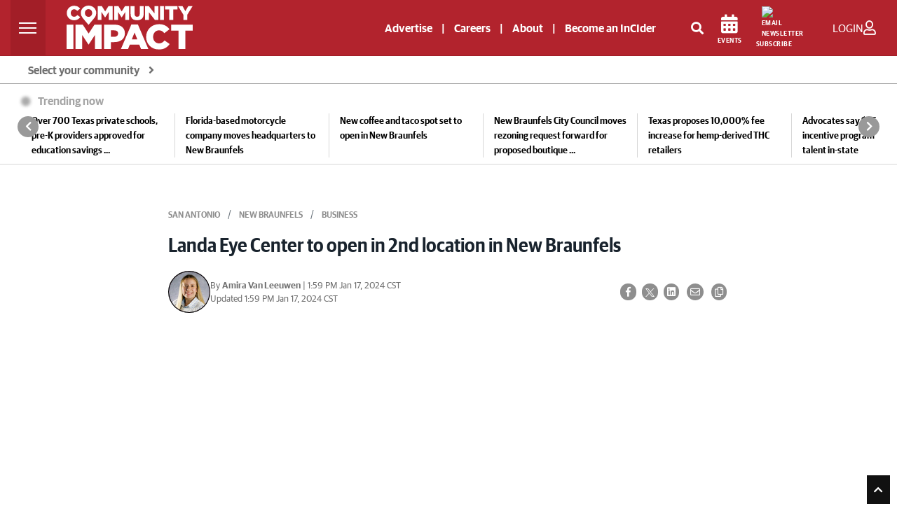

--- FILE ---
content_type: text/html; charset=utf-8
request_url: https://www.google.com/recaptcha/api2/anchor?ar=1&k=6LcbXTskAAAAAMnlglFIi3nDPgy9bldYJHQ7hHex&co=aHR0cHM6Ly9jb21tdW5pdHlpbXBhY3QuY29tOjQ0Mw..&hl=en&v=PoyoqOPhxBO7pBk68S4YbpHZ&size=invisible&anchor-ms=20000&execute-ms=30000&cb=k1o7k45p60ec
body_size: 48856
content:
<!DOCTYPE HTML><html dir="ltr" lang="en"><head><meta http-equiv="Content-Type" content="text/html; charset=UTF-8">
<meta http-equiv="X-UA-Compatible" content="IE=edge">
<title>reCAPTCHA</title>
<style type="text/css">
/* cyrillic-ext */
@font-face {
  font-family: 'Roboto';
  font-style: normal;
  font-weight: 400;
  font-stretch: 100%;
  src: url(//fonts.gstatic.com/s/roboto/v48/KFO7CnqEu92Fr1ME7kSn66aGLdTylUAMa3GUBHMdazTgWw.woff2) format('woff2');
  unicode-range: U+0460-052F, U+1C80-1C8A, U+20B4, U+2DE0-2DFF, U+A640-A69F, U+FE2E-FE2F;
}
/* cyrillic */
@font-face {
  font-family: 'Roboto';
  font-style: normal;
  font-weight: 400;
  font-stretch: 100%;
  src: url(//fonts.gstatic.com/s/roboto/v48/KFO7CnqEu92Fr1ME7kSn66aGLdTylUAMa3iUBHMdazTgWw.woff2) format('woff2');
  unicode-range: U+0301, U+0400-045F, U+0490-0491, U+04B0-04B1, U+2116;
}
/* greek-ext */
@font-face {
  font-family: 'Roboto';
  font-style: normal;
  font-weight: 400;
  font-stretch: 100%;
  src: url(//fonts.gstatic.com/s/roboto/v48/KFO7CnqEu92Fr1ME7kSn66aGLdTylUAMa3CUBHMdazTgWw.woff2) format('woff2');
  unicode-range: U+1F00-1FFF;
}
/* greek */
@font-face {
  font-family: 'Roboto';
  font-style: normal;
  font-weight: 400;
  font-stretch: 100%;
  src: url(//fonts.gstatic.com/s/roboto/v48/KFO7CnqEu92Fr1ME7kSn66aGLdTylUAMa3-UBHMdazTgWw.woff2) format('woff2');
  unicode-range: U+0370-0377, U+037A-037F, U+0384-038A, U+038C, U+038E-03A1, U+03A3-03FF;
}
/* math */
@font-face {
  font-family: 'Roboto';
  font-style: normal;
  font-weight: 400;
  font-stretch: 100%;
  src: url(//fonts.gstatic.com/s/roboto/v48/KFO7CnqEu92Fr1ME7kSn66aGLdTylUAMawCUBHMdazTgWw.woff2) format('woff2');
  unicode-range: U+0302-0303, U+0305, U+0307-0308, U+0310, U+0312, U+0315, U+031A, U+0326-0327, U+032C, U+032F-0330, U+0332-0333, U+0338, U+033A, U+0346, U+034D, U+0391-03A1, U+03A3-03A9, U+03B1-03C9, U+03D1, U+03D5-03D6, U+03F0-03F1, U+03F4-03F5, U+2016-2017, U+2034-2038, U+203C, U+2040, U+2043, U+2047, U+2050, U+2057, U+205F, U+2070-2071, U+2074-208E, U+2090-209C, U+20D0-20DC, U+20E1, U+20E5-20EF, U+2100-2112, U+2114-2115, U+2117-2121, U+2123-214F, U+2190, U+2192, U+2194-21AE, U+21B0-21E5, U+21F1-21F2, U+21F4-2211, U+2213-2214, U+2216-22FF, U+2308-230B, U+2310, U+2319, U+231C-2321, U+2336-237A, U+237C, U+2395, U+239B-23B7, U+23D0, U+23DC-23E1, U+2474-2475, U+25AF, U+25B3, U+25B7, U+25BD, U+25C1, U+25CA, U+25CC, U+25FB, U+266D-266F, U+27C0-27FF, U+2900-2AFF, U+2B0E-2B11, U+2B30-2B4C, U+2BFE, U+3030, U+FF5B, U+FF5D, U+1D400-1D7FF, U+1EE00-1EEFF;
}
/* symbols */
@font-face {
  font-family: 'Roboto';
  font-style: normal;
  font-weight: 400;
  font-stretch: 100%;
  src: url(//fonts.gstatic.com/s/roboto/v48/KFO7CnqEu92Fr1ME7kSn66aGLdTylUAMaxKUBHMdazTgWw.woff2) format('woff2');
  unicode-range: U+0001-000C, U+000E-001F, U+007F-009F, U+20DD-20E0, U+20E2-20E4, U+2150-218F, U+2190, U+2192, U+2194-2199, U+21AF, U+21E6-21F0, U+21F3, U+2218-2219, U+2299, U+22C4-22C6, U+2300-243F, U+2440-244A, U+2460-24FF, U+25A0-27BF, U+2800-28FF, U+2921-2922, U+2981, U+29BF, U+29EB, U+2B00-2BFF, U+4DC0-4DFF, U+FFF9-FFFB, U+10140-1018E, U+10190-1019C, U+101A0, U+101D0-101FD, U+102E0-102FB, U+10E60-10E7E, U+1D2C0-1D2D3, U+1D2E0-1D37F, U+1F000-1F0FF, U+1F100-1F1AD, U+1F1E6-1F1FF, U+1F30D-1F30F, U+1F315, U+1F31C, U+1F31E, U+1F320-1F32C, U+1F336, U+1F378, U+1F37D, U+1F382, U+1F393-1F39F, U+1F3A7-1F3A8, U+1F3AC-1F3AF, U+1F3C2, U+1F3C4-1F3C6, U+1F3CA-1F3CE, U+1F3D4-1F3E0, U+1F3ED, U+1F3F1-1F3F3, U+1F3F5-1F3F7, U+1F408, U+1F415, U+1F41F, U+1F426, U+1F43F, U+1F441-1F442, U+1F444, U+1F446-1F449, U+1F44C-1F44E, U+1F453, U+1F46A, U+1F47D, U+1F4A3, U+1F4B0, U+1F4B3, U+1F4B9, U+1F4BB, U+1F4BF, U+1F4C8-1F4CB, U+1F4D6, U+1F4DA, U+1F4DF, U+1F4E3-1F4E6, U+1F4EA-1F4ED, U+1F4F7, U+1F4F9-1F4FB, U+1F4FD-1F4FE, U+1F503, U+1F507-1F50B, U+1F50D, U+1F512-1F513, U+1F53E-1F54A, U+1F54F-1F5FA, U+1F610, U+1F650-1F67F, U+1F687, U+1F68D, U+1F691, U+1F694, U+1F698, U+1F6AD, U+1F6B2, U+1F6B9-1F6BA, U+1F6BC, U+1F6C6-1F6CF, U+1F6D3-1F6D7, U+1F6E0-1F6EA, U+1F6F0-1F6F3, U+1F6F7-1F6FC, U+1F700-1F7FF, U+1F800-1F80B, U+1F810-1F847, U+1F850-1F859, U+1F860-1F887, U+1F890-1F8AD, U+1F8B0-1F8BB, U+1F8C0-1F8C1, U+1F900-1F90B, U+1F93B, U+1F946, U+1F984, U+1F996, U+1F9E9, U+1FA00-1FA6F, U+1FA70-1FA7C, U+1FA80-1FA89, U+1FA8F-1FAC6, U+1FACE-1FADC, U+1FADF-1FAE9, U+1FAF0-1FAF8, U+1FB00-1FBFF;
}
/* vietnamese */
@font-face {
  font-family: 'Roboto';
  font-style: normal;
  font-weight: 400;
  font-stretch: 100%;
  src: url(//fonts.gstatic.com/s/roboto/v48/KFO7CnqEu92Fr1ME7kSn66aGLdTylUAMa3OUBHMdazTgWw.woff2) format('woff2');
  unicode-range: U+0102-0103, U+0110-0111, U+0128-0129, U+0168-0169, U+01A0-01A1, U+01AF-01B0, U+0300-0301, U+0303-0304, U+0308-0309, U+0323, U+0329, U+1EA0-1EF9, U+20AB;
}
/* latin-ext */
@font-face {
  font-family: 'Roboto';
  font-style: normal;
  font-weight: 400;
  font-stretch: 100%;
  src: url(//fonts.gstatic.com/s/roboto/v48/KFO7CnqEu92Fr1ME7kSn66aGLdTylUAMa3KUBHMdazTgWw.woff2) format('woff2');
  unicode-range: U+0100-02BA, U+02BD-02C5, U+02C7-02CC, U+02CE-02D7, U+02DD-02FF, U+0304, U+0308, U+0329, U+1D00-1DBF, U+1E00-1E9F, U+1EF2-1EFF, U+2020, U+20A0-20AB, U+20AD-20C0, U+2113, U+2C60-2C7F, U+A720-A7FF;
}
/* latin */
@font-face {
  font-family: 'Roboto';
  font-style: normal;
  font-weight: 400;
  font-stretch: 100%;
  src: url(//fonts.gstatic.com/s/roboto/v48/KFO7CnqEu92Fr1ME7kSn66aGLdTylUAMa3yUBHMdazQ.woff2) format('woff2');
  unicode-range: U+0000-00FF, U+0131, U+0152-0153, U+02BB-02BC, U+02C6, U+02DA, U+02DC, U+0304, U+0308, U+0329, U+2000-206F, U+20AC, U+2122, U+2191, U+2193, U+2212, U+2215, U+FEFF, U+FFFD;
}
/* cyrillic-ext */
@font-face {
  font-family: 'Roboto';
  font-style: normal;
  font-weight: 500;
  font-stretch: 100%;
  src: url(//fonts.gstatic.com/s/roboto/v48/KFO7CnqEu92Fr1ME7kSn66aGLdTylUAMa3GUBHMdazTgWw.woff2) format('woff2');
  unicode-range: U+0460-052F, U+1C80-1C8A, U+20B4, U+2DE0-2DFF, U+A640-A69F, U+FE2E-FE2F;
}
/* cyrillic */
@font-face {
  font-family: 'Roboto';
  font-style: normal;
  font-weight: 500;
  font-stretch: 100%;
  src: url(//fonts.gstatic.com/s/roboto/v48/KFO7CnqEu92Fr1ME7kSn66aGLdTylUAMa3iUBHMdazTgWw.woff2) format('woff2');
  unicode-range: U+0301, U+0400-045F, U+0490-0491, U+04B0-04B1, U+2116;
}
/* greek-ext */
@font-face {
  font-family: 'Roboto';
  font-style: normal;
  font-weight: 500;
  font-stretch: 100%;
  src: url(//fonts.gstatic.com/s/roboto/v48/KFO7CnqEu92Fr1ME7kSn66aGLdTylUAMa3CUBHMdazTgWw.woff2) format('woff2');
  unicode-range: U+1F00-1FFF;
}
/* greek */
@font-face {
  font-family: 'Roboto';
  font-style: normal;
  font-weight: 500;
  font-stretch: 100%;
  src: url(//fonts.gstatic.com/s/roboto/v48/KFO7CnqEu92Fr1ME7kSn66aGLdTylUAMa3-UBHMdazTgWw.woff2) format('woff2');
  unicode-range: U+0370-0377, U+037A-037F, U+0384-038A, U+038C, U+038E-03A1, U+03A3-03FF;
}
/* math */
@font-face {
  font-family: 'Roboto';
  font-style: normal;
  font-weight: 500;
  font-stretch: 100%;
  src: url(//fonts.gstatic.com/s/roboto/v48/KFO7CnqEu92Fr1ME7kSn66aGLdTylUAMawCUBHMdazTgWw.woff2) format('woff2');
  unicode-range: U+0302-0303, U+0305, U+0307-0308, U+0310, U+0312, U+0315, U+031A, U+0326-0327, U+032C, U+032F-0330, U+0332-0333, U+0338, U+033A, U+0346, U+034D, U+0391-03A1, U+03A3-03A9, U+03B1-03C9, U+03D1, U+03D5-03D6, U+03F0-03F1, U+03F4-03F5, U+2016-2017, U+2034-2038, U+203C, U+2040, U+2043, U+2047, U+2050, U+2057, U+205F, U+2070-2071, U+2074-208E, U+2090-209C, U+20D0-20DC, U+20E1, U+20E5-20EF, U+2100-2112, U+2114-2115, U+2117-2121, U+2123-214F, U+2190, U+2192, U+2194-21AE, U+21B0-21E5, U+21F1-21F2, U+21F4-2211, U+2213-2214, U+2216-22FF, U+2308-230B, U+2310, U+2319, U+231C-2321, U+2336-237A, U+237C, U+2395, U+239B-23B7, U+23D0, U+23DC-23E1, U+2474-2475, U+25AF, U+25B3, U+25B7, U+25BD, U+25C1, U+25CA, U+25CC, U+25FB, U+266D-266F, U+27C0-27FF, U+2900-2AFF, U+2B0E-2B11, U+2B30-2B4C, U+2BFE, U+3030, U+FF5B, U+FF5D, U+1D400-1D7FF, U+1EE00-1EEFF;
}
/* symbols */
@font-face {
  font-family: 'Roboto';
  font-style: normal;
  font-weight: 500;
  font-stretch: 100%;
  src: url(//fonts.gstatic.com/s/roboto/v48/KFO7CnqEu92Fr1ME7kSn66aGLdTylUAMaxKUBHMdazTgWw.woff2) format('woff2');
  unicode-range: U+0001-000C, U+000E-001F, U+007F-009F, U+20DD-20E0, U+20E2-20E4, U+2150-218F, U+2190, U+2192, U+2194-2199, U+21AF, U+21E6-21F0, U+21F3, U+2218-2219, U+2299, U+22C4-22C6, U+2300-243F, U+2440-244A, U+2460-24FF, U+25A0-27BF, U+2800-28FF, U+2921-2922, U+2981, U+29BF, U+29EB, U+2B00-2BFF, U+4DC0-4DFF, U+FFF9-FFFB, U+10140-1018E, U+10190-1019C, U+101A0, U+101D0-101FD, U+102E0-102FB, U+10E60-10E7E, U+1D2C0-1D2D3, U+1D2E0-1D37F, U+1F000-1F0FF, U+1F100-1F1AD, U+1F1E6-1F1FF, U+1F30D-1F30F, U+1F315, U+1F31C, U+1F31E, U+1F320-1F32C, U+1F336, U+1F378, U+1F37D, U+1F382, U+1F393-1F39F, U+1F3A7-1F3A8, U+1F3AC-1F3AF, U+1F3C2, U+1F3C4-1F3C6, U+1F3CA-1F3CE, U+1F3D4-1F3E0, U+1F3ED, U+1F3F1-1F3F3, U+1F3F5-1F3F7, U+1F408, U+1F415, U+1F41F, U+1F426, U+1F43F, U+1F441-1F442, U+1F444, U+1F446-1F449, U+1F44C-1F44E, U+1F453, U+1F46A, U+1F47D, U+1F4A3, U+1F4B0, U+1F4B3, U+1F4B9, U+1F4BB, U+1F4BF, U+1F4C8-1F4CB, U+1F4D6, U+1F4DA, U+1F4DF, U+1F4E3-1F4E6, U+1F4EA-1F4ED, U+1F4F7, U+1F4F9-1F4FB, U+1F4FD-1F4FE, U+1F503, U+1F507-1F50B, U+1F50D, U+1F512-1F513, U+1F53E-1F54A, U+1F54F-1F5FA, U+1F610, U+1F650-1F67F, U+1F687, U+1F68D, U+1F691, U+1F694, U+1F698, U+1F6AD, U+1F6B2, U+1F6B9-1F6BA, U+1F6BC, U+1F6C6-1F6CF, U+1F6D3-1F6D7, U+1F6E0-1F6EA, U+1F6F0-1F6F3, U+1F6F7-1F6FC, U+1F700-1F7FF, U+1F800-1F80B, U+1F810-1F847, U+1F850-1F859, U+1F860-1F887, U+1F890-1F8AD, U+1F8B0-1F8BB, U+1F8C0-1F8C1, U+1F900-1F90B, U+1F93B, U+1F946, U+1F984, U+1F996, U+1F9E9, U+1FA00-1FA6F, U+1FA70-1FA7C, U+1FA80-1FA89, U+1FA8F-1FAC6, U+1FACE-1FADC, U+1FADF-1FAE9, U+1FAF0-1FAF8, U+1FB00-1FBFF;
}
/* vietnamese */
@font-face {
  font-family: 'Roboto';
  font-style: normal;
  font-weight: 500;
  font-stretch: 100%;
  src: url(//fonts.gstatic.com/s/roboto/v48/KFO7CnqEu92Fr1ME7kSn66aGLdTylUAMa3OUBHMdazTgWw.woff2) format('woff2');
  unicode-range: U+0102-0103, U+0110-0111, U+0128-0129, U+0168-0169, U+01A0-01A1, U+01AF-01B0, U+0300-0301, U+0303-0304, U+0308-0309, U+0323, U+0329, U+1EA0-1EF9, U+20AB;
}
/* latin-ext */
@font-face {
  font-family: 'Roboto';
  font-style: normal;
  font-weight: 500;
  font-stretch: 100%;
  src: url(//fonts.gstatic.com/s/roboto/v48/KFO7CnqEu92Fr1ME7kSn66aGLdTylUAMa3KUBHMdazTgWw.woff2) format('woff2');
  unicode-range: U+0100-02BA, U+02BD-02C5, U+02C7-02CC, U+02CE-02D7, U+02DD-02FF, U+0304, U+0308, U+0329, U+1D00-1DBF, U+1E00-1E9F, U+1EF2-1EFF, U+2020, U+20A0-20AB, U+20AD-20C0, U+2113, U+2C60-2C7F, U+A720-A7FF;
}
/* latin */
@font-face {
  font-family: 'Roboto';
  font-style: normal;
  font-weight: 500;
  font-stretch: 100%;
  src: url(//fonts.gstatic.com/s/roboto/v48/KFO7CnqEu92Fr1ME7kSn66aGLdTylUAMa3yUBHMdazQ.woff2) format('woff2');
  unicode-range: U+0000-00FF, U+0131, U+0152-0153, U+02BB-02BC, U+02C6, U+02DA, U+02DC, U+0304, U+0308, U+0329, U+2000-206F, U+20AC, U+2122, U+2191, U+2193, U+2212, U+2215, U+FEFF, U+FFFD;
}
/* cyrillic-ext */
@font-face {
  font-family: 'Roboto';
  font-style: normal;
  font-weight: 900;
  font-stretch: 100%;
  src: url(//fonts.gstatic.com/s/roboto/v48/KFO7CnqEu92Fr1ME7kSn66aGLdTylUAMa3GUBHMdazTgWw.woff2) format('woff2');
  unicode-range: U+0460-052F, U+1C80-1C8A, U+20B4, U+2DE0-2DFF, U+A640-A69F, U+FE2E-FE2F;
}
/* cyrillic */
@font-face {
  font-family: 'Roboto';
  font-style: normal;
  font-weight: 900;
  font-stretch: 100%;
  src: url(//fonts.gstatic.com/s/roboto/v48/KFO7CnqEu92Fr1ME7kSn66aGLdTylUAMa3iUBHMdazTgWw.woff2) format('woff2');
  unicode-range: U+0301, U+0400-045F, U+0490-0491, U+04B0-04B1, U+2116;
}
/* greek-ext */
@font-face {
  font-family: 'Roboto';
  font-style: normal;
  font-weight: 900;
  font-stretch: 100%;
  src: url(//fonts.gstatic.com/s/roboto/v48/KFO7CnqEu92Fr1ME7kSn66aGLdTylUAMa3CUBHMdazTgWw.woff2) format('woff2');
  unicode-range: U+1F00-1FFF;
}
/* greek */
@font-face {
  font-family: 'Roboto';
  font-style: normal;
  font-weight: 900;
  font-stretch: 100%;
  src: url(//fonts.gstatic.com/s/roboto/v48/KFO7CnqEu92Fr1ME7kSn66aGLdTylUAMa3-UBHMdazTgWw.woff2) format('woff2');
  unicode-range: U+0370-0377, U+037A-037F, U+0384-038A, U+038C, U+038E-03A1, U+03A3-03FF;
}
/* math */
@font-face {
  font-family: 'Roboto';
  font-style: normal;
  font-weight: 900;
  font-stretch: 100%;
  src: url(//fonts.gstatic.com/s/roboto/v48/KFO7CnqEu92Fr1ME7kSn66aGLdTylUAMawCUBHMdazTgWw.woff2) format('woff2');
  unicode-range: U+0302-0303, U+0305, U+0307-0308, U+0310, U+0312, U+0315, U+031A, U+0326-0327, U+032C, U+032F-0330, U+0332-0333, U+0338, U+033A, U+0346, U+034D, U+0391-03A1, U+03A3-03A9, U+03B1-03C9, U+03D1, U+03D5-03D6, U+03F0-03F1, U+03F4-03F5, U+2016-2017, U+2034-2038, U+203C, U+2040, U+2043, U+2047, U+2050, U+2057, U+205F, U+2070-2071, U+2074-208E, U+2090-209C, U+20D0-20DC, U+20E1, U+20E5-20EF, U+2100-2112, U+2114-2115, U+2117-2121, U+2123-214F, U+2190, U+2192, U+2194-21AE, U+21B0-21E5, U+21F1-21F2, U+21F4-2211, U+2213-2214, U+2216-22FF, U+2308-230B, U+2310, U+2319, U+231C-2321, U+2336-237A, U+237C, U+2395, U+239B-23B7, U+23D0, U+23DC-23E1, U+2474-2475, U+25AF, U+25B3, U+25B7, U+25BD, U+25C1, U+25CA, U+25CC, U+25FB, U+266D-266F, U+27C0-27FF, U+2900-2AFF, U+2B0E-2B11, U+2B30-2B4C, U+2BFE, U+3030, U+FF5B, U+FF5D, U+1D400-1D7FF, U+1EE00-1EEFF;
}
/* symbols */
@font-face {
  font-family: 'Roboto';
  font-style: normal;
  font-weight: 900;
  font-stretch: 100%;
  src: url(//fonts.gstatic.com/s/roboto/v48/KFO7CnqEu92Fr1ME7kSn66aGLdTylUAMaxKUBHMdazTgWw.woff2) format('woff2');
  unicode-range: U+0001-000C, U+000E-001F, U+007F-009F, U+20DD-20E0, U+20E2-20E4, U+2150-218F, U+2190, U+2192, U+2194-2199, U+21AF, U+21E6-21F0, U+21F3, U+2218-2219, U+2299, U+22C4-22C6, U+2300-243F, U+2440-244A, U+2460-24FF, U+25A0-27BF, U+2800-28FF, U+2921-2922, U+2981, U+29BF, U+29EB, U+2B00-2BFF, U+4DC0-4DFF, U+FFF9-FFFB, U+10140-1018E, U+10190-1019C, U+101A0, U+101D0-101FD, U+102E0-102FB, U+10E60-10E7E, U+1D2C0-1D2D3, U+1D2E0-1D37F, U+1F000-1F0FF, U+1F100-1F1AD, U+1F1E6-1F1FF, U+1F30D-1F30F, U+1F315, U+1F31C, U+1F31E, U+1F320-1F32C, U+1F336, U+1F378, U+1F37D, U+1F382, U+1F393-1F39F, U+1F3A7-1F3A8, U+1F3AC-1F3AF, U+1F3C2, U+1F3C4-1F3C6, U+1F3CA-1F3CE, U+1F3D4-1F3E0, U+1F3ED, U+1F3F1-1F3F3, U+1F3F5-1F3F7, U+1F408, U+1F415, U+1F41F, U+1F426, U+1F43F, U+1F441-1F442, U+1F444, U+1F446-1F449, U+1F44C-1F44E, U+1F453, U+1F46A, U+1F47D, U+1F4A3, U+1F4B0, U+1F4B3, U+1F4B9, U+1F4BB, U+1F4BF, U+1F4C8-1F4CB, U+1F4D6, U+1F4DA, U+1F4DF, U+1F4E3-1F4E6, U+1F4EA-1F4ED, U+1F4F7, U+1F4F9-1F4FB, U+1F4FD-1F4FE, U+1F503, U+1F507-1F50B, U+1F50D, U+1F512-1F513, U+1F53E-1F54A, U+1F54F-1F5FA, U+1F610, U+1F650-1F67F, U+1F687, U+1F68D, U+1F691, U+1F694, U+1F698, U+1F6AD, U+1F6B2, U+1F6B9-1F6BA, U+1F6BC, U+1F6C6-1F6CF, U+1F6D3-1F6D7, U+1F6E0-1F6EA, U+1F6F0-1F6F3, U+1F6F7-1F6FC, U+1F700-1F7FF, U+1F800-1F80B, U+1F810-1F847, U+1F850-1F859, U+1F860-1F887, U+1F890-1F8AD, U+1F8B0-1F8BB, U+1F8C0-1F8C1, U+1F900-1F90B, U+1F93B, U+1F946, U+1F984, U+1F996, U+1F9E9, U+1FA00-1FA6F, U+1FA70-1FA7C, U+1FA80-1FA89, U+1FA8F-1FAC6, U+1FACE-1FADC, U+1FADF-1FAE9, U+1FAF0-1FAF8, U+1FB00-1FBFF;
}
/* vietnamese */
@font-face {
  font-family: 'Roboto';
  font-style: normal;
  font-weight: 900;
  font-stretch: 100%;
  src: url(//fonts.gstatic.com/s/roboto/v48/KFO7CnqEu92Fr1ME7kSn66aGLdTylUAMa3OUBHMdazTgWw.woff2) format('woff2');
  unicode-range: U+0102-0103, U+0110-0111, U+0128-0129, U+0168-0169, U+01A0-01A1, U+01AF-01B0, U+0300-0301, U+0303-0304, U+0308-0309, U+0323, U+0329, U+1EA0-1EF9, U+20AB;
}
/* latin-ext */
@font-face {
  font-family: 'Roboto';
  font-style: normal;
  font-weight: 900;
  font-stretch: 100%;
  src: url(//fonts.gstatic.com/s/roboto/v48/KFO7CnqEu92Fr1ME7kSn66aGLdTylUAMa3KUBHMdazTgWw.woff2) format('woff2');
  unicode-range: U+0100-02BA, U+02BD-02C5, U+02C7-02CC, U+02CE-02D7, U+02DD-02FF, U+0304, U+0308, U+0329, U+1D00-1DBF, U+1E00-1E9F, U+1EF2-1EFF, U+2020, U+20A0-20AB, U+20AD-20C0, U+2113, U+2C60-2C7F, U+A720-A7FF;
}
/* latin */
@font-face {
  font-family: 'Roboto';
  font-style: normal;
  font-weight: 900;
  font-stretch: 100%;
  src: url(//fonts.gstatic.com/s/roboto/v48/KFO7CnqEu92Fr1ME7kSn66aGLdTylUAMa3yUBHMdazQ.woff2) format('woff2');
  unicode-range: U+0000-00FF, U+0131, U+0152-0153, U+02BB-02BC, U+02C6, U+02DA, U+02DC, U+0304, U+0308, U+0329, U+2000-206F, U+20AC, U+2122, U+2191, U+2193, U+2212, U+2215, U+FEFF, U+FFFD;
}

</style>
<link rel="stylesheet" type="text/css" href="https://www.gstatic.com/recaptcha/releases/PoyoqOPhxBO7pBk68S4YbpHZ/styles__ltr.css">
<script nonce="2AurTTkFUp7rBifVdawY0g" type="text/javascript">window['__recaptcha_api'] = 'https://www.google.com/recaptcha/api2/';</script>
<script type="text/javascript" src="https://www.gstatic.com/recaptcha/releases/PoyoqOPhxBO7pBk68S4YbpHZ/recaptcha__en.js" nonce="2AurTTkFUp7rBifVdawY0g">
      
    </script></head>
<body><div id="rc-anchor-alert" class="rc-anchor-alert"></div>
<input type="hidden" id="recaptcha-token" value="[base64]">
<script type="text/javascript" nonce="2AurTTkFUp7rBifVdawY0g">
      recaptcha.anchor.Main.init("[\x22ainput\x22,[\x22bgdata\x22,\x22\x22,\[base64]/[base64]/[base64]/KE4oMTI0LHYsdi5HKSxMWihsLHYpKTpOKDEyNCx2LGwpLFYpLHYpLFQpKSxGKDE3MSx2KX0scjc9ZnVuY3Rpb24obCl7cmV0dXJuIGx9LEM9ZnVuY3Rpb24obCxWLHYpe04odixsLFYpLFZbYWtdPTI3OTZ9LG49ZnVuY3Rpb24obCxWKXtWLlg9KChWLlg/[base64]/[base64]/[base64]/[base64]/[base64]/[base64]/[base64]/[base64]/[base64]/[base64]/[base64]\\u003d\x22,\[base64]\\u003d\x22,\x22wrFgw5VJw6YOw4o8KB3CihnDp3cGw5TCuzBCC8O/wqsgwp5ZIsKbw6zCtcOyPsK9wobDqA3CmgbCjDbDlsKZASUuwp5LWXIIwpTDono4IhvCk8KOEcKXNXLDvMOER8OMaMKmQ2XDhiXCrMODXUsmUcOQc8KRwpTDoX/Ds08NwqrDhMO8V8Ohw53CpEnDicODw6jDlMKALsO9wrvDoRR1w4ByI8KLw4nDmXdSc23DiCN3w6/CjsKpVsO1w5zDp8KQCMK0w4dxTMOhXsKqIcK7JUYgwplEwpt+woR3wrPDhmRowpxRQUPCrkwzwqfDsMOUGSA1f3FESSLDhMONwpnDoj5Uw5MgHytZAnBFwqM9W38oIU0xGk/ChDhpw6nDpwvCncKrw53Ch3x7Lkc4wpDDiEDCtMOrw6ZPw4Zdw7XDqMKwwoMvbBLCh8K3woQlwoRnwobCo8KGw4rDvn9XewNgw6xVM0ohVCHDn8KuwrtPYXdGX0k/wq3CqWTDt2zDvzDCuC/DiMKnXjouw4vDug1hw4XCi8OIMg/Dm8OHTMKxwpJnScKIw7RFCQ7DsH7DrXzDlEp7wolhw7coT8Kxw6k2woBBIj9iw7XCpgbDuEU/w61dZDnCv8K7ciIkwqMyW8OwXMO+wo3Dl8KDZ01EwrEBwq0ZGcOZw4ILDMKhw4tsQMKRwp17d8OWwowGP8KyB8OVFMK5G8ObZ8OyMSLCusKsw693wr/DpDPCtmPChsKswqo9ZVkcB0fCk8OwwrrDiAzCu8KTfMKQFAEcSsKIwo1AEMO2wrkYTMOMwotfW8OjNMOqw4YoI8KJCcONwpfCmX5Ow7wYX0HDuVPCm8KwwrHDkmYPAijDscOZwoA9w4XCpcOtw6jDq0PCmAs9Fm08D8OPwp5raMOww53ClsKIWsKhDcKowooJwp/DgWPCq8K3eFUFGAbDusKXF8OIwpvDrcKSZD3CtwXDsWZ8w7LChsOJw5wXwrPCn0TDq3LDrjVZR0cmE8KeaMOPVsOnw4c0wrEJJQrDrGcQw4dvB2PDmsO9wpR1bMK3wocpWVtGwqxVw4Y6cMOsfRjDv38sfMOwLhAZYMKwwqgcw7/DuMOCWyTDoRzDkTTCr8O5MzXClMOuw6vDtVXCnsOjwpLDsQtYw73CrMOmMRJYwqI8w4UrHR/DhmZLMcOUwrh8wp/DmS91woNrecORQMKOwqjCkcKRwrTCk2sswpV7wrvCgMO+wpzDrW7DosOMCMKlwqrCizJCBnciHi7Co8K1wolPw4BEwqEICMKdLMKgwpjDuAXCnxYRw7xxFX/DqcKBwrtceH53PcKFwp88Z8OXcU99w7AkwrlhCxnCrsORw4/CicO0KQx5w5TDkcKOwrTDsRLDnE3Dm2/CscOpw45Ew6wKw5XDoRjCowgdwr8jQjDDmMKILQDDsMKmGAPCv8OyUMKAWSvDsMKww7HCoX0nI8ODw7LCvw84w5lFwqjDvzUlw4o5WD14TcONwo1Tw6QQw6k7BnNPw68WwppcRGsNdMOBw4LDoU1/w69BUTs8T2vDicKFw5V4XcOAJ8ORJ8O3NMK8w7DCohwBw5HCs8KxMsKxw4FDEMONTSpRLlNxwrtcwopsDMOTAWDDmSknCMK4wpTDucKDw54RNx7ChsO/aHRhAsKKwp/[base64]/DukE/w7XCnELCiMO7Y8ONTyPCqsO8wp7DnsKWw6QPw4nCiMOvwrrCj0RXwoBAAULDpcKvw6bCmsKyVw8tFy8gwod/bMKKwrNzP8O/wp/Dg8Obwr7DpsKDw5V5w4DDpMOmw4Fjw7FmwrbCpiY3esK/SE5yw7rDiMOywpICw6xXw5TCuTAobcO8EsKYGUcnAFt5eUAZW1bDs13DjlfCqsK0wo9ywoTDisOhA1wZfnhbwrVAf8OTwovDrcKnwogoQsOXw60MJ8KXwp4EecKgYXrDlcOxLSXCtMOxaGAkFcKaw4tqegxyIWXCl8OHQVdUFT3Ch2wAw5zCsBALwq3ChT/CmyhCw7bCg8O6djjDg8OrdcKdw40oOsK9wocmw5lxwpLChsOawpEeZgzDl8OhCmhEwr/[base64]/Ct1XCscO1O2BebsOvOcKveGl4bXrCusO8VMKKw7QPEsK6wp1MwrB+woRfScKlwqrCnsO3woAwEMKhSsOJRw3DrcKtwqnDnMKywoLCjllrPcKQwp7Cm2Ixw6HDgcOBIcOxw47CosOjcHBXw6bChxUfwobCpcKUQls9fcOXUjbDkcOOwrfDuSViHsK/[base64]/ClBPDlMKcwprCp3LCpcO1TC1sVCXCpC3DosOjGsK0b1DCocKYJ20uesOyW1zDu8KNAMKAw4h5Skomw5HDgMKEwpbDugAQwoTDkcK5McO7B8OnRB/Dkm5qegbDhXHDqiPDsTUywpJ7IsOBw7lqFcOoR8KAGMOYwpx7Iy/Dk8KBw4paGMKCwplOwr3CihNtw7XDiBtmJlF3AT7Cj8KRwq9fwr3DqMOdw5BUw6vDjBcJw7cOZMKjQMOtc8KZw43CosKKC0fCuFdHw4EpwoYJw4U8w6lRaMKcw73Co2cnEMOqF0fDksKPMHbCrXZ8ZWDDijDDo2rDm8KywqlGwqJ3ICnDuWYzwqDDkcOFw4NJTcOpaE/DvWDDmMORw4BDacOlwrwqXsOLwqnCv8Oywr3DvcK0wqNjw4sme8KLwp0VwrXCohNuJMO9w5LCvwt+wo/Cp8OVRglfw7lDwr/Cp8KcwooQJ8OwwokmwqTDo8O6V8KfMcOdw7s/IyDCgcOYw5JkIzLChUXCgDocw6rCpEsvw5TDhsKwacKhPy1Awo/DoMKxKULDoMKuETvDjFHDjgTDqCYuW8OSG8KUcsOYw4xGw44Rwr/[base64]/T8OHAUc8w54+ZcOwwqnCvlbCt8KuwpzClMK2LxjClyDChcO1T8ONAggCDwZKw4nDhsO2wqA0wpNSwqsXw4hLCmZzIm4fwovCrVNoBsKvw73CrcKoU37CtcKVVlAKw7xGM8OOwq/DgcOlw6QNAX5Mw5B9ZMKVCjXDn8K/wqwrw5fDisOwC8KlMMOmZ8OPM8KYw7zDpsOIwpbDgjHCu8OoTMONwosBA3TDu1rCj8O9w4nCpMKHw5vCgEPCmsO0w74ETcK+RMKaU35Pw55fw5QrZFMbM8O/XxLDkjXCpsOXSRfCjzTDjX8KFcO4wqjChcOAw75sw6wXw7R3XsO2csKLScKhw5IPe8Kbwp4oMB/Cq8KiVsKQwpPCscOpHsKuGg/[base64]/[base64]/[base64]/[base64]/DmxPDhcOcMU1KS8KECgUIG8OUw4HCnMOxw7vCvcKzw6XCr8KKSmPDkcO/[base64]/DlMOlw6HDosKQwqTCjsOsGBXCocKPw73Dq3gLwqLCiH7DjcKwSsKZwr3ClMKLeTHCrh3CpMKyFsK1wqHCpVddw7zCp8KkwrlMAcKVOXLCr8K2TWVvw6/[base64]/DhcOswpnCuAwRcMOkw73CpyYNNlbDvyjDvXA9wrE3LMKaw4zCpMKqBC0uw7PCsmLCrCR9wp0Dw5HCs2o6cQMAwpbDmsKqJsKsNTnDiXLDocKgwpDDkG9HVcKQN3HDkijCnMOfwoFQZh/CvcKfbTAiWlPChMOGwoZmwpHDu8O/w5zCm8OJwo/[base64]/CrsOgw7nCuH46VsK8NsOIw4guJMOfw5/CkgMRw4fCmcOGJ2fDvQvCocKSw4rDkBvDh0o4CMKTNyPCkiDCusOSw7sDYsKITxg5RMKtw5zClzHCpMKXCMOAw4vCrcKBwoY8ZTDCsWHDoCAfw6hIwrDDlsKAw4LCusKrw5DDkAdzYcKVeVMiaUXDvXwhwpPDtXPCiHLChsOzwoRRwpoAbcKuJ8OfGcO9wqp/ZAPCjcKhw61ZG8OcWS7DrcOpw7rDn8OyEzLDpCUMTMKZw7/[base64]/[base64]/NMOrDwLDrzzCjMOndgXCn8KJwoTCtMOtRMKFdcOwGcOCTBnCrMKbShAFwrZZLMOMwrADwpzDksKmNxNDwoc5WsK+Z8K9FSPDvm7Du8KNPsOYXsKvacKAVXR1w6s1w5smw6FbIcO+w7bCrXDDsMO4w7XCqsKRw7LCv8Kpw63CuMOew7DCmBJpSC9Ja8K5wpcUflXCiD/DoTfCsMKeFMKtw6QjYcOyA8KDUcKyS2luG8OJDEx+LhvCnXjDghdDFsOMw6jDm8Obw64aMXPDlVIiwp7DlRPCnABiwqHDhMKmHTrDgkvCmMO8KHXDvXLCt8O0N8ORX8Kow5TDp8KewrAsw4/CqsONXg/CmxjCv0vCvUxLw5vDtwopS3wFKcOeeMK7w73DgMKeEMOuwp8WJsOawo/[base64]/wqHDuSvDt8Kqw7zCqlZQwrsEw57CmMKTw4jDi33DmxcLwo/Cg8KlwoEnwr3Du24IwoDChihMJ8OvNcOiw6lFw59Tw7vCrMO6Hx1cw5xdw5XChmHDknfDlFbDkUAuw5w4RsKFWDDChgJHfUUEWMKSwoPCmR5bw6TDoMO/wozCl3BxAHBvw4zDrx/[base64]/ZDhjSyDCrH/Ch8OsAcOMLCbCqjFcNsK2w480w4p5w7nCp8Olw4/DncOBKcKCcRzDmMOFwo3ChW9kwrETZcKpw79ae8O7MVbCqlfCvS4iA8K9cV3Dp8Kywr/CojbDuHjCqsKhWndrwr/CthnCrgHChD9wLMKkYMOSCUHCvcKkwpDDucKCVRLCkWYKIsObMMOAwotgw7rClsOhMMKhw4DDginCsC/Cimg3fMKLeRR5w7nCtQcVT8OJwp7CpSTDqWY4w7dswq8fKkjDrGzDukzDvCfDll3DqRHCl8OxwoAxw6dfwpzCokxBwoVzwqLCslnCh8Kew4/CnMONSMOtwq9BMR18wpbCj8OEwpsRw6PCt8KNMRXDo0rDhxPCg8O3T8Oyw5VNw5Bmwrg3w60Pw50Jw5LDt8Kpf8OYwq/DmsKca8KXU8KpE8KrDcOlw6DDl25Qw4YVwoBkwqPDgX7CpW3DhwnCgkfDnxnCoh5XeU4hwqPCuAvDlsKlJwgwFg3Dl8KKSg7DqxvDvk3Ci8KRw6jCqcKhPj/Cl0x/w6lhw4txw7ZIwpple8KBAmt+InjChMKgw7lJw5ssCsKVw7BGw6LDt3bCmcKqKcKCw6fCg8KWScKkwprCnsOkXcOSTcKlw5fDgsOYwrw9w5dJwprDu3Nlwo3CgA/DqMO1wrxQw5fCsMONSULCisOEPzbDrVvCjcKzECLCrsOswo/[base64]/CmDM8w7DCqyjDoG7DhUhyZ8Ocw45IwppVUsKfwozCo8OGDTfCpjAefgzCqsOAPsKSwrDDrDbCtlcvYsOlw5Vkw6NXMQk6w5PDg8KYO8OeVcK6wqd5wq/Dr3LDjMKjBgvDuAfCscObw7VwYinDk1IcwqcPw6sUEUHDr8OLw7VgKFbCp8KgTQvDvXsNw7rCriLCqgrDgislwqzDmx3DuhdTN2d3w7LCnXzCvcKpbFBwVsOsXkPCu8K5wrbDrgjDmcK7fXZSw6sVwrhUSRvCvy/Dk8O4w5gmw63CqSjDpRpfwpPChwVOKmZjw5gvwrTCs8OOwrI1woRgQ8OQKXQUf1FtVivDqMKfw4Qtw5Eww6jDpcK0L8OEUsONGXXCvDLDsMO1X15iDzsNw7wPHD3DscOTcsKZwpXDi2zCl8K9wrXDh8KmwoLDlQ/DmsKhTG/CncKYw73DhcKWw4/DjcO9EzLChmrDqsOKw5DCkcOXH8Krw57DrmEbIRM9bsOof25NNMOyP8OVMUN5wrLCvMOhcMKtU1x6wrLCmkkSwqEhBsKUwqbDuXA1w7sEHsK2w4bCp8OYwozDksKfE8KeSTNiNAPDsMOdw58SwrdNQE4uw6XDik/DksKow6LCl8OrwqjCj8O+wpkXQMKbcynCjGDDkcOxwr1mK8KBIkfCoSvCgMOzw6jDlsKPcz/CisKTPzjCpHwvVsOAwrHDgcKnw49eOXUIN2fCg8Kqw54UZMO6IX/DoMKPRGLCgcKqw7luEcOaBcOzJsKoGMK9wpJHwrbClggrwp9hw4TCgiUAwo3DrX0Nwr3CsVtcPsKMwoVqwq/[base64]/[base64]/DmT3Dvgk7UcKFwqjDkcOvIMKXwpJSwossLijCoMK2Y0FkAiLDkH/DmMKRwonCt8Ozwr7DrsOeRMKxw7bDnV7DmVPDjk4fw7fDtsKzdMOmFMKyRR5fwpc2w7cGahXCn0puw5/DkhnDg0BtwpDDtR/[base64]/w6nDs8KRMSRcw77DucKjw6Q5TsOiw6XCsQPCq8Obw6c3w5fDicKRw6nClcKhw4zDuMKTw7FNw47Dk8OscXtnFMOlwonDgsOHwowQZjs2w7p3QkLDoz3DqsOQw7XCnMKgSMKrYCbDtlABwr8Lw6tUwoXCojbDisOBeSzDgWzDpcKywp/[base64]/DiQ0qwoI9wpdrRMKPwrwvw6lbwqwkUMO0XUcfMyPCmljCixsyUyAWUTrDh8K0wpMXw7XDj8OCw79+wqvDsMK1Ihg8woDCngvCjVBLa8ObUsKkwp3CisKiwofCnMOYXX3DqMO9XXfDhnt6QWpywodMwpI2w4fDmcKmwqfCkcKfwo1FYgnDvWEnw5/[base64]/Dh8KgZMKtw43Co8KFb8KICsOGWgfDv8KRbynDvMKrKMKGc0PCi8KnTMOKw44IfcOcw77CgUtZwo8kSDcUwrDDhEPDrcKcwqvDmcKHFw1Tw7/[base64]/Y8OqfTHCmMKGaxIHBsO/Zipdwpc1WMKRb3bDpcO6wrXCvStlQsKZcT4Vwps4w5fCosOjDMKZfsOUw59qwovCnsK5wrXCpiJfHsKrwr9uw6HCt1cqw6XCiBnDq8OZw50YwoHDgyHDiRdZw4tqTMKlw5LCpW3DlsO5wr/Dt8O5wqggUMKYw5Q5HcKwDcKhUMK5w77DhXNcwrJmYhhwOkc4SzXDuMKxNQ7DjcO0fcK0w6/[base64]/DkW5+dMOOKcO5wr/CvRjClQvDuCJlVMO1wqhzM2DCj8OgwpvDmjDDk8OOwpTDn2FLXXvCg1jCgcKMwpdqwpLCqVtOw6/DvGl3wpvDjVowG8KiacKdesKWwr5dw5LDhMOxKWvClSHDkD7Cl3vDs17ChFfCuwfCkcKaOcKUfMK4PcKHHnbCmmBbwp7CjGolHnk1CCDDhnzCtDHCgcKLbGIxwrRUwpJ3w4LDrsO1fEIKw5zDucK6woTDpsK+wp/DtMKoVHDCnBcQJcKLwrvDtV4twp5BaC/Cihl2w6XCv8OVOA7DocKgT8Omw7bDj0oYD8OOwpDCjRp+asOkw7A7w5kRw7TDkxLDi2coCcO/w5wNw6kfw4IdPcOrFw/DsMKNw7YpHMKDSMKEDn/DlcKJckJgw4xiw43ChsKDBSfCvcOxHsOgIsK5PsOvasK4a8KcwrnCplZAwpEtJMOFcsKXwrh/w6VcZMKjacKuY8OCF8K8w7oBAVrCtEfDm8O4wr3CrsOJWsK+w6fDgcKew7gpD8KNccORw5MzwpJJw6Bgw7ZgwqHDpMObw6XDs3whG8OuD8O8w4hiwobDu8Ojwo0/ByVxw5jCu3VRNSzCukk8QcKuw4k3wr/CvTREw7zCvnTDvcKPw4nDh8O2wo7CpcK1wqIXcsK9eHjCi8OtGsKyc8Kjwr8Aw6vCgHAgwovDgV5Yw7rDpyhURQjDkmnCrcKywo7Dq8Opw7lQDyN2w5/CoMKgeMKowoUZwp/DrcKww7LDncKVa8Oaw6TCmxo6w70fAxUBw5g8BsOlXDoOwqc7wrzCqHo/w73CnMOXMgcbdF/DvhDCkcOtw7fCkMKQwpRRH2piworCugfCoMKPf0NPwo3DnsKXw58aPXAHw6TDi37CpMKVwp0Da8KZe8KawpnDgXXDnsOBwqoawrUGGcOWw6QQTMOTw7HCtsK6wqvCln3DnMKQwqZtwrJUwq1EVsO6w45Twp3CmkF4L2bDnMOew4NmSSoZw5fDhiLCg8KHw7cpw7/DgxnDsS1bEmzDt1XDvGISdmbDszbCtsK9wr/ChcKHw4UhRsO4f8OKw4/ClwTCl1fCmDHDngXCoFvDrMOqwrlFwrdrwq5SWSXCgMOkwqPDp8Ogw4PCsXnCh8K/w7NSfwY3wpkBw68aTyTChMKAwqoIw4NHbxDDo8KePMK7M156wp1ZPxDCrsOcwpTCvcOjbnvDggzDucO6J8KPIcOxwpHCs8KDCWp0wpPCnsKjAMKhFBvDsVrCjMKMw6ktBjDDmRfCq8Kvw7bDj2IwdsOgw4Ifw4UGwrwSaDB7OTY2w6DDrxUoIMKPwrBvwq5Kwo/DpcKjw7nCq1cxwr4HwrQbakBXw79AwpBDwo/CtSdKwqbDt8K5w79bKMOST8OawqQswrfCtCrDtsO6w7TDhMKjwpQFPMOvw7oGLcODwqTDqMOXwpFla8Ogw7B1wobCqyvCncKRwqIQBMKoYyVFwprCg8O8O8K4ZQd0fMO1w5pzfsKjJMKJw4IiEhEgSMOABcK/wrB+SMO3U8K1w7tVw5XDvjXDt8Oaw4vClH/[base64]/G8OWM8Kzw7YRw7TClBwsbsKMw7ULwqFBwpQbw7Jtw68dwpPDu8Krf1DDrlM6aRzCihXCvg8rVQgvwqENw5jDsMO0wrIEVMKTKm9bOMOEMMKATsKGwqJSwo1xZcOzAwdNwpjCl8OhwrHCozFYcWPCkFhXdcKJTk/CrkHDv1DCrsK8dcOqw7rCr8O1U8OLW0XClsOIwpRmw64nO8OLw57DimbClcKrZFJIwpJAw67CiAzDt3vCsRMKw6AXGwzDvsOTwrLDqMONbcO2wrfCkBzDugRzWyTCqDsQS3Ujwq/CscOZOcKjw7UCw7HCmk/[base64]/DocOxWgDDpsOqM8KlCcOcCHnDoX7DgcOYw6fDrsOzwppTw73CpsOVw4DDocO4RGQ1DsKPwodiw7PCrUR/ZjrDu1QhbsOgw4DDjsOhw7IwfMK8EMOHKsK2wqLCvRpgA8OBw5fDkATDhsOBbng2wr/DhQcpTcK3RB3DrMK9wpVmwrxhwqrCmxlrwqrCosOaw77DhDJPwpLDgMOFDkduwoHCssKyc8KbwpNpWhclw7oiwqXDsH4EwozCnRR5fhrDl3DCiQPDr8KNGsKjw50pKi3ClyDCr13CoD/CukN8wrQWwqtLw7jDkzjDmCTDqsKmW0nDkSnDu8KGecKaHQtMHU3DhXYrwozCgsK/w6jCssOiwrvCrxvCu3XDkFLDsTvCiMKgXsKYwo4Sw7Q6blt+w7PCjj5hwrs3DHw/[base64]/CgcK6wqNAJWl5D8ODHg/CrsOCwpnCo2JIecOKfg/[base64]/DucKoWFrCggUAw7t4AT9vVwVcwqnDncOqw7jCgMKMw5LDiVzCuWRhM8OBwrdhY8KQNn/Cn2ROwoDCuMKJwqTDksOIw6vDgS/Cm1zDisO5wpglwojCg8OuTkpidsKmw6rDk3XDiRTCvzLCksOvFTxCAEM6Tm9Yw71Lw6xXwrrCicKfwphrwpjDtBnCinXDmTMpGcKaIwNNK8OfHMOiwrPDmcOFdU1GwqTCu8K3wpgcw6LDqMKkSH7DtcKFcQ/Dp2knwpQ9R8KsfUdCw7gDw40Hwr7DkxDChg9Vw4/DosK3w5YSW8OBwovDqcKYwr/DoVLCrD1RVBXCpMOFYQcxwr1twpFfw5DDgyJ1A8K9SVceYX/ChsKFwrPDsWlFwpITNAIMET5vw7d5JBAcw5h4w7gOeTZNwp/Dh8Kkw6jCrMKIwo1nNMOjwr/ClMK1GzHDlmHCpMOkG8OqesOrw47DpcO7QUV/QlXDkXYLE8O8WcKUciQFVmUdwpZRw7jDlMKgfmUUTsOBw7fDo8OiK8KnwqrDoMKBR3TDjBtSw7AmOUlUw6Z4w5nDscKDEsOlWjsENsK7wpQVOEBTWT/DhMOCw7RNw6vClRbCnBA+NyRnwqhHw7PDqsOywqRuwpDCtUTDs8Kld8ODwqnDjcO2f0jDoSHDg8K3woE3WlASw45kw715w4PCvlDDiQMRP8O2VyhwwoHCoT3Dg8OMK8KLUcOsBsKKwojCucKqw7E6FxlWwpDDjMOqw7PCjMKWw4xqP8KgR8KFwqxawp/ChyLCp8OGw57DnVbDiEtRCyXDj8KKw54tw4DDrGzCrMOtJMK6N8KdwrvCs8Ovw7Mmwr7DuDnDq8K9w7rCvTPDgsOmJ8K/DcOsRD7CksKsUsKpEGpewo5qw5vDng7Dm8O2w74Tw6BMbi5/wr7DrMKrw7jDmMKnwo/[base64]/DgErCkMKxJMKDCwUIwqrDk8K+wo/[base64]/CqnkWw7kpw6DDvsKyTsK1w5ZRw7HDtzTCtgFAECrDiBbCiWgzw59cw4RuVHvCsMO0w7TCpMK0w41Sw6/Ds8O2wrlOwqstEMKjOcKkSsO/bsOLwr7ClsKTw7nClMKIHERmchJ+wr/Cs8KhCFbCqW9lDcKmGsO4w7nDssK/[base64]/Djk/CjA7DjAnDosO6w6Y5wpvDqFRIMDJNw7DDhFfDlRN8ZlwQFMOVZMKodn/Dp8OqFFI4XxTDk1jDm8OTw6E0wpHDkcKgwowFw7tpw5LCkQfDksKdQ0LCmUzCtGkYw6bDj8KEw645W8KiwpHCsVEnw5zCp8KJwppVw4bCq3lbA8ODWATDkMKPO8OTw4o5w58QQHfDu8KmHj3CsHptwpYrQcOLwrTDoj/[base64]/DpcO2w4Aywo/CowzDgcOzw5ZgwrEWw4XDr8OiHsKEw6xcw7TCjg/DtEF9wpXDtl7DpxPDu8OPUcO/bcO0AGtkwrt/wrkowovDtC5AaysCwrh2GcKGIH8cw7/CtX0bLTnCrcONasO1wo1jw5PChsOyVcOww4/DqcK0VA/DgcKpUcOqw7jDuChMwpAtw63DrcK2O20KwoLDpR4Pw5XDpUXCg2E8cXXCp8OQw7/CvywMw53Dm8KVD0BEw7DDiSsqwrTDomgHw6fCqsKJa8KewpV1w5kvWcOUMA7CrsKUT8OpQQ3DsWYUVWJoIk/DmEk8DHbDqsOmLFI5woZ4wroPGl4zHcK2wo3CqFXCrMOJbgHCqsKNKHQOwpZGwrhKX8K1asOcwrQ6woHDs8OFw7ACwqpowpk0XwzDrHPCtMKrNE1rw5jCjy/CjsK3wpIJJMOXw7DCpiIKecKZAlDCqcOaWMOXw7onw5tOw4B2w4UhPsOaSiYWwqdawp3CtMOAF0E6w4XCsk49A8Kzw7HClsOEw5Y4VGzCiMKISMO8Ox/Dpy3Dr2LClMKcQyjDoyjClGHDgsOZwoTCsUs4NlQbLjcjPsOkfcKsw6zDtTjDnUUWw57CkUpuBXXDoi7Dk8OZwqjCumgzfMOgwrY+w79ywq7DjsKgw60Xb8OvJ28cwpFkw6HCosKFYiICDScBw6d/wqAJwqTCrWnCi8KywpcwPsKwwqjCnnfCvj7DmMKteDDDmx5NBR/DgMK+Ti1lTVnDusKZdBFjVcOXw6lPEsOAw7TCpi7DuXMmw7VcNWRKw6gdBGXDp2vDpyrDqMOAwrfChGkSeEDCvyRow5PCm8KhPkULARXDsUsHcsKWwpPCp0TCjCPClcOgw7TDnxLCiwfCuMOMwobDocKYYMORwoJ8AUUBR2/CplPCtlYAwpHDrMOrSDE7HMOEw5TCp0PCrSZJwrPDokgnc8KTG3bCgjHCo8K9L8OBeCnDqMOJTMKwDMKPw5/DrDoXBxnDs38vwrt/wobDtcKJQMKkSsK+MsOewqzDtsORwoskw5sKw7HDhGXCkwIca0l/w4Iww5rCkRhEU2I7YCJgwpgUdmJjE8OYwonChQXCkwQrSsOJw6xBw7QCwo/DpcOtwrQyJG/DqcKxAgjCkkAUwoFQwqvCosKKVsKZw5Nawq/Ch0VUJMOdw4TDoWLDjgPDjcKcw5tGwo5tLlcYwqPDqsOmwqfCqRpXw5jDpMKPwopbXkNbwq/DoB/Cjh5pw6DDnDPDjDpvw5HDghnCrn4Nw5zCqgjDnsO8C8OFWcK/wozCthjCu8OKC8OUT2l2wrrDqzPCpsKuwrPDvcK1TMORw4vDj1pKU8K/[base64]/A13CjjXDj8KjRMK+w5/[base64]/[base64]/[base64]/[base64]/[base64]/CslwTD2fDisKCwprDkMOIwr/DnMKPDTwpw5cMNsOfDEHDpMKew4MSwp3Ct8O8CMKVwo/Cq0guwrXCr8OMw5ZmJhRSwonDpsKkTyl/BkjDkMORwozDp01nMsKMwrLDp8OGwpPCq8KebhnDjGbDvcO/[base64]/DkMKKwoQRX23CsA/DsjkNwpANw7DCrcKcY1/[base64]/Cp8KEAcKiIwE1UX3CsMOfYcK/a8OPWjMdX2TCtcKnQ8OFw4PDl2vDvntdQVjDmxAzT1cew47DqznDpwPDj1XCncO+wrvDm8OoBMOcKMOkw4xEQX8EWsK1w47Ch8KaYsOgI35RBMOxw5l+w5zDrVJAwq/Dk8OAwqkvwqlQw7PCsWzDrFzDugbCj8K/[base64]/Do8K6GkNEa8KSChRIw5tfwqxHM8Ovw4xOwobCqzbCmcOrM8OvEHZvC2UBd8Ouw7oLb8K4wqM8wpB2VUk0w4DDn1Vnw4nDomDDlsODBMKXwoY0aMKeIMKsQcK7wqbChFdlwobDu8OCw6s2w5rDj8KPw7/CrVTCscOYwrcKCSfCl8OOZUE7F8K6w5wTw4EFPw9owoAfwpZIfhDCmBYfFMOOHsKqcsOcw59Aw78kwq7DqFZeX2/DgHkQw59yAy5lMcKFwrbDmioVOFjCp0LDosKGPMOvw53DtcO7VjYwGTkKWT7DolDCmVXDrRYZw6p6w4ZEwr9FDyMzO8OsUxRhw6xIEzLDl8KQCmnCicO6Y8KdUcOzwpLClMKtw404w6lNwpQ0bsOPKMK7w7/DjMKPwr85WsKSw5hAw7/CpMOSJ8OOwplcwqgaQn0xNB0sw57CoMKKVMO6w5Auw5PCn8KwJMOewonCsT/[base64]/QWtDw5jDoWQoMsKnw7vDr8OxAA/DrW9BVzHDgQvDpMKIw5PCugTDkMOcw7HCsjfDkwzDhhtwHMOmMT4nH2/CkTl4Ky0awpvCpsKnBVVAa2TCo8OFwoZ0WyICQSLCt8OcwqbDnsKEw5zCiCbDjMOKw5vCvwdhw4LDscOawp/DucKKQyDDgMKawr4yw5I9wrfCh8Ozw7FdwrRrLiNXD8OsGzTDtyPCh8OYS8OlNMKvw5zDv8OiNcKww6RCBMKrDkPCtzkDw409f8K4XcKoK04Yw7kpM8KtEkvDo8KKAzTDpsKhFsO3Um3Cm0djGiHCmR3CpXsbMcOtemxNw5PDjgPDq8OrwrIEw7dgwo3DjMOLw4Vfdm/DqMORwpnCk2zDk8OwJMKqw57DrG7ClGvDgMOqw5PDkzhHEcKgPiLCohvDq8OKw5rCoTQVdlbDllbDs8O7VsKVw6PDpHnCk3rChABKw5PCt8OvV23Cnx0MTwnDmsOFeMKvTFHDmj/DmMKgbMKrFsO2w7nDnHkmw6HDhsK3LSkawprDkibDvHd/wrJIwqDDl0NtIEbCtWvCrxIMd3rCkQvCkUzCui7ChwAAPltDK0rCiiQGFDkdw7V3NsOcXgcveW/Di1tbwqddf8OEVcO9AlMvecKdwoXCkFAzKsKfdcKIZMOQw6Jkw6gKw77Dn34MwpI4w5DDhiDDv8OXMiHDthg/woLDg8Ovw5B1wqljw5d3TcKBwplCwrXDunnDv3oBTSdvwqrCh8KsbsO0QcOXFcKPw5bCly/DsWjCpcO0emkJA13DmnQvPcKXH0ZVHMKGEcOyMEoCPDYHUcKYw44nw5lWwrvDjcK0NsOAwpkBwpjDvEtiw6N9UsK5wqYkZmFtw4oNTMOEw4VdO8KrwrzDscOJwqI3wqI3wqdDUX9HMcOWwq4aIMKBwoPCvsK1w7ZYK8KECQouwrs8QsOkw7DDjCsjwr/Dkn0rwqM2wqrDkcOiw7rDs8Knw7vDvWs/[base64]/Dt15ASm93WsKYeyjDqSbDl1bDv8O1b8Ocf8Ovwp1PcFTCr8Knw5/DicKBWMK+wpJZwpXCgEbDpl9FLmsjwobDoMOiwq7CpsOBwrEow7lpEsKURVLCvsKzwrsnwpXCinTCpQc/[base64]/woTCmMOxTcO4NArCljtAwr3CusKewojDosKuPRbDgUU7wr7CqsKfw7tUcyXCgg5xw7RewpnCrD5pEMKEQh/[base64]/w5TDvsKMDsKOacK+woxQOExtwrTCpsKCw4nCpcOpwokCMT5CX8KSdcORwrxfQix+wq5/wqPDvMOHw4wWwrDDqAVOwrPCuEk7w4jDucOVJVbDlMOswrp+w6bDoxjDlH/Ck8K1w4pNwo/ConrDlsO+w7gxVsOoe13Dn8OEw4NrfMKsNMKnw510wrV/V8OGwphmwoZfDzLCrh0bw7Yocj/CqkxFNBvDnTTCsHJUw5INw6rCgF9SAsKqUcKvNETDocOlwrnDnhQ7wr/[base64]/UMKNcQ9wXMK2UcK/wopBw78zwprCkcKvw4DCsk4ew7rCg3pFQsOCwo4YEcO/NGI3GcKXwoDDiMOvw5jCtnDChcO0wq3DuEfDg3XDpALDt8KWKEvCoRzCiQ/[base64]/O1nDvsK9wrtCw58hKMOOwovCh2hLL8KawopVTCXDtwMyw6bDqWDDo8KGBcKsN8KHGcOLw5EywoXCs8OWEMKNwoTDqcOYDiUBwpgjwrrDlMOfSMKqwr5ZwoPDl8Kgwo0gR33Cr8KKdcOYT8OrLk11w6RpV3QjwpDChsK1w7t/GcKbX8OfdcKUw6PDoV7Di2F7w4DCpcOaw6nDnR3Ck0EJw4MCbEbCh3AobMOCwotUwqHDncK4WCQkX8OyEcOkwrjDtMKew6/[base64]/DjjbCosKJwqURwp9bGsORw6PDvcO1wrMOwpTDvcOCwrvDtybDpwjCj2zDnMKkw7TCj0DCj8OwwoXDj8KSfkQdwrZdw75ETMOBZxbDrsKNeSvCtcOYKm7CvELDpsKoDcOdZVtVwpvCtUE/w7EAwrw8wrLCuDHDgsKrF8KmwpsdRCYaJMOOQcKyL2vCpGUTw5MGflE8w7HCkcKmX0LDpELCpcKdDWDDu8OoZDNCHsKQw7nCtCMMw4jDmcOcw4bCsVIpCsK2RRNZUAEGw5oBM1oZeMKkw5pUE09gFmfDisKhw5XCl8KDwrhfbSV9wpfCrCHDhRPCmMOew78bCsONQnx/w64DJsKdwrh9AcOOw5J9w6/DhUHDgcODG8O0ecKhMMK0JMKDTcO0wp0KPzHClinDrDVRwqhFwpMoAFc0FMK2YcOsGcOCWMO8a8KMwovCoVPCkcKMwpg+dcK/[base64]/UDkANGEHwpAGJx9BA8O6H3kwD2PCoMOuNsKAwrDDicOAw4bDvhoiccKqwpjDmQl6HMKJwoB2IWXCvTB0exkCw7nDicOXwo7Dn0DDhHNALMK4cnkywrnDgFZNwr3DvCLCjnBLwpDCrHAUASDDoFFmwr7Cl2fCkcKhwqQlUMKIwq5pKz/DrxDDiGliAMK+w78hW8ORJhgFMigmLRfClmceO8OwM8OWwqESMHMhwpsHwqHCtFRLDsO+UcKrdz/[base64]/[base64]/DkMKfKsKJwpgVw5N3T8KvE8Ofw6/[base64]/DgRnCscKpLkrCmcK0DlFkZ8KuL0t2S8OeQn3DrMKawpQ1w4/ClcOowqI+wrV/wrzDgifCkGDCuMK8Y8KnGxrDlcKJEW/Dq8KBNMOZwrVjw4NVKmYLw4oKASrCucOjw6zDh1Vowrx4U8OPDcOqbMODwrM3Iw9Ww4PDtcORG8KYwqfDssOpOmENeMKCw4PCsMKwwq7CgcKOKWrCscKIw4nDvEXDgAPDoyFGVxnDtcKTwpVYJcOmw4xQD8KQGMOEwrVkVUfCq17DiRvDiWDDtcOUCxLDrBsvw7HDnS/CvcOIDF1Cw43Do8OUw6Iiw6dbCnBWSxZrasKzw4Rbw6s4w5nDvWtAw74cw7lJwqAIwqvCqMKMD8OdNW1fCsKHwpBOOsOAw5rChMKyw59iAsO4w5tKcVIJWcONamfCjMOuw7Nvw7FKw5rDrcO3XcKzKh/CusO6wrolHMOadRwEBsKJTCIkHHMccMKdZg/CvBzCjVopVFvDsDVvw64kwoY1w6LDrMKYwqfDuMKMWMK2CDHDnXXDuiIABMKgCcKVYCwew6TDiCxYdsKIw686w64swoIewrY8w7HCmsOJTMKfDsKgTX1Ewo9Ew6Nqw7HDm014KkvDnAVvEUxHw59SMRMNw5Z/RSHCqsKCDloHFExtw5HCmB94Z8KOw6xMw7jCnMOwDypFw5fDmhMuw7gkNg3CgEBGKsOZw5pPw67Ct8OQcsOECD/DhXl9wrvCmMKdcEN7w73Ck2Ylw6HCvn7Dt8Kxwq4XOcKPwoJab8ONL1PDjxtVw4tkw7ZIwp/CiBbCj8OuKkvCmBbDoRvChSHCoBoDwp5hXlfCqlvCplAEEcKow7PCssKrEQDDqGhlw77Di8OFwoled1zDtMKzSsKiCcOAwos4Oz7CtsKzbjDDuMKNLlZnYsOCw5/CmRXCvsOQwo7DhQPDk0YMw7rChcKNF8KKwqHCosKkw5HDplzCllVYJMOAIU/CtkzDrzMJDMKRDjEjw7sXJG5/eMO5wo/CtMOnTMKkw5/CoFwawod/wqTDjCzCrsOhw5sww5TDhxLDr0HCihl8YcK8e0XCiD3DljDCrcOHw4oEw4rCpMOlKgvDvz1Jw5xDUsKYFnvDmD09Q2HDtMKwGXR9wqliwo5Zw7QqwrF3HcKNIMKawp0/[base64]/[base64]/Cp0QbwqlYCWbDg8Krw7R+wobCkTIwWR4Hwr9uc8OTAmzCh8OZw702KcOEKcK7w5kqwoJNwoFuw7fCgcKldhrCuBLCk8K+acKQw4Mow6zDlsO5w57DmxTCuWzDnxseLMKgwrgZwooOwol6WsOeVcOAwr/[base64]/CtjfCvMOjWRl/R1TDtVnCnS88F2oew5vCusOUw77DrMOcMcKcChgHwoAmw71Ow7fCr8Ocw5xUHMOMbUweFMO9w7Vuwq4gYSVTw40eWsO/w44dw7rCnsKgw7U5wqTDpsO/aMOqCMK1WcKEw5nDkMKSwpwHdDQlSEw/MMOEw5/Cv8KEwo/[base64]/DhwUMwrvDs37Dgy1xG2Muw4A4RcKjIsOmw6sGw5YSM8Oiw7nChlrDnQDCl8Krwp3CpsOnWFnDlQbCgX9pwrU7wptLGhd4wqXDtcKue3dQJcK6w5lPaiY/[base64]/a8ONZMObw5TCgiciO8KLO8OCw4cTWsOOCy0TZH/DlF03w4XCvsKww4s/wp8xawFDCT7ChRHDs8K1w7oEX2pYwpPDmD/[base64]/CpcKxwobCoCrDucK2w6XDu1Ziw5dOw5pww5TDtCPDgsKJw73Cv8Ouw6HCpDoGVcK4eMKnw4VxX8K1wrjDicOjPMOlVsK/wrXCnF8Bw75Rw7LChsKJAMOXOl/DkcOjwptHw5bDsMOew4fDpCcsw7DDlsOew7opwqbCqw5qwpR7EsODwrvDlsKUOhzCpcOhwoN+Z8KrdcOmwrnCm2rDgz4vwqrDkXRYw7h8CMKkwqlHDcK8dcKYXkk1wplzVcO7esKRGcKzS8KHcsKFTg1twq0Rwr/DnMONw7bCsMKZNMOXfMKsGg\\u003d\\u003d\x22],null,[\x22conf\x22,null,\x226LcbXTskAAAAAMnlglFIi3nDPgy9bldYJHQ7hHex\x22,0,null,null,null,0,[21,125,63,73,95,87,41,43,42,83,102,105,109,121],[1017145,304],0,null,null,null,null,0,null,0,null,700,1,null,0,\[base64]/76lBhnEnQkZnOKMAhk\\u003d\x22,0,1,null,null,1,null,0,1,null,null,null,0],\x22https://communityimpact.com:443\x22,null,[3,1,1],null,null,null,1,3600,[\x22https://www.google.com/intl/en/policies/privacy/\x22,\x22https://www.google.com/intl/en/policies/terms/\x22],\x22atapSFpxWMdmekeLvHMb/6qjfpmO/vz4YxPpEb8IrUc\\u003d\x22,1,0,null,1,1768761610332,0,0,[13,27,71],null,[131],\x22RC-N5Jnf3jw-8HN4A\x22,null,null,null,null,null,\x220dAFcWeA7IGY3uD3zGPboNMruZa8yBzTk9gYIQ3Al57ZlHEP5jez0KUA6cd87lvuKMEd1i3DmD8tyM2hXsJd7vRxVwX3qbAGeaOg\x22,1768844410525]");
    </script></body></html>

--- FILE ---
content_type: text/javascript; charset=utf-8
request_url: https://embed.direqt.ai/embed.js?id=68232f4cf519342d760b7a19
body_size: 74245
content:
var Qc=Object.defineProperty,Yc=Object.defineProperties;var Jc=Object.getOwnPropertyDescriptors;var mr=Object.getOwnPropertySymbols;var rs=Object.prototype.hasOwnProperty,os=Object.prototype.propertyIsEnumerable;var mo=(t,e,n)=>e in t?Qc(t,e,{enumerable:!0,configurable:!0,writable:!0,value:n}):t[e]=n,kt=(t,e)=>{for(var n in e||(e={}))rs.call(e,n)&&mo(t,n,e[n]);if(mr)for(var n of mr(e))os.call(e,n)&&mo(t,n,e[n]);return t},$e=(t,e)=>Yc(t,Jc(e));var go=(t,e)=>{var n={};for(var r in t)rs.call(t,r)&&e.indexOf(r)<0&&(n[r]=t[r]);if(t!=null&&mr)for(var r of mr(t))e.indexOf(r)<0&&os.call(t,r)&&(n[r]=t[r]);return n};var vn=(t,e,n)=>mo(t,typeof e!="symbol"?e+"":e,n);var rt=(t,e,n)=>new Promise((r,o)=>{var i=l=>{try{a(n.next(l))}catch(c){o(c)}},s=l=>{try{a(n.throw(l))}catch(c){o(c)}},a=l=>l.done?r(l.value):Promise.resolve(l.value).then(i,s);a((n=n.apply(t,e)).next())});/**
* @vue/shared v3.5.21
* (c) 2018-present Yuxi (Evan) You and Vue contributors
* @license MIT
**/function wi(t){const e=Object.create(null);for(const n of t.split(","))e[n]=1;return n=>n in e}const ht={},Cn=[],je=()=>{},Ma=()=>!1,Vr=t=>t.charCodeAt(0)===111&&t.charCodeAt(1)===110&&(t.charCodeAt(2)>122||t.charCodeAt(2)<97),_i=t=>t.startsWith("onUpdate:"),jt=Object.assign,Ra=(t,e)=>{const n=t.indexOf(e);n>-1&&t.splice(n,1)},Xc=Object.prototype.hasOwnProperty,at=(t,e)=>Xc.call(t,e),X=Array.isArray,En=t=>Gr(t)==="[object Map]",La=t=>Gr(t)==="[object Set]",ct=t=>typeof t=="function",Tt=t=>typeof t=="string",tn=t=>typeof t=="symbol",It=t=>t!==null&&typeof t=="object",Na=t=>(It(t)||ct(t))&&ct(t.then)&&ct(t.catch),$a=Object.prototype.toString,Gr=t=>$a.call(t),Zc=t=>Gr(t).slice(8,-1),Kr=t=>Gr(t)==="[object Object]",Si=t=>Tt(t)&&t!=="NaN"&&t[0]!=="-"&&""+parseInt(t,10)===t,Fn=wi(",key,ref,ref_for,ref_key,onVnodeBeforeMount,onVnodeMounted,onVnodeBeforeUpdate,onVnodeUpdated,onVnodeBeforeUnmount,onVnodeUnmounted"),Qr=t=>{const e=Object.create(null);return(n=>e[n]||(e[n]=t(n)))},tu=/-\w/g,le=Qr(t=>t.replace(tu,e=>e.slice(1).toUpperCase())),eu=/\B([A-Z])/g,Xt=Qr(t=>t.replace(eu,"-$1").toLowerCase()),Da=Qr(t=>t.charAt(0).toUpperCase()+t.slice(1)),bo=Qr(t=>t?`on${Da(t)}`:""),Ue=(t,e)=>!Object.is(t,e),Ir=(t,...e)=>{for(let n=0;n<t.length;n++)t[n](...e)},Fa=(t,e,n,r=!1)=>{Object.defineProperty(t,e,{configurable:!0,enumerable:!1,writable:r,value:n})},jo=t=>{const e=parseFloat(t);return isNaN(e)?t:e},Uo=t=>{const e=Tt(t)?Number(t):NaN;return isNaN(e)?t:e};let is;const Yr=()=>is||(is=typeof globalThis!="undefined"?globalThis:typeof self!="undefined"?self:typeof window!="undefined"?window:typeof global!="undefined"?global:{});function te(t){if(X(t)){const e={};for(let n=0;n<t.length;n++){const r=t[n],o=Tt(r)?iu(r):te(r);if(o)for(const i in o)e[i]=o[i]}return e}else if(Tt(t)||It(t))return t}const nu=/;(?![^(]*\))/g,ru=/:([^]+)/,ou=/\/\*[^]*?\*\//g;function iu(t){const e={};return t.replace(ou,"").split(nu).forEach(n=>{if(n){const r=n.split(ru);r.length>1&&(e[r[0].trim()]=r[1].trim())}}),e}function Ut(t){let e="";if(Tt(t))e=t;else if(X(t))for(let n=0;n<t.length;n++){const r=Ut(t[n]);r&&(e+=r+" ")}else if(It(t))for(const n in t)t[n]&&(e+=n+" ");return e.trim()}const su="itemscope,allowfullscreen,formnovalidate,ismap,nomodule,novalidate,readonly",au=wi(su);function Wa(t){return!!t||t===""}const Ha=t=>!!(t&&t.__v_isRef===!0),wt=t=>Tt(t)?t:t==null?"":X(t)||It(t)&&(t.toString===$a||!ct(t.toString))?Ha(t)?wt(t.value):JSON.stringify(t,za,2):String(t),za=(t,e)=>Ha(e)?za(t,e.value):En(e)?{[`Map(${e.size})`]:[...e.entries()].reduce((n,[r,o],i)=>(n[vo(r,i)+" =>"]=o,n),{})}:La(e)?{[`Set(${e.size})`]:[...e.values()].map(n=>vo(n))}:tn(e)?vo(e):It(e)&&!X(e)&&!Kr(e)?String(e):e,vo=(t,e="")=>{var n;return tn(t)?`Symbol(${(n=t.description)!=null?n:e})`:t};function lu(t){return t==null?"initial":typeof t=="string"?t===""?" ":t:String(t)}/**
* @vue/reactivity v3.5.21
* (c) 2018-present Yuxi (Evan) You and Vue contributors
* @license MIT
**/let Nt;class ja{constructor(e=!1){this.detached=e,this._active=!0,this._on=0,this.effects=[],this.cleanups=[],this._isPaused=!1,this.parent=Nt,!e&&Nt&&(this.index=(Nt.scopes||(Nt.scopes=[])).push(this)-1)}get active(){return this._active}pause(){if(this._active){this._isPaused=!0;let e,n;if(this.scopes)for(e=0,n=this.scopes.length;e<n;e++)this.scopes[e].pause();for(e=0,n=this.effects.length;e<n;e++)this.effects[e].pause()}}resume(){if(this._active&&this._isPaused){this._isPaused=!1;let e,n;if(this.scopes)for(e=0,n=this.scopes.length;e<n;e++)this.scopes[e].resume();for(e=0,n=this.effects.length;e<n;e++)this.effects[e].resume()}}run(e){if(this._active){const n=Nt;try{return Nt=this,e()}finally{Nt=n}}}on(){++this._on===1&&(this.prevScope=Nt,Nt=this)}off(){this._on>0&&--this._on===0&&(Nt=this.prevScope,this.prevScope=void 0)}stop(e){if(this._active){this._active=!1;let n,r;for(n=0,r=this.effects.length;n<r;n++)this.effects[n].stop();for(this.effects.length=0,n=0,r=this.cleanups.length;n<r;n++)this.cleanups[n]();if(this.cleanups.length=0,this.scopes){for(n=0,r=this.scopes.length;n<r;n++)this.scopes[n].stop(!0);this.scopes.length=0}if(!this.detached&&this.parent&&!e){const o=this.parent.scopes.pop();o&&o!==this&&(this.parent.scopes[this.index]=o,o.index=this.index)}this.parent=void 0}}}function Ua(t){return new ja(t)}function Ii(){return Nt}function Ba(t,e=!1){Nt&&Nt.cleanups.push(t)}let bt;const yo=new WeakSet;class Va{constructor(e){this.fn=e,this.deps=void 0,this.depsTail=void 0,this.flags=5,this.next=void 0,this.cleanup=void 0,this.scheduler=void 0,Nt&&Nt.active&&Nt.effects.push(this)}pause(){this.flags|=64}resume(){this.flags&64&&(this.flags&=-65,yo.has(this)&&(yo.delete(this),this.trigger()))}notify(){this.flags&2&&!(this.flags&32)||this.flags&8||Ka(this)}run(){if(!(this.flags&1))return this.fn();this.flags|=2,ss(this),Qa(this);const e=bt,n=ce;bt=this,ce=!0;try{return this.fn()}finally{Ya(this),bt=e,ce=n,this.flags&=-3}}stop(){if(this.flags&1){for(let e=this.deps;e;e=e.nextDep)qi(e);this.deps=this.depsTail=void 0,ss(this),this.onStop&&this.onStop(),this.flags&=-2}}trigger(){this.flags&64?yo.add(this):this.scheduler?this.scheduler():this.runIfDirty()}runIfDirty(){Bo(this)&&this.run()}get dirty(){return Bo(this)}}let Ga=0,Wn,Hn;function Ka(t,e=!1){if(t.flags|=8,e){t.next=Hn,Hn=t;return}t.next=Wn,Wn=t}function Ci(){Ga++}function Ei(){if(--Ga>0)return;if(Hn){let e=Hn;for(Hn=void 0;e;){const n=e.next;e.next=void 0,e.flags&=-9,e=n}}let t;for(;Wn;){let e=Wn;for(Wn=void 0;e;){const n=e.next;if(e.next=void 0,e.flags&=-9,e.flags&1)try{e.trigger()}catch(r){t||(t=r)}e=n}}if(t)throw t}function Qa(t){for(let e=t.deps;e;e=e.nextDep)e.version=-1,e.prevActiveLink=e.dep.activeLink,e.dep.activeLink=e}function Ya(t){let e,n=t.depsTail,r=n;for(;r;){const o=r.prevDep;r.version===-1?(r===n&&(n=o),qi(r),cu(r)):e=r,r.dep.activeLink=r.prevActiveLink,r.prevActiveLink=void 0,r=o}t.deps=e,t.depsTail=n}function Bo(t){for(let e=t.deps;e;e=e.nextDep)if(e.dep.version!==e.version||e.dep.computed&&(Ja(e.dep.computed)||e.dep.version!==e.version))return!0;return!!t._dirty}function Ja(t){if(t.flags&4&&!(t.flags&16)||(t.flags&=-17,t.globalVersion===Qn)||(t.globalVersion=Qn,!t.isSSR&&t.flags&128&&(!t.deps&&!t._dirty||!Bo(t))))return;t.flags|=2;const e=t.dep,n=bt,r=ce;bt=t,ce=!0;try{Qa(t);const o=t.fn(t._value);(e.version===0||Ue(o,t._value))&&(t.flags|=128,t._value=o,e.version++)}catch(o){throw e.version++,o}finally{bt=n,ce=r,Ya(t),t.flags&=-3}}function qi(t,e=!1){const{dep:n,prevSub:r,nextSub:o}=t;if(r&&(r.nextSub=o,t.prevSub=void 0),o&&(o.prevSub=r,t.nextSub=void 0),n.subs===t&&(n.subs=r,!r&&n.computed)){n.computed.flags&=-5;for(let i=n.computed.deps;i;i=i.nextDep)qi(i,!0)}!e&&!--n.sc&&n.map&&n.map.delete(n.key)}function cu(t){const{prevDep:e,nextDep:n}=t;e&&(e.nextDep=n,t.prevDep=void 0),n&&(n.prevDep=e,t.nextDep=void 0)}let ce=!0;const Xa=[];function Ve(){Xa.push(ce),ce=!1}function Ge(){const t=Xa.pop();ce=t===void 0?!0:t}function ss(t){const{cleanup:e}=t;if(t.cleanup=void 0,e){const n=bt;bt=void 0;try{e()}finally{bt=n}}}let Qn=0;class uu{constructor(e,n){this.sub=e,this.dep=n,this.version=n.version,this.nextDep=this.prevDep=this.nextSub=this.prevSub=this.prevActiveLink=void 0}}class Jr{constructor(e){this.computed=e,this.version=0,this.activeLink=void 0,this.subs=void 0,this.map=void 0,this.key=void 0,this.sc=0,this.__v_skip=!0}track(e){if(!bt||!ce||bt===this.computed)return;let n=this.activeLink;if(n===void 0||n.sub!==bt)n=this.activeLink=new uu(bt,this),bt.deps?(n.prevDep=bt.depsTail,bt.depsTail.nextDep=n,bt.depsTail=n):bt.deps=bt.depsTail=n,Za(n);else if(n.version===-1&&(n.version=this.version,n.nextDep)){const r=n.nextDep;r.prevDep=n.prevDep,n.prevDep&&(n.prevDep.nextDep=r),n.prevDep=bt.depsTail,n.nextDep=void 0,bt.depsTail.nextDep=n,bt.depsTail=n,bt.deps===n&&(bt.deps=r)}return n}trigger(e){this.version++,Qn++,this.notify(e)}notify(e){Ci();try{for(let n=this.subs;n;n=n.prevSub)n.sub.notify()&&n.sub.dep.notify()}finally{Ei()}}}function Za(t){if(t.dep.sc++,t.sub.flags&4){const e=t.dep.computed;if(e&&!t.dep.subs){e.flags|=20;for(let r=e.deps;r;r=r.nextDep)Za(r)}const n=t.dep.subs;n!==t&&(t.prevSub=n,n&&(n.nextSub=t)),t.dep.subs=t}}const Mr=new WeakMap,fn=Symbol(""),Vo=Symbol(""),Yn=Symbol("");function $t(t,e,n){if(ce&&bt){let r=Mr.get(t);r||Mr.set(t,r=new Map);let o=r.get(n);o||(r.set(n,o=new Jr),o.map=r,o.key=n),o.track()}}function qe(t,e,n,r,o,i){const s=Mr.get(t);if(!s){Qn++;return}const a=l=>{l&&l.trigger()};if(Ci(),e==="clear")s.forEach(a);else{const l=X(t),c=l&&Si(n);if(l&&n==="length"){const u=Number(r);s.forEach((d,f)=>{(f==="length"||f===Yn||!tn(f)&&f>=u)&&a(d)})}else switch((n!==void 0||s.has(void 0))&&a(s.get(n)),c&&a(s.get(Yn)),e){case"add":l?c&&a(s.get("length")):(a(s.get(fn)),En(t)&&a(s.get(Vo)));break;case"delete":l||(a(s.get(fn)),En(t)&&a(s.get(Vo)));break;case"set":En(t)&&a(s.get(fn));break}}Ei()}function du(t,e){const n=Mr.get(t);return n&&n.get(e)}function yn(t){const e=st(t);return e===t?e:($t(e,"iterate",Yn),ie(t)?e:e.map(Rt))}function Xr(t){return $t(t=st(t),"iterate",Yn),t}const fu={__proto__:null,[Symbol.iterator](){return xo(this,Symbol.iterator,Rt)},concat(...t){return yn(this).concat(...t.map(e=>X(e)?yn(e):e))},entries(){return xo(this,"entries",t=>(t[1]=Rt(t[1]),t))},every(t,e){return Se(this,"every",t,e,void 0,arguments)},filter(t,e){return Se(this,"filter",t,e,n=>n.map(Rt),arguments)},find(t,e){return Se(this,"find",t,e,Rt,arguments)},findIndex(t,e){return Se(this,"findIndex",t,e,void 0,arguments)},findLast(t,e){return Se(this,"findLast",t,e,Rt,arguments)},findLastIndex(t,e){return Se(this,"findLastIndex",t,e,void 0,arguments)},forEach(t,e){return Se(this,"forEach",t,e,void 0,arguments)},includes(...t){return wo(this,"includes",t)},indexOf(...t){return wo(this,"indexOf",t)},join(t){return yn(this).join(t)},lastIndexOf(...t){return wo(this,"lastIndexOf",t)},map(t,e){return Se(this,"map",t,e,void 0,arguments)},pop(){return Nn(this,"pop")},push(...t){return Nn(this,"push",t)},reduce(t,...e){return as(this,"reduce",t,e)},reduceRight(t,...e){return as(this,"reduceRight",t,e)},shift(){return Nn(this,"shift")},some(t,e){return Se(this,"some",t,e,void 0,arguments)},splice(...t){return Nn(this,"splice",t)},toReversed(){return yn(this).toReversed()},toSorted(t){return yn(this).toSorted(t)},toSpliced(...t){return yn(this).toSpliced(...t)},unshift(...t){return Nn(this,"unshift",t)},values(){return xo(this,"values",Rt)}};function xo(t,e,n){const r=Xr(t),o=r[e]();return r!==t&&!ie(t)&&(o._next=o.next,o.next=()=>{const i=o._next();return i.value&&(i.value=n(i.value)),i}),o}const pu=Array.prototype;function Se(t,e,n,r,o,i){const s=Xr(t),a=s!==t&&!ie(t),l=s[e];if(l!==pu[e]){const d=l.apply(t,i);return a?Rt(d):d}let c=n;s!==t&&(a?c=function(d,f){return n.call(this,Rt(d),f,t)}:n.length>2&&(c=function(d,f){return n.call(this,d,f,t)}));const u=l.call(s,c,r);return a&&o?o(u):u}function as(t,e,n,r){const o=Xr(t);let i=n;return o!==t&&(ie(t)?n.length>3&&(i=function(s,a,l){return n.call(this,s,a,l,t)}):i=function(s,a,l){return n.call(this,s,Rt(a),l,t)}),o[e](i,...r)}function wo(t,e,n){const r=st(t);$t(r,"iterate",Yn);const o=r[e](...n);return(o===-1||o===!1)&&ki(n[0])?(n[0]=st(n[0]),r[e](...n)):o}function Nn(t,e,n=[]){Ve(),Ci();const r=st(t)[e].apply(t,n);return Ei(),Ge(),r}const hu=wi("__proto__,__v_isRef,__isVue"),tl=new Set(Object.getOwnPropertyNames(Symbol).filter(t=>t!=="arguments"&&t!=="caller").map(t=>Symbol[t]).filter(tn));function mu(t){tn(t)||(t=String(t));const e=st(this);return $t(e,"has",t),e.hasOwnProperty(t)}class el{constructor(e=!1,n=!1){this._isReadonly=e,this._isShallow=n}get(e,n,r){if(n==="__v_skip")return e.__v_skip;const o=this._isReadonly,i=this._isShallow;if(n==="__v_isReactive")return!o;if(n==="__v_isReadonly")return o;if(n==="__v_isShallow")return i;if(n==="__v_raw")return r===(o?i?Cu:il:i?ol:rl).get(e)||Object.getPrototypeOf(e)===Object.getPrototypeOf(r)?e:void 0;const s=X(e);if(!o){let l;if(s&&(l=fu[n]))return l;if(n==="hasOwnProperty")return mu}const a=Reflect.get(e,n,Ct(e)?e:r);return(tn(n)?tl.has(n):hu(n))||(o||$t(e,"get",n),i)?a:Ct(a)?s&&Si(n)?a:a.value:It(a)?o?Te(a):oe(a):a}}class nl extends el{constructor(e=!1){super(!1,e)}set(e,n,r,o){let i=e[n];if(!this._isShallow){const l=Ke(i);if(!ie(r)&&!Ke(r)&&(i=st(i),r=st(r)),!X(e)&&Ct(i)&&!Ct(r))return l||(i.value=r),!0}const s=X(e)&&Si(n)?Number(n)<e.length:at(e,n),a=Reflect.set(e,n,r,Ct(e)?e:o);return e===st(o)&&(s?Ue(r,i)&&qe(e,"set",n,r):qe(e,"add",n,r)),a}deleteProperty(e,n){const r=at(e,n);e[n];const o=Reflect.deleteProperty(e,n);return o&&r&&qe(e,"delete",n,void 0),o}has(e,n){const r=Reflect.has(e,n);return(!tn(n)||!tl.has(n))&&$t(e,"has",n),r}ownKeys(e){return $t(e,"iterate",X(e)?"length":fn),Reflect.ownKeys(e)}}class gu extends el{constructor(e=!1){super(!0,e)}set(e,n){return!0}deleteProperty(e,n){return!0}}const bu=new nl,vu=new gu,yu=new nl(!0);const Go=t=>t,gr=t=>Reflect.getPrototypeOf(t);function xu(t,e,n){return function(...r){const o=this.__v_raw,i=st(o),s=En(i),a=t==="entries"||t===Symbol.iterator&&s,l=t==="keys"&&s,c=o[t](...r),u=n?Go:e?Rr:Rt;return!e&&$t(i,"iterate",l?Vo:fn),{next(){const{value:d,done:f}=c.next();return f?{value:d,done:f}:{value:a?[u(d[0]),u(d[1])]:u(d),done:f}},[Symbol.iterator](){return this}}}}function br(t){return function(...e){return t==="delete"?!1:t==="clear"?void 0:this}}function wu(t,e){const n={get(o){const i=this.__v_raw,s=st(i),a=st(o);t||(Ue(o,a)&&$t(s,"get",o),$t(s,"get",a));const{has:l}=gr(s),c=e?Go:t?Rr:Rt;if(l.call(s,o))return c(i.get(o));if(l.call(s,a))return c(i.get(a));i!==s&&i.get(o)},get size(){const o=this.__v_raw;return!t&&$t(st(o),"iterate",fn),o.size},has(o){const i=this.__v_raw,s=st(i),a=st(o);return t||(Ue(o,a)&&$t(s,"has",o),$t(s,"has",a)),o===a?i.has(o):i.has(o)||i.has(a)},forEach(o,i){const s=this,a=s.__v_raw,l=st(a),c=e?Go:t?Rr:Rt;return!t&&$t(l,"iterate",fn),a.forEach((u,d)=>o.call(i,c(u),c(d),s))}};return jt(n,t?{add:br("add"),set:br("set"),delete:br("delete"),clear:br("clear")}:{add(o){!e&&!ie(o)&&!Ke(o)&&(o=st(o));const i=st(this);return gr(i).has.call(i,o)||(i.add(o),qe(i,"add",o,o)),this},set(o,i){!e&&!ie(i)&&!Ke(i)&&(i=st(i));const s=st(this),{has:a,get:l}=gr(s);let c=a.call(s,o);c||(o=st(o),c=a.call(s,o));const u=l.call(s,o);return s.set(o,i),c?Ue(i,u)&&qe(s,"set",o,i):qe(s,"add",o,i),this},delete(o){const i=st(this),{has:s,get:a}=gr(i);let l=s.call(i,o);l||(o=st(o),l=s.call(i,o)),a&&a.call(i,o);const c=i.delete(o);return l&&qe(i,"delete",o,void 0),c},clear(){const o=st(this),i=o.size!==0,s=o.clear();return i&&qe(o,"clear",void 0,void 0),s}}),["keys","values","entries",Symbol.iterator].forEach(o=>{n[o]=xu(o,t,e)}),n}function Ai(t,e){const n=wu(t,e);return(r,o,i)=>o==="__v_isReactive"?!t:o==="__v_isReadonly"?t:o==="__v_raw"?r:Reflect.get(at(n,o)&&o in r?n:r,o,i)}const _u={get:Ai(!1,!1)},Su={get:Ai(!1,!0)},Iu={get:Ai(!0,!1)};const rl=new WeakMap,ol=new WeakMap,il=new WeakMap,Cu=new WeakMap;function Eu(t){switch(t){case"Object":case"Array":return 1;case"Map":case"Set":case"WeakMap":case"WeakSet":return 2;default:return 0}}function qu(t){return t.__v_skip||!Object.isExtensible(t)?0:Eu(Zc(t))}function oe(t){return Ke(t)?t:Pi(t,!1,bu,_u,rl)}function Au(t){return Pi(t,!1,yu,Su,ol)}function Te(t){return Pi(t,!0,vu,Iu,il)}function Pi(t,e,n,r,o){if(!It(t)||t.__v_raw&&!(e&&t.__v_isReactive))return t;const i=qu(t);if(i===0)return t;const s=o.get(t);if(s)return s;const a=new Proxy(t,i===2?r:n);return o.set(t,a),a}function Be(t){return Ke(t)?Be(t.__v_raw):!!(t&&t.__v_isReactive)}function Ke(t){return!!(t&&t.__v_isReadonly)}function ie(t){return!!(t&&t.__v_isShallow)}function ki(t){return t?!!t.__v_raw:!1}function st(t){const e=t&&t.__v_raw;return e?st(e):t}function Ti(t){return!at(t,"__v_skip")&&Object.isExtensible(t)&&Fa(t,"__v_skip",!0),t}const Rt=t=>It(t)?oe(t):t,Rr=t=>It(t)?Te(t):t;function Ct(t){return t?t.__v_isRef===!0:!1}function z(t){return sl(t,!1)}function Cr(t){return sl(t,!0)}function sl(t,e){return Ct(t)?t:new Pu(t,e)}class Pu{constructor(e,n){this.dep=new Jr,this.__v_isRef=!0,this.__v_isShallow=!1,this._rawValue=n?e:st(e),this._value=n?e:Rt(e),this.__v_isShallow=n}get value(){return this.dep.track(),this._value}set value(e){const n=this._rawValue,r=this.__v_isShallow||ie(e)||Ke(e);e=r?e:st(e),Ue(e,n)&&(this._rawValue=e,this._value=r?e:Rt(e),this.dep.trigger())}}function N(t){return Ct(t)?t.value:t}function ke(t){return ct(t)?t():N(t)}const ku={get:(t,e,n)=>e==="__v_raw"?t:N(Reflect.get(t,e,n)),set:(t,e,n,r)=>{const o=t[e];return Ct(o)&&!Ct(n)?(o.value=n,!0):Reflect.set(t,e,n,r)}};function al(t){return Be(t)?t:new Proxy(t,ku)}class Tu{constructor(e){this.__v_isRef=!0,this._value=void 0;const n=this.dep=new Jr,{get:r,set:o}=e(n.track.bind(n),n.trigger.bind(n));this._get=r,this._set=o}get value(){return this._value=this._get()}set value(e){this._set(e)}}function Ou(t){return new Tu(t)}function Zr(t){const e=X(t)?new Array(t.length):{};for(const n in t)e[n]=cl(t,n);return e}class Mu{constructor(e,n,r){this._object=e,this._key=n,this._defaultValue=r,this.__v_isRef=!0,this._value=void 0}get value(){const e=this._object[this._key];return this._value=e===void 0?this._defaultValue:e}set value(e){this._object[this._key]=e}get dep(){return du(st(this._object),this._key)}}class Ru{constructor(e){this._getter=e,this.__v_isRef=!0,this.__v_isReadonly=!0,this._value=void 0}get value(){return this._value=this._getter()}}function ll(t,e,n){return Ct(t)?t:ct(t)?new Ru(t):It(t)&&arguments.length>1?cl(t,e,n):z(t)}function cl(t,e,n){const r=t[e];return Ct(r)?r:new Mu(t,e,n)}class Lu{constructor(e,n,r){this.fn=e,this.setter=n,this._value=void 0,this.dep=new Jr(this),this.__v_isRef=!0,this.deps=void 0,this.depsTail=void 0,this.flags=16,this.globalVersion=Qn-1,this.next=void 0,this.effect=this,this.__v_isReadonly=!n,this.isSSR=r}notify(){if(this.flags|=16,!(this.flags&8)&&bt!==this)return Ka(this,!0),!0}get value(){const e=this.dep.track();return Ja(this),e&&(e.version=this.dep.version),this._value}set value(e){this.setter&&this.setter(e)}}function Nu(t,e,n=!1){let r,o;return ct(t)?r=t:(r=t.get,o=t.set),new Lu(r,o,n)}const vr={},Lr=new WeakMap;let cn;function $u(t,e=!1,n=cn){if(n){let r=Lr.get(n);r||Lr.set(n,r=[]),r.push(t)}}function Du(t,e,n=ht){const{immediate:r,deep:o,once:i,scheduler:s,augmentJob:a,call:l}=n,c=I=>o?I:ie(I)||o===!1||o===0?Ae(I,1):Ae(I);let u,d,f,h,v=!1,w=!1;if(Ct(t)?(d=()=>t.value,v=ie(t)):Be(t)?(d=()=>c(t),v=!0):X(t)?(w=!0,v=t.some(I=>Be(I)||ie(I)),d=()=>t.map(I=>{if(Ct(I))return I.value;if(Be(I))return c(I);if(ct(I))return l?l(I,2):I()})):ct(t)?e?d=l?()=>l(t,2):t:d=()=>{if(f){Ve();try{f()}finally{Ge()}}const I=cn;cn=u;try{return l?l(t,3,[h]):t(h)}finally{cn=I}}:d=je,e&&o){const I=d,T=o===!0?1/0:o;d=()=>Ae(I(),T)}const x=Ii(),b=()=>{u.stop(),x&&x.active&&Ra(x.effects,u)};if(i&&e){const I=e;e=(...T)=>{I(...T),b()}}let g=w?new Array(t.length).fill(vr):vr;const _=I=>{if(!(!(u.flags&1)||!u.dirty&&!I))if(e){const T=u.run();if(o||v||(w?T.some((V,Q)=>Ue(V,g[Q])):Ue(T,g))){f&&f();const V=cn;cn=u;try{const Q=[T,g===vr?void 0:w&&g[0]===vr?[]:g,h];g=T,l?l(e,3,Q):e(...Q)}finally{cn=V}}}else u.run()};return a&&a(_),u=new Va(d),u.scheduler=s?()=>s(_,!1):_,h=I=>$u(I,!1,u),f=u.onStop=()=>{const I=Lr.get(u);if(I){if(l)l(I,4);else for(const T of I)T();Lr.delete(u)}},e?r?_(!0):g=u.run():s?s(_.bind(null,!0),!0):u.run(),b.pause=u.pause.bind(u),b.resume=u.resume.bind(u),b.stop=b,b}function Ae(t,e=1/0,n){if(e<=0||!It(t)||t.__v_skip||(n=n||new Map,(n.get(t)||0)>=e))return t;if(n.set(t,e),e--,Ct(t))Ae(t.value,e,n);else if(X(t))for(let r=0;r<t.length;r++)Ae(t[r],e,n);else if(La(t)||En(t))t.forEach(r=>{Ae(r,e,n)});else if(Kr(t)){for(const r in t)Ae(t[r],e,n);for(const r of Object.getOwnPropertySymbols(t))Object.prototype.propertyIsEnumerable.call(t,r)&&Ae(t[r],e,n)}return t}/**
* @vue/runtime-core v3.5.21
* (c) 2018-present Yuxi (Evan) You and Vue contributors
* @license MIT
**/function sr(t,e,n,r){try{return r?t(...r):t()}catch(o){to(o,e,n)}}function ye(t,e,n,r){if(ct(t)){const o=sr(t,e,n,r);return o&&Na(o)&&o.catch(i=>{to(i,e,n)}),o}if(X(t)){const o=[];for(let i=0;i<t.length;i++)o.push(ye(t[i],e,n,r));return o}}function to(t,e,n,r=!0){const o=e?e.vnode:null,{errorHandler:i,throwUnhandledErrorInProduction:s}=e&&e.appContext.config||ht;if(e){let a=e.parent;const l=e.proxy,c=`https://vuejs.org/error-reference/#runtime-${n}`;for(;a;){const u=a.ec;if(u){for(let d=0;d<u.length;d++)if(u[d](t,l,c)===!1)return}a=a.parent}if(i){Ve(),sr(i,null,10,[t,l,c]),Ge();return}}Fu(t,n,o,r,s)}function Fu(t,e,n,r=!0,o=!1){if(o)throw t;console.error(t)}const Ht=[];let me=-1;const qn=[];let He=null,_n=0;const ul=Promise.resolve();let Nr=null;function en(t){const e=Nr||ul;return t?e.then(this?t.bind(this):t):e}function Wu(t){let e=me+1,n=Ht.length;for(;e<n;){const r=e+n>>>1,o=Ht[r],i=Jn(o);i<t||i===t&&o.flags&2?e=r+1:n=r}return e}function Oi(t){if(!(t.flags&1)){const e=Jn(t),n=Ht[Ht.length-1];!n||!(t.flags&2)&&e>=Jn(n)?Ht.push(t):Ht.splice(Wu(e),0,t),t.flags|=1,dl()}}function dl(){Nr||(Nr=ul.then(hl))}function fl(t){X(t)?qn.push(...t):He&&t.id===-1?He.splice(_n+1,0,t):t.flags&1||(qn.push(t),t.flags|=1),dl()}function ls(t,e,n=me+1){for(;n<Ht.length;n++){const r=Ht[n];if(r&&r.flags&2){if(t&&r.id!==t.uid)continue;Ht.splice(n,1),n--,r.flags&4&&(r.flags&=-2),r(),r.flags&4||(r.flags&=-2)}}}function pl(t){if(qn.length){const e=[...new Set(qn)].sort((n,r)=>Jn(n)-Jn(r));if(qn.length=0,He){He.push(...e);return}for(He=e,_n=0;_n<He.length;_n++){const n=He[_n];n.flags&4&&(n.flags&=-2),n.flags&8||n(),n.flags&=-2}He=null,_n=0}}const Jn=t=>t.id==null?t.flags&2?-1:1/0:t.id;function hl(t){try{for(me=0;me<Ht.length;me++){const e=Ht[me];e&&!(e.flags&8)&&(e.flags&4&&(e.flags&=-2),sr(e,e.i,e.i?15:14),e.flags&4||(e.flags&=-2))}}finally{for(;me<Ht.length;me++){const e=Ht[me];e&&(e.flags&=-2)}me=-1,Ht.length=0,pl(),Nr=null,(Ht.length||qn.length)&&hl()}}let re=null,ml=null;function $r(t){const e=re;return re=t,ml=t&&t.type.__scopeId||null,e}function Mi(t,e=re,n){if(!e||t._n)return t;const r=(...o)=>{r._d&&Fr(-1);const i=$r(e);let s;try{s=t(...o)}finally{$r(i),r._d&&Fr(1)}return s};return r._n=!0,r._c=!0,r._d=!0,r}function gl(t,e){if(re===null)return t;const n=oo(re),r=t.dirs||(t.dirs=[]);for(let o=0;o<e.length;o++){let[i,s,a,l=ht]=e[o];i&&(ct(i)&&(i={mounted:i,updated:i}),i.deep&&Ae(s),r.push({dir:i,instance:n,value:s,oldValue:void 0,arg:a,modifiers:l}))}return t}function on(t,e,n,r){const o=t.dirs,i=e&&e.dirs;for(let s=0;s<o.length;s++){const a=o[s];i&&(a.oldValue=i[s].value);let l=a.dir[r];l&&(Ve(),ye(l,n,8,[t.el,a,t,e]),Ge())}}const Hu=Symbol("_vte"),bl=t=>t.__isTeleport,Ee=Symbol("_leaveCb"),yr=Symbol("_enterCb");function zu(){const t={isMounted:!1,isLeaving:!1,isUnmounting:!1,leavingVNodes:new Map};return Ot(()=>{t.isMounted=!0}),ar(()=>{t.isUnmounting=!0}),t}const ne=[Function,Array],vl={mode:String,appear:Boolean,persisted:Boolean,onBeforeEnter:ne,onEnter:ne,onAfterEnter:ne,onEnterCancelled:ne,onBeforeLeave:ne,onLeave:ne,onAfterLeave:ne,onLeaveCancelled:ne,onBeforeAppear:ne,onAppear:ne,onAfterAppear:ne,onAppearCancelled:ne},yl=t=>{const e=t.subTree;return e.component?yl(e.component):e},ju={name:"BaseTransition",props:vl,setup(t,{slots:e}){const n=lr(),r=zu();return()=>{const o=e.default&&_l(e.default(),!0);if(!o||!o.length)return;const i=xl(o),s=st(t),{mode:a}=s;if(r.isLeaving)return _o(i);const l=cs(i);if(!l)return _o(i);let c=Ko(l,s,r,n,d=>c=d);l.type!==zt&&Xn(l,c);let u=n.subTree&&cs(n.subTree);if(u&&u.type!==zt&&!un(u,l)&&yl(n).type!==zt){let d=Ko(u,s,r,n);if(Xn(u,d),a==="out-in"&&l.type!==zt)return r.isLeaving=!0,d.afterLeave=()=>{r.isLeaving=!1,n.job.flags&8||n.update(),delete d.afterLeave,u=void 0},_o(i);a==="in-out"&&l.type!==zt?d.delayLeave=(f,h,v)=>{const w=wl(r,u);w[String(u.key)]=u,f[Ee]=()=>{h(),f[Ee]=void 0,delete c.delayedLeave,u=void 0},c.delayedLeave=()=>{v(),delete c.delayedLeave,u=void 0}}:u=void 0}else u&&(u=void 0);return i}}};function xl(t){let e=t[0];if(t.length>1){for(const n of t)if(n.type!==zt){e=n;break}}return e}const Uu=ju;function wl(t,e){const{leavingVNodes:n}=t;let r=n.get(e.type);return r||(r=Object.create(null),n.set(e.type,r)),r}function Ko(t,e,n,r,o){const{appear:i,mode:s,persisted:a=!1,onBeforeEnter:l,onEnter:c,onAfterEnter:u,onEnterCancelled:d,onBeforeLeave:f,onLeave:h,onAfterLeave:v,onLeaveCancelled:w,onBeforeAppear:x,onAppear:b,onAfterAppear:g,onAppearCancelled:_}=e,I=String(t.key),T=wl(n,t),V=(R,Y)=>{R&&ye(R,r,9,Y)},Q=(R,Y)=>{const tt=Y[1];V(R,Y),X(R)?R.every($=>$.length<=1)&&tt():R.length<=1&&tt()},W={mode:s,persisted:a,beforeEnter(R){let Y=l;if(!n.isMounted)if(i)Y=x||l;else return;R[Ee]&&R[Ee](!0);const tt=T[I];tt&&un(t,tt)&&tt.el[Ee]&&tt.el[Ee](),V(Y,[R])},enter(R){let Y=c,tt=u,$=d;if(!n.isMounted)if(i)Y=b||c,tt=g||u,$=_||d;else return;let ot=!1;const j=R[yr]=et=>{ot||(ot=!0,et?V($,[R]):V(tt,[R]),W.delayedLeave&&W.delayedLeave(),R[yr]=void 0)};Y?Q(Y,[R,j]):j()},leave(R,Y){const tt=String(t.key);if(R[yr]&&R[yr](!0),n.isUnmounting)return Y();V(f,[R]);let $=!1;const ot=R[Ee]=j=>{$||($=!0,Y(),j?V(w,[R]):V(v,[R]),R[Ee]=void 0,T[tt]===t&&delete T[tt])};T[tt]=t,h?Q(h,[R,ot]):ot()},clone(R){const Y=Ko(R,e,n,r,o);return o&&o(Y),Y}};return W}function _o(t){if(Ri(t))return t=Qe(t),t.children=null,t}function cs(t){if(!Ri(t))return bl(t.type)&&t.children?xl(t.children):t;if(t.component)return t.component.subTree;const{shapeFlag:e,children:n}=t;if(n){if(e&16)return n[0];if(e&32&&ct(n.default))return n.default()}}function Xn(t,e){t.shapeFlag&6&&t.component?(t.transition=e,Xn(t.component.subTree,e)):t.shapeFlag&128?(t.ssContent.transition=e.clone(t.ssContent),t.ssFallback.transition=e.clone(t.ssFallback)):t.transition=e}function _l(t,e=!1,n){let r=[],o=0;for(let i=0;i<t.length;i++){let s=t[i];const a=n==null?s.key:String(n)+String(s.key!=null?s.key:i);s.type===ft?(s.patchFlag&128&&o++,r=r.concat(_l(s.children,e,a))):(e||s.type!==zt)&&r.push(a!=null?Qe(s,{key:a}):s)}if(o>1)for(let i=0;i<r.length;i++)r[i].patchFlag=-2;return r}function Z(t,e){return ct(t)?jt({name:t.name},e,{setup:t}):t}function Bu(t){t.ids=[t.ids[0]+t.ids[2]+++"-",0,0]}const Dr=new WeakMap;function zn(t,e,n,r,o=!1){if(X(t)){t.forEach((v,w)=>zn(v,e&&(X(e)?e[w]:e),n,r,o));return}if(jn(r)&&!o){r.shapeFlag&512&&r.type.__asyncResolved&&r.component.subTree.component&&zn(t,e,n,r.component.subTree);return}const i=r.shapeFlag&4?oo(r.component):r.el,s=o?null:i,{i:a,r:l}=t,c=e&&e.r,u=a.refs===ht?a.refs={}:a.refs,d=a.setupState,f=st(d),h=d===ht?Ma:v=>at(f,v);if(c!=null&&c!==l){if(us(e),Tt(c))u[c]=null,h(c)&&(d[c]=null);else if(Ct(c)){c.value=null;const v=e;v.k&&(u[v.k]=null)}}if(ct(l))sr(l,a,12,[s,u]);else{const v=Tt(l),w=Ct(l);if(v||w){const x=()=>{if(t.f){const b=v?h(l)?d[l]:u[l]:l.value;if(o)X(b)&&Ra(b,i);else if(X(b))b.includes(i)||b.push(i);else if(v)u[l]=[i],h(l)&&(d[l]=u[l]);else{const g=[i];l.value=g,t.k&&(u[t.k]=g)}}else v?(u[l]=s,h(l)&&(d[l]=s)):w&&(l.value=s,t.k&&(u[t.k]=s))};if(s){const b=()=>{x(),Dr.delete(t)};b.id=-1,Dr.set(t,b),Jt(b,n)}else us(t),x()}}}function us(t){const e=Dr.get(t);e&&(e.flags|=8,Dr.delete(t))}Yr().requestIdleCallback;Yr().cancelIdleCallback;const jn=t=>!!t.type.__asyncLoader,Ri=t=>t.type.__isKeepAlive;function Vu(t,e,n=Ye,r=!1){if(n){const o=n[t]||(n[t]=[]),i=e.__weh||(e.__weh=(...s)=>{Ve();const a=Di(n),l=ye(e,n,t,s);return a(),Ge(),l});return r?o.unshift(i):o.push(i),i}}const eo=t=>(e,n=Ye)=>{(!tr||t==="sp")&&Vu(t,(...r)=>e(...r),n)},Ot=eo("m"),Gu=eo("bu"),ar=eo("bum"),nn=eo("um"),Ku=Symbol.for("v-ndc");function ue(t,e,n,r){let o;const i=n,s=X(t);if(s||Tt(t)){const a=s&&Be(t);let l=!1,c=!1;a&&(l=!ie(t),c=Ke(t),t=Xr(t)),o=new Array(t.length);for(let u=0,d=t.length;u<d;u++)o[u]=e(l?c?Rr(Rt(t[u])):Rt(t[u]):t[u],u,void 0,i)}else if(typeof t=="number"){o=new Array(t);for(let a=0;a<t;a++)o[a]=e(a+1,a,void 0,i)}else if(It(t))if(t[Symbol.iterator])o=Array.from(t,(a,l)=>e(a,l,void 0,i));else{const a=Object.keys(t);o=new Array(a.length);for(let l=0,c=a.length;l<c;l++){const u=a[l];o[l]=e(t[u],u,l,i)}}else o=[];return o}const Qo=t=>t?Fl(t)?oo(t):Qo(t.parent):null,Un=jt(Object.create(null),{$:t=>t,$el:t=>t.vnode.el,$data:t=>t.data,$props:t=>t.props,$attrs:t=>t.attrs,$slots:t=>t.slots,$refs:t=>t.refs,$parent:t=>Qo(t.parent),$root:t=>Qo(t.root),$host:t=>t.ce,$emit:t=>t.emit,$options:t=>t.type,$forceUpdate:t=>t.f||(t.f=()=>{Oi(t.update)}),$nextTick:t=>t.n||(t.n=en.bind(t.proxy)),$watch:t=>je}),So=(t,e)=>t!==ht&&!t.__isScriptSetup&&at(t,e),Qu={get({_:t},e){if(e==="__v_skip")return!0;const{ctx:n,setupState:r,data:o,props:i,accessCache:s,type:a,appContext:l}=t;let c;if(e[0]!=="$"){const h=s[e];if(h!==void 0)switch(h){case 1:return r[e];case 2:return o[e];case 4:return n[e];case 3:return i[e]}else{if(So(r,e))return s[e]=1,r[e];if(o!==ht&&at(o,e))return s[e]=2,o[e];if((c=t.propsOptions[0])&&at(c,e))return s[e]=3,i[e];if(n!==ht&&at(n,e))return s[e]=4,n[e];s[e]=0}}const u=Un[e];let d,f;if(u)return e==="$attrs"&&$t(t.attrs,"get",""),u(t);if((d=a.__cssModules)&&(d=d[e]))return d;if(n!==ht&&at(n,e))return s[e]=4,n[e];if(f=l.config.globalProperties,at(f,e))return f[e]},set({_:t},e,n){const{data:r,setupState:o,ctx:i}=t;return So(o,e)?(o[e]=n,!0):r!==ht&&at(r,e)?(r[e]=n,!0):at(t.props,e)||e[0]==="$"&&e.slice(1)in t?!1:(i[e]=n,!0)},has({_:{data:t,setupState:e,accessCache:n,ctx:r,appContext:o,propsOptions:i,type:s}},a){let l,c;return!!(n[a]||t!==ht&&a[0]!=="$"&&at(t,a)||So(e,a)||(l=i[0])&&at(l,a)||at(r,a)||at(Un,a)||at(o.config.globalProperties,a)||(c=s.__cssModules)&&c[a])},defineProperty(t,e,n){return n.get!=null?t._.accessCache[e]=0:at(n,"value")&&this.set(t,e,n.value,null),Reflect.defineProperty(t,e,n)}};function Sl(){return{app:null,config:{isNativeTag:Ma,performance:!1,globalProperties:{},optionMergeStrategies:{},errorHandler:void 0,warnHandler:void 0,compilerOptions:{}},mixins:[],components:{},directives:{},provides:Object.create(null),optionsCache:new WeakMap,propsCache:new WeakMap,emitsCache:new WeakMap}}let Yu=0;function Ju(t,e){return function(r,o=null){ct(r)||(r=jt({},r)),o!=null&&!It(o)&&(o=null);const i=Sl(),s=new WeakSet,a=[];let l=!1;const c=i.app={_uid:Yu++,_component:r,_props:o,_container:null,_context:i,_instance:null,version:Td,get config(){return i.config},set config(u){},use(u,...d){return s.has(u)||(u&&ct(u.install)?(s.add(u),u.install(c,...d)):ct(u)&&(s.add(u),u(c,...d))),c},mixin(u){return c},component(u,d){return d?(i.components[u]=d,c):i.components[u]},directive(u,d){return d?(i.directives[u]=d,c):i.directives[u]},mount(u,d,f){if(!l){const h=c._ceVNode||pt(r,o);return h.appContext=i,f===!0?f="svg":f===!1&&(f=void 0),t(h,u,f),l=!0,c._container=u,u.__vue_app__=c,oo(h.component)}},onUnmount(u){a.push(u)},unmount(){l&&(ye(a,c._instance,16),t(null,c._container),delete c._container.__vue_app__)},provide(u,d){return i.provides[u]=d,c},runWithContext(u){const d=pn;pn=c;try{return u()}finally{pn=d}}};return c}}let pn=null;function Il(t,e,n=!1){const r=lr();if(r||pn){let o=pn?pn._context.provides:r?r.parent==null||r.ce?r.vnode.appContext&&r.vnode.appContext.provides:r.parent.provides:void 0;if(o&&t in o)return o[t];if(arguments.length>1)return n&&ct(e)?e.call(r&&r.proxy):e}}function Xu(){return!!(lr()||pn)}const Cl={},El=()=>Object.create(Cl),ql=t=>Object.getPrototypeOf(t)===Cl;function Zu(t,e,n,r=!1){const o={},i=El();t.propsDefaults=Object.create(null),Al(t,e,o,i);for(const s in t.propsOptions[0])s in o||(o[s]=void 0);n?t.props=r?o:Au(o):t.type.props?t.props=o:t.props=i,t.attrs=i}function td(t,e,n,r){const{props:o,attrs:i,vnode:{patchFlag:s}}=t,a=st(o),[l]=t.propsOptions;let c=!1;if((r||s>0)&&!(s&16)){if(s&8){const u=t.vnode.dynamicProps;for(let d=0;d<u.length;d++){let f=u[d];if(no(t.emitsOptions,f))continue;const h=e[f];if(l)if(at(i,f))h!==i[f]&&(i[f]=h,c=!0);else{const v=le(f);o[v]=Yo(l,a,v,h,t,!1)}else h!==i[f]&&(i[f]=h,c=!0)}}}else{Al(t,e,o,i)&&(c=!0);let u;for(const d in a)(!e||!at(e,d)&&((u=Xt(d))===d||!at(e,u)))&&(l?n&&(n[d]!==void 0||n[u]!==void 0)&&(o[d]=Yo(l,a,d,void 0,t,!0)):delete o[d]);if(i!==a)for(const d in i)(!e||!at(e,d))&&(delete i[d],c=!0)}c&&qe(t.attrs,"set","")}function Al(t,e,n,r){const[o,i]=t.propsOptions;let s=!1,a;if(e)for(let l in e){if(Fn(l))continue;const c=e[l];let u;o&&at(o,u=le(l))?!i||!i.includes(u)?n[u]=c:(a||(a={}))[u]=c:no(t.emitsOptions,l)||(!(l in r)||c!==r[l])&&(r[l]=c,s=!0)}if(i){const l=st(n),c=a||ht;for(let u=0;u<i.length;u++){const d=i[u];n[d]=Yo(o,l,d,c[d],t,!at(c,d))}}return s}function Yo(t,e,n,r,o,i){const s=t[n];if(s!=null){const a=at(s,"default");if(a&&r===void 0){const l=s.default;if(s.type!==Function&&!s.skipFactory&&ct(l)){const{propsDefaults:c}=o;if(n in c)r=c[n];else{const u=Di(o);r=c[n]=l.call(null,e),u()}}else r=l;o.ce&&o.ce._setProp(n,r)}s[0]&&(i&&!a?r=!1:s[1]&&(r===""||r===Xt(n))&&(r=!0))}return r}function ed(t,e,n=!1){const r=e.propsCache,o=r.get(t);if(o)return o;const i=t.props,s={},a=[];if(!i)return It(t)&&r.set(t,Cn),Cn;if(X(i))for(let c=0;c<i.length;c++){const u=le(i[c]);ds(u)&&(s[u]=ht)}else if(i)for(const c in i){const u=le(c);if(ds(u)){const d=i[c],f=s[u]=X(d)||ct(d)?{type:d}:jt({},d),h=f.type;let v=!1,w=!0;if(X(h))for(let x=0;x<h.length;++x){const b=h[x],g=ct(b)&&b.name;if(g==="Boolean"){v=!0;break}else g==="String"&&(w=!1)}else v=ct(h)&&h.name==="Boolean";f[0]=v,f[1]=w,(v||at(f,"default"))&&a.push(u)}}const l=[s,a];return It(t)&&r.set(t,l),l}function ds(t){return t[0]!=="$"&&!Fn(t)}const Li=t=>t==="_"||t==="_ctx"||t==="$stable",Ni=t=>X(t)?t.map(ge):[ge(t)],nd=(t,e,n)=>{if(e._n)return e;const r=Mi((...o)=>Ni(e(...o)),n);return r._c=!1,r},Pl=(t,e,n)=>{const r=t._ctx;for(const o in t){if(Li(o))continue;const i=t[o];if(ct(i))e[o]=nd(o,i,r);else if(i!=null){const s=Ni(i);e[o]=()=>s}}},kl=(t,e)=>{const n=Ni(e);t.slots.default=()=>n},Tl=(t,e,n)=>{for(const r in e)(n||!Li(r))&&(t[r]=e[r])},rd=(t,e,n)=>{const r=t.slots=El();if(t.vnode.shapeFlag&32){const o=e._;o?(Tl(r,e,n),n&&Fa(r,"_",o,!0)):Pl(e,r)}else e&&kl(t,e)},od=(t,e,n)=>{const{vnode:r,slots:o}=t;let i=!0,s=ht;if(r.shapeFlag&32){const a=e._;a?n&&a===1?i=!1:Tl(o,e,n):(i=!e.$stable,Pl(e,o)),s=e}else e&&(kl(t,e),s={default:1});if(i)for(const a in o)!Li(a)&&s[a]==null&&delete o[a]},Jt=vd;function id(t){return sd(t)}function sd(t,e){const n=Yr();n.__VUE__=!0;const{insert:r,remove:o,patchProp:i,createElement:s,createText:a,createComment:l,setText:c,setElementText:u,parentNode:d,nextSibling:f,setScopeId:h=je,insertStaticContent:v}=t,w=(p,m,y,C=null,S=null,E=null,D=void 0,L=null,O=!!m.dynamicChildren)=>{if(p===m)return;p&&!un(p,m)&&(C=Le(p),Pt(p,S,E,!0),p=null),m.patchFlag===-2&&(O=!1,m.dynamicChildren=null);const{type:k,ref:G,shapeFlag:F}=m;switch(k){case ro:x(p,m,y,C);break;case zt:b(p,m,y,C);break;case Er:p==null&&g(m,y,C,D);break;case ft:$(p,m,y,C,S,E,D,L,O);break;default:F&1?T(p,m,y,C,S,E,D,L,O):F&6?ot(p,m,y,C,S,E,D,L,O):(F&64||F&128)&&k.process(p,m,y,C,S,E,D,L,O,K)}G!=null&&S?zn(G,p&&p.ref,E,m||p,!m):G==null&&p&&p.ref!=null&&zn(p.ref,null,E,p,!0)},x=(p,m,y,C)=>{if(p==null)r(m.el=a(m.children),y,C);else{const S=m.el=p.el;m.children!==p.children&&c(S,m.children)}},b=(p,m,y,C)=>{p==null?r(m.el=l(m.children||""),y,C):m.el=p.el},g=(p,m,y,C)=>{[p.el,p.anchor]=v(p.children,m,y,C,p.el,p.anchor)},_=({el:p,anchor:m},y,C)=>{let S;for(;p&&p!==m;)S=f(p),r(p,y,C),p=S;r(m,y,C)},I=({el:p,anchor:m})=>{let y;for(;p&&p!==m;)y=f(p),o(p),p=y;o(m)},T=(p,m,y,C,S,E,D,L,O)=>{m.type==="svg"?D="svg":m.type==="math"&&(D="mathml"),p==null?V(m,y,C,S,E,D,L,O):R(p,m,S,E,D,L,O)},V=(p,m,y,C,S,E,D,L)=>{let O,k;const{props:G,shapeFlag:F,transition:B,dirs:J}=p;if(O=p.el=s(p.type,E,G&&G.is,G),F&8?u(O,p.children):F&16&&W(p.children,O,null,C,S,Io(p,E),D,L),J&&on(p,null,C,"created"),Q(O,p,p.scopeId,D,C),G){for(const gt in G)gt!=="value"&&!Fn(gt)&&i(O,gt,null,G[gt],E,C);"value"in G&&i(O,"value",null,G.value,E),(k=G.onVnodeBeforeMount)&&he(k,C,p)}J&&on(p,null,C,"beforeMount");const nt=ad(S,B);nt&&B.beforeEnter(O),r(O,m,y),((k=G&&G.onVnodeMounted)||nt||J)&&Jt(()=>{k&&he(k,C,p),nt&&B.enter(O),J&&on(p,null,C,"mounted")},S)},Q=(p,m,y,C,S)=>{if(y&&h(p,y),C)for(let E=0;E<C.length;E++)h(p,C[E]);if(S){let E=S.subTree;if(m===E||Nl(E.type)&&(E.ssContent===m||E.ssFallback===m)){const D=S.vnode;Q(p,D,D.scopeId,D.slotScopeIds,S.parent)}}},W=(p,m,y,C,S,E,D,L,O=0)=>{for(let k=O;k<p.length;k++){const G=p[k]=L?ze(p[k]):ge(p[k]);w(null,G,m,y,C,S,E,D,L)}},R=(p,m,y,C,S,E,D)=>{const L=m.el=p.el;let{patchFlag:O,dynamicChildren:k,dirs:G}=m;O|=p.patchFlag&16;const F=p.props||ht,B=m.props||ht;let J;if(y&&sn(y,!1),(J=B.onVnodeBeforeUpdate)&&he(J,y,m,p),G&&on(m,p,y,"beforeUpdate"),y&&sn(y,!0),(F.innerHTML&&B.innerHTML==null||F.textContent&&B.textContent==null)&&u(L,""),k?Y(p.dynamicChildren,k,L,y,C,Io(m,S),E):D||we(p,m,L,null,y,C,Io(m,S),E,!1),O>0){if(O&16)tt(L,F,B,y,S);else if(O&2&&F.class!==B.class&&i(L,"class",null,B.class,S),O&4&&i(L,"style",F.style,B.style,S),O&8){const nt=m.dynamicProps;for(let gt=0;gt<nt.length;gt++){const dt=nt[gt],Gt=F[dt],Kt=B[dt];(Kt!==Gt||dt==="value")&&i(L,dt,Gt,Kt,S,y)}}O&1&&p.children!==m.children&&u(L,m.children)}else!D&&k==null&&tt(L,F,B,y,S);((J=B.onVnodeUpdated)||G)&&Jt(()=>{J&&he(J,y,m,p),G&&on(m,p,y,"updated")},C)},Y=(p,m,y,C,S,E,D)=>{for(let L=0;L<m.length;L++){const O=p[L],k=m[L],G=O.el&&(O.type===ft||!un(O,k)||O.shapeFlag&198)?d(O.el):y;w(O,k,G,null,C,S,E,D,!0)}},tt=(p,m,y,C,S)=>{if(m!==y){if(m!==ht)for(const E in m)!Fn(E)&&!(E in y)&&i(p,E,m[E],null,S,C);for(const E in y){if(Fn(E))continue;const D=y[E],L=m[E];D!==L&&E!=="value"&&i(p,E,L,D,S,C)}"value"in y&&i(p,"value",m.value,y.value,S)}},$=(p,m,y,C,S,E,D,L,O)=>{const k=m.el=p?p.el:a(""),G=m.anchor=p?p.anchor:a("");let{patchFlag:F,dynamicChildren:B,slotScopeIds:J}=m;J&&(L=L?L.concat(J):J),p==null?(r(k,y,C),r(G,y,C),W(m.children||[],y,G,S,E,D,L,O)):F>0&&F&64&&B&&p.dynamicChildren?(Y(p.dynamicChildren,B,y,S,E,D,L),(m.key!=null||S&&m===S.subTree)&&Ol(p,m,!0)):we(p,m,y,G,S,E,D,L,O)},ot=(p,m,y,C,S,E,D,L,O)=>{m.slotScopeIds=L,p==null?m.shapeFlag&512?S.ctx.activate(m,y,C,D,O):j(m,y,C,S,E,D,O):et(p,m,O)},j=(p,m,y,C,S,E,D)=>{const L=p.component=Cd(p,C,S);if(Ri(p)&&(L.ctx.renderer=K),Ed(L,!1,D),L.asyncDep){if(S&&S.registerDep(L,ut,D),!p.el){const O=L.subTree=pt(zt);b(null,O,m,y),p.placeholder=O.el}}else ut(L,p,m,y,S,E,D)},et=(p,m,y)=>{const C=m.component=p.component;if(gd(p,m,y))if(C.asyncDep&&!C.asyncResolved){_t(C,m,y);return}else C.next=m,C.update();else m.el=p.el,C.vnode=m},ut=(p,m,y,C,S,E,D)=>{const L=()=>{if(p.isMounted){let{next:F,bu:B,u:J,parent:nt,vnode:gt}=p;{const fe=Ml(p);if(fe){F&&(F.el=gt.el,_t(p,F,D)),fe.asyncDep.then(()=>{p.isUnmounted||L()});return}}let dt=F,Gt;sn(p,!1),F?(F.el=gt.el,_t(p,F,D)):F=gt,B&&Ir(B),(Gt=F.props&&F.props.onVnodeBeforeUpdate)&&he(Gt,nt,F,gt),sn(p,!0);const Kt=ps(p),de=p.subTree;p.subTree=Kt,w(de,Kt,d(de.el),Le(de),p,S,E),F.el=Kt.el,dt===null&&bd(p,Kt.el),J&&Jt(J,S),(Gt=F.props&&F.props.onVnodeUpdated)&&Jt(()=>he(Gt,nt,F,gt),S)}else{let F;const{el:B,props:J}=m,{bm:nt,m:gt,parent:dt,root:Gt,type:Kt}=p,de=jn(m);sn(p,!1),nt&&Ir(nt),!de&&(F=J&&J.onVnodeBeforeMount)&&he(F,dt,m),sn(p,!0);{Gt.ce&&Gt.ce._def.shadowRoot!==!1&&Gt.ce._injectChildStyle(Kt);const fe=p.subTree=ps(p);w(null,fe,y,C,p,S,E),m.el=fe.el}if(gt&&Jt(gt,S),!de&&(F=J&&J.onVnodeMounted)){const fe=m;Jt(()=>he(F,dt,fe),S)}(m.shapeFlag&256||dt&&jn(dt.vnode)&&dt.vnode.shapeFlag&256)&&p.a&&Jt(p.a,S),p.isMounted=!0,m=y=C=null}};p.scope.on();const O=p.effect=new Va(L);p.scope.off();const k=p.update=O.run.bind(O),G=p.job=O.runIfDirty.bind(O);G.i=p,G.id=p.uid,O.scheduler=()=>Oi(G),sn(p,!0),k()},_t=(p,m,y)=>{m.component=p;const C=p.vnode.props;p.vnode=m,p.next=null,td(p,m.props,C,y),od(p,m.children,y),Ve(),ls(p),Ge()},we=(p,m,y,C,S,E,D,L,O=!1)=>{const k=p&&p.children,G=p?p.shapeFlag:0,F=m.children,{patchFlag:B,shapeFlag:J}=m;if(B>0){if(B&128){mt(k,F,y,C,S,E,D,L,O);return}else if(B&256){it(k,F,y,C,S,E,D,L,O);return}}J&8?(G&16&&se(k,S,E),F!==k&&u(y,F)):G&16?J&16?mt(k,F,y,C,S,E,D,L,O):se(k,S,E,!0):(G&8&&u(y,""),J&16&&W(F,y,C,S,E,D,L,O))},it=(p,m,y,C,S,E,D,L,O)=>{p=p||Cn,m=m||Cn;const k=p.length,G=m.length,F=Math.min(k,G);let B;for(B=0;B<F;B++){const J=m[B]=O?ze(m[B]):ge(m[B]);w(p[B],J,y,null,S,E,D,L,O)}k>G?se(p,S,E,!0,!1,F):W(m,y,C,S,E,D,L,O,F)},mt=(p,m,y,C,S,E,D,L,O)=>{let k=0;const G=m.length;let F=p.length-1,B=G-1;for(;k<=F&&k<=B;){const J=p[k],nt=m[k]=O?ze(m[k]):ge(m[k]);if(un(J,nt))w(J,nt,y,null,S,E,D,L,O);else break;k++}for(;k<=F&&k<=B;){const J=p[F],nt=m[B]=O?ze(m[B]):ge(m[B]);if(un(J,nt))w(J,nt,y,null,S,E,D,L,O);else break;F--,B--}if(k>F){if(k<=B){const J=B+1,nt=J<G?m[J].el:C;for(;k<=B;)w(null,m[k]=O?ze(m[k]):ge(m[k]),y,nt,S,E,D,L,O),k++}}else if(k>B)for(;k<=F;)Pt(p[k],S,E,!0),k++;else{const J=k,nt=k,gt=new Map;for(k=nt;k<=B;k++){const Yt=m[k]=O?ze(m[k]):ge(m[k]);Yt.key!=null&&gt.set(Yt.key,k)}let dt,Gt=0;const Kt=B-nt+1;let de=!1,fe=0;const Ln=new Array(Kt);for(k=0;k<Kt;k++)Ln[k]=0;for(k=J;k<=F;k++){const Yt=p[k];if(Gt>=Kt){Pt(Yt,S,E,!0);continue}let pe;if(Yt.key!=null)pe=gt.get(Yt.key);else for(dt=nt;dt<=B;dt++)if(Ln[dt-nt]===0&&un(Yt,m[dt])){pe=dt;break}pe===void 0?Pt(Yt,S,E,!0):(Ln[pe-nt]=k+1,pe>=fe?fe=pe:de=!0,w(Yt,m[pe],y,null,S,E,D,L,O),Gt++)}const ts=de?ld(Ln):Cn;for(dt=ts.length-1,k=Kt-1;k>=0;k--){const Yt=nt+k,pe=m[Yt],es=m[Yt+1],ns=Yt+1<G?es.el||es.placeholder:C;Ln[k]===0?w(null,pe,y,ns,S,E,D,L,O):de&&(dt<0||k!==ts[dt]?At(pe,y,ns,2):dt--)}}},At=(p,m,y,C,S=null)=>{const{el:E,type:D,transition:L,children:O,shapeFlag:k}=p;if(k&6){At(p.component.subTree,m,y,C);return}if(k&128){p.suspense.move(m,y,C);return}if(k&64){D.move(p,m,y,K);return}if(D===ft){r(E,m,y);for(let F=0;F<O.length;F++)At(O[F],m,y,C);r(p.anchor,m,y);return}if(D===Er){_(p,m,y);return}if(C!==2&&k&1&&L)if(C===0)L.beforeEnter(E),r(E,m,y),Jt(()=>L.enter(E),S);else{const{leave:F,delayLeave:B,afterLeave:J}=L,nt=()=>{p.ctx.isUnmounted?o(E):r(E,m,y)},gt=()=>{E._isLeaving&&E[Ee](!0),F(E,()=>{nt(),J&&J()})};B?B(E,nt,gt):gt()}else r(E,m,y)},Pt=(p,m,y,C=!1,S=!1)=>{const{type:E,props:D,ref:L,children:O,dynamicChildren:k,shapeFlag:G,patchFlag:F,dirs:B,cacheIndex:J}=p;if(F===-2&&(S=!1),L!=null&&(Ve(),zn(L,null,y,p,!0),Ge()),J!=null&&(m.renderCache[J]=void 0),G&256){m.ctx.deactivate(p);return}const nt=G&1&&B,gt=!jn(p);let dt;if(gt&&(dt=D&&D.onVnodeBeforeUnmount)&&he(dt,m,p),G&6)_e(p.component,y,C);else{if(G&128){p.suspense.unmount(y,C);return}nt&&on(p,null,m,"beforeUnmount"),G&64?p.type.remove(p,m,y,K,C):k&&!k.hasOnce&&(E!==ft||F>0&&F&64)?se(k,m,y,!1,!0):(E===ft&&F&384||!S&&G&16)&&se(O,m,y),C&&Wt(p)}(gt&&(dt=D&&D.onVnodeUnmounted)||nt)&&Jt(()=>{dt&&he(dt,m,p),nt&&on(p,null,m,"unmounted")},y)},Wt=p=>{const{type:m,el:y,anchor:C,transition:S}=p;if(m===ft){Qt(y,C);return}if(m===Er){I(p);return}const E=()=>{o(y),S&&!S.persisted&&S.afterLeave&&S.afterLeave()};if(p.shapeFlag&1&&S&&!S.persisted){const{leave:D,delayLeave:L}=S,O=()=>D(y,E);L?L(p.el,E,O):O()}else E()},Qt=(p,m)=>{let y;for(;p!==m;)y=f(p),o(p),p=y;o(m)},_e=(p,m,y)=>{const{bum:C,scope:S,job:E,subTree:D,um:L,m:O,a:k}=p;fs(O),fs(k),C&&Ir(C),S.stop(),E&&(E.flags|=8,Pt(D,p,m,y)),L&&Jt(L,m),Jt(()=>{p.isUnmounted=!0},m)},se=(p,m,y,C=!1,S=!1,E=0)=>{for(let D=E;D<p.length;D++)Pt(p[D],m,y,C,S)},Le=p=>{if(p.shapeFlag&6)return Le(p.component.subTree);if(p.shapeFlag&128)return p.suspense.next();const m=f(p.anchor||p.el),y=m&&m[Hu];return y?f(y):m};let Ne=!1;const rn=(p,m,y)=>{p==null?m._vnode&&Pt(m._vnode,null,null,!0):w(m._vnode||null,p,m,null,null,null,y),m._vnode=p,Ne||(Ne=!0,ls(),pl(),Ne=!1)},K={p:w,um:Pt,m:At,r:Wt,mt:j,mc:W,pc:we,pbc:Y,n:Le,o:t};return{render:rn,hydrate:void 0,createApp:Ju(rn)}}function Io({type:t,props:e},n){return n==="svg"&&t==="foreignObject"||n==="mathml"&&t==="annotation-xml"&&e&&e.encoding&&e.encoding.includes("html")?void 0:n}function sn({effect:t,job:e},n){n?(t.flags|=32,e.flags|=4):(t.flags&=-33,e.flags&=-5)}function ad(t,e){return(!t||t&&!t.pendingBranch)&&e&&!e.persisted}function Ol(t,e,n=!1){const r=t.children,o=e.children;if(X(r)&&X(o))for(let i=0;i<r.length;i++){const s=r[i];let a=o[i];a.shapeFlag&1&&!a.dynamicChildren&&((a.patchFlag<=0||a.patchFlag===32)&&(a=o[i]=ze(o[i]),a.el=s.el),!n&&a.patchFlag!==-2&&Ol(s,a)),a.type===ro&&a.patchFlag!==-1&&(a.el=s.el),a.type===zt&&!a.el&&(a.el=s.el)}}function ld(t){const e=t.slice(),n=[0];let r,o,i,s,a;const l=t.length;for(r=0;r<l;r++){const c=t[r];if(c!==0){if(o=n[n.length-1],t[o]<c){e[r]=o,n.push(r);continue}for(i=0,s=n.length-1;i<s;)a=i+s>>1,t[n[a]]<c?i=a+1:s=a;c<t[n[i]]&&(i>0&&(e[r]=n[i-1]),n[i]=r)}}for(i=n.length,s=n[i-1];i-- >0;)n[i]=s,s=e[s];return n}function Ml(t){const e=t.subTree.component;if(e)return e.asyncDep&&!e.asyncResolved?e:Ml(e)}function fs(t){if(t)for(let e=0;e<t.length;e++)t[e].flags|=8}const cd=Symbol.for("v-scx"),ud=()=>Il(cd);function Rl(t,e){return Ll(t,null,e)}function Et(t,e,n){return Ll(t,e,n)}function Ll(t,e,n=ht){const{immediate:r,deep:o,flush:i,once:s}=n,a=jt({},n),l=e&&r||!e&&i!=="post";let c;if(tr){if(i==="sync"){const h=ud();c=h.__watcherHandles||(h.__watcherHandles=[])}else if(!l){const h=()=>{};return h.stop=je,h.resume=je,h.pause=je,h}}const u=Ye;a.call=(h,v,w)=>ye(h,u,v,w);let d=!1;i==="post"?a.scheduler=h=>{Jt(h,u&&u.suspense)}:i!=="sync"&&(d=!0,a.scheduler=(h,v)=>{v?h():Oi(h)}),a.augmentJob=h=>{e&&(h.flags|=4),d&&(h.flags|=2,u&&(h.id=u.uid,h.i=u))};const f=Du(t,e,a);return tr&&(c?c.push(f):l&&f()),f}const dd=(t,e)=>e==="modelValue"||e==="model-value"?t.modelModifiers:t[`${e}Modifiers`]||t[`${le(e)}Modifiers`]||t[`${Xt(e)}Modifiers`];function fd(t,e,...n){if(t.isUnmounted)return;const r=t.vnode.props||ht;let o=n;const i=e.startsWith("update:"),s=i&&dd(r,e.slice(7));s&&(s.trim&&(o=n.map(u=>Tt(u)?u.trim():u)),s.number&&(o=n.map(jo)));let a,l=r[a=bo(e)]||r[a=bo(le(e))];!l&&i&&(l=r[a=bo(Xt(e))]),l&&ye(l,t,6,o);const c=r[a+"Once"];if(c){if(!t.emitted)t.emitted={};else if(t.emitted[a])return;t.emitted[a]=!0,ye(c,t,6,o)}}function pd(t,e,n=!1){const r=e.emitsCache,o=r.get(t);if(o!==void 0)return o;const i=t.emits;let s={};return i?(X(i)?i.forEach(a=>s[a]=null):jt(s,i),It(t)&&r.set(t,s),s):(It(t)&&r.set(t,null),null)}function no(t,e){return!t||!Vr(e)?!1:(e=e.slice(2).replace(/Once$/,""),at(t,e[0].toLowerCase()+e.slice(1))||at(t,Xt(e))||at(t,e))}function ps(t){const{type:e,vnode:n,proxy:r,withProxy:o,propsOptions:[i],slots:s,attrs:a,emit:l,render:c,renderCache:u,props:d,data:f,setupState:h,ctx:v,inheritAttrs:w}=t,x=$r(t);let b,g;try{if(n.shapeFlag&4){const I=o||r,T=I;b=ge(c.call(T,I,u,d,h,f,v)),g=a}else{const I=e;b=ge(I.length>1?I(d,{attrs:a,slots:s,emit:l}):I(d,null)),g=e.props?a:hd(a)}}catch(I){Bn.length=0,to(I,t,1),b=pt(zt)}let _=b;if(g&&w!==!1){const I=Object.keys(g),{shapeFlag:T}=_;I.length&&T&7&&(i&&I.some(_i)&&(g=md(g,i)),_=Qe(_,g,!1,!0))}return n.dirs&&(_=Qe(_,null,!1,!0),_.dirs=_.dirs?_.dirs.concat(n.dirs):n.dirs),n.transition&&Xn(_,n.transition),b=_,$r(x),b}const hd=t=>{let e;for(const n in t)(n==="class"||n==="style"||Vr(n))&&((e||(e={}))[n]=t[n]);return e},md=(t,e)=>{const n={};for(const r in t)(!_i(r)||!(r.slice(9)in e))&&(n[r]=t[r]);return n};function gd(t,e,n){const{props:r,children:o,component:i}=t,{props:s,children:a,patchFlag:l}=e,c=i.emitsOptions;if(e.dirs||e.transition)return!0;if(n&&l>=0){if(l&1024)return!0;if(l&16)return r?hs(r,s,c):!!s;if(l&8){const u=e.dynamicProps;for(let d=0;d<u.length;d++){const f=u[d];if(s[f]!==r[f]&&!no(c,f))return!0}}}else return(o||a)&&(!a||!a.$stable)?!0:r===s?!1:r?s?hs(r,s,c):!0:!!s;return!1}function hs(t,e,n){const r=Object.keys(e);if(r.length!==Object.keys(t).length)return!0;for(let o=0;o<r.length;o++){const i=r[o];if(e[i]!==t[i]&&!no(n,i))return!0}return!1}function bd({vnode:t,parent:e},n){for(;e;){const r=e.subTree;if(r.suspense&&r.suspense.activeBranch===t&&(r.el=t.el),r===t)(t=e.vnode).el=n,e=e.parent;else break}}const Nl=t=>t.__isSuspense;function vd(t,e){e&&e.pendingBranch?X(t)?e.effects.push(...t):e.effects.push(t):fl(t)}const ft=Symbol.for("v-fgt"),ro=Symbol.for("v-txt"),zt=Symbol.for("v-cmt"),Er=Symbol.for("v-stc"),Bn=[];let Zt=null;function q(t=!1){Bn.push(Zt=t?null:[])}function yd(){Bn.pop(),Zt=Bn[Bn.length-1]||null}let Zn=1;function Fr(t,e=!1){Zn+=t,t<0&&Zt&&e&&(Zt.hasOnce=!0)}function $l(t){return t.dynamicChildren=Zn>0?Zt||Cn:null,yd(),Zn>0&&Zt&&Zt.push(t),t}function M(t,e,n,r,o,i){return $l(H(t,e,n,r,o,i,!0))}function Dt(t,e,n,r,o){return $l(pt(t,e,n,r,o,!0))}function Wr(t){return t?t.__v_isVNode===!0:!1}function un(t,e){return t.type===e.type&&t.key===e.key}const Dl=({key:t})=>t!=null?t:null,qr=({ref:t,ref_key:e,ref_for:n})=>(typeof t=="number"&&(t=""+t),t!=null?Tt(t)||Ct(t)||ct(t)?{i:re,r:t,k:e,f:!!n}:t:null);function H(t,e=null,n=null,r=0,o=null,i=t===ft?0:1,s=!1,a=!1){const l={__v_isVNode:!0,__v_skip:!0,type:t,props:e,key:e&&Dl(e),ref:e&&qr(e),scopeId:ml,slotScopeIds:null,children:n,component:null,suspense:null,ssContent:null,ssFallback:null,dirs:null,transition:null,el:null,anchor:null,target:null,targetStart:null,targetAnchor:null,staticCount:0,shapeFlag:i,patchFlag:r,dynamicProps:o,dynamicChildren:null,appContext:null,ctx:re};return a?($i(l,n),i&128&&t.normalize(l)):n&&(l.shapeFlag|=Tt(n)?8:16),Zn>0&&!s&&Zt&&(l.patchFlag>0||i&6)&&l.patchFlag!==32&&Zt.push(l),l}const pt=xd;function xd(t,e=null,n=null,r=0,o=null,i=!1){if((!t||t===Ku)&&(t=zt),Wr(t)){const a=Qe(t,e,!0);return n&&$i(a,n),Zn>0&&!i&&Zt&&(a.shapeFlag&6?Zt[Zt.indexOf(t)]=a:Zt.push(a)),a.patchFlag=-2,a}if(kd(t)&&(t=t.__vccOpts),e){e=wd(e);let{class:a,style:l}=e;a&&!Tt(a)&&(e.class=Ut(a)),It(l)&&(ki(l)&&!X(l)&&(l=jt({},l)),e.style=te(l))}const s=Tt(t)?1:Nl(t)?128:bl(t)?64:It(t)?4:ct(t)?2:0;return H(t,e,n,r,o,s,i,!0)}function wd(t){return t?ki(t)||ql(t)?jt({},t):t:null}function Qe(t,e,n=!1,r=!1){const{props:o,ref:i,patchFlag:s,children:a,transition:l}=t,c=e?_d(o||{},e):o,u={__v_isVNode:!0,__v_skip:!0,type:t.type,props:c,key:c&&Dl(c),ref:e&&e.ref?n&&i?X(i)?i.concat(qr(e)):[i,qr(e)]:qr(e):i,scopeId:t.scopeId,slotScopeIds:t.slotScopeIds,children:a,target:t.target,targetStart:t.targetStart,targetAnchor:t.targetAnchor,staticCount:t.staticCount,shapeFlag:t.shapeFlag,patchFlag:e&&t.type!==ft?s===-1?16:s|16:s,dynamicProps:t.dynamicProps,dynamicChildren:t.dynamicChildren,appContext:t.appContext,dirs:t.dirs,transition:l,component:t.component,suspense:t.suspense,ssContent:t.ssContent&&Qe(t.ssContent),ssFallback:t.ssFallback&&Qe(t.ssFallback),placeholder:t.placeholder,el:t.el,anchor:t.anchor,ctx:t.ctx,ce:t.ce};return l&&r&&Xn(u,l.clone(u)),u}function hn(t=" ",e=0){return pt(ro,null,t,e)}function lt(t="",e=!1){return e?(q(),Dt(zt,null,t)):pt(zt,null,t)}function ge(t){return t==null||typeof t=="boolean"?pt(zt):X(t)?pt(ft,null,t.slice()):Wr(t)?ze(t):pt(ro,null,String(t))}function ze(t){return t.el===null&&t.patchFlag!==-1||t.memo?t:Qe(t)}function $i(t,e){let n=0;const{shapeFlag:r}=t;if(e==null)e=null;else if(X(e))n=16;else if(typeof e=="object")if(r&65){const o=e.default;o&&(o._c&&(o._d=!1),$i(t,o()),o._c&&(o._d=!0));return}else{n=32;const o=e._;!o&&!ql(e)?e._ctx=re:o===3&&re&&(re.slots._===1?e._=1:(e._=2,t.patchFlag|=1024))}else ct(e)?(e={default:e,_ctx:re},n=32):(e=String(e),r&64?(n=16,e=[hn(e)]):n=8);t.children=e,t.shapeFlag|=n}function _d(...t){const e={};for(let n=0;n<t.length;n++){const r=t[n];for(const o in r)if(o==="class")e.class!==r.class&&(e.class=Ut([e.class,r.class]));else if(o==="style")e.style=te([e.style,r.style]);else if(Vr(o)){const i=e[o],s=r[o];s&&i!==s&&!(X(i)&&i.includes(s))&&(e[o]=i?[].concat(i,s):s)}else o!==""&&(e[o]=r[o])}return e}function he(t,e,n,r=null){ye(t,e,7,[n,r])}const Sd=Sl();let Id=0;function Cd(t,e,n){const r=t.type,o=(e?e.appContext:t.appContext)||Sd,i={uid:Id++,vnode:t,type:r,parent:e,appContext:o,root:null,next:null,subTree:null,effect:null,update:null,job:null,scope:new ja(!0),render:null,proxy:null,exposed:null,exposeProxy:null,withProxy:null,provides:e?e.provides:Object.create(o.provides),ids:e?e.ids:["",0,0],accessCache:null,renderCache:[],components:null,directives:null,propsOptions:ed(r,o),emitsOptions:pd(r,o),emit:null,emitted:null,propsDefaults:ht,inheritAttrs:r.inheritAttrs,ctx:ht,data:ht,props:ht,attrs:ht,slots:ht,refs:ht,setupState:ht,setupContext:null,suspense:n,suspenseId:n?n.pendingId:0,asyncDep:null,asyncResolved:!1,isMounted:!1,isUnmounted:!1,isDeactivated:!1,bc:null,c:null,bm:null,m:null,bu:null,u:null,um:null,bum:null,da:null,a:null,rtg:null,rtc:null,ec:null,sp:null};return i.ctx={_:i},i.root=e?e.root:i,i.emit=fd.bind(null,i),t.ce&&t.ce(i),i}let Ye=null;const lr=()=>Ye||re;let Hr,Jo;{const t=Yr(),e=(n,r)=>{let o;return(o=t[n])||(o=t[n]=[]),o.push(r),i=>{o.length>1?o.forEach(s=>s(i)):o[0](i)}};Hr=e("__VUE_INSTANCE_SETTERS__",n=>Ye=n),Jo=e("__VUE_SSR_SETTERS__",n=>tr=n)}const Di=t=>{const e=Ye;return Hr(t),t.scope.on(),()=>{t.scope.off(),Hr(e)}},ms=()=>{Ye&&Ye.scope.off(),Hr(null)};function Fl(t){return t.vnode.shapeFlag&4}let tr=!1;function Ed(t,e=!1,n=!1){e&&Jo(e);const{props:r,children:o}=t.vnode,i=Fl(t);Zu(t,r,i,e),rd(t,o,n||e);const s=i?qd(t,e):void 0;return e&&Jo(!1),s}function qd(t,e){const n=t.type;t.accessCache=Object.create(null),t.proxy=new Proxy(t.ctx,Qu);const{setup:r}=n;if(r){Ve();const o=t.setupContext=r.length>1?Pd(t):null,i=Di(t),s=sr(r,t,0,[t.props,o]),a=Na(s);if(Ge(),i(),(a||t.sp)&&!jn(t)&&Bu(t),a){if(s.then(ms,ms),e)return s.then(l=>{gs(t,l)}).catch(l=>{to(l,t,0)});t.asyncDep=s}else gs(t,s)}else Wl(t)}function gs(t,e,n){ct(e)?t.type.__ssrInlineRender?t.ssrRender=e:t.render=e:It(e)&&(t.setupState=al(e)),Wl(t)}function Wl(t,e,n){const r=t.type;t.render||(t.render=r.render||je)}const Ad={get(t,e){return $t(t,"get",""),t[e]}};function Pd(t){const e=n=>{t.exposed=n||{}};return{attrs:new Proxy(t.attrs,Ad),slots:t.slots,emit:t.emit,expose:e}}function oo(t){return t.exposed?t.exposeProxy||(t.exposeProxy=new Proxy(al(Ti(t.exposed)),{get(e,n){if(n in e)return e[n];if(n in Un)return Un[n](t)},has(e,n){return n in e||n in Un}})):t.proxy}function kd(t){return ct(t)&&"__vccOpts"in t}const A=(t,e)=>Nu(t,e,tr);function Hl(t,e,n){const r=(i,s,a)=>{Fr(-1);try{return pt(i,s,a)}finally{Fr(1)}},o=arguments.length;return o===2?It(e)&&!X(e)?Wr(e)?r(t,null,[e]):r(t,e):r(t,null,e):(o>3?n=Array.prototype.slice.call(arguments,2):o===3&&Wr(n)&&(n=[n]),r(t,e,n))}const Td="3.5.21";/**
* @vue/runtime-dom v3.5.21
* (c) 2018-present Yuxi (Evan) You and Vue contributors
* @license MIT
**/let Xo;const bs=typeof window!="undefined"&&window.trustedTypes;if(bs)try{Xo=bs.createPolicy("vue",{createHTML:t=>t})}catch(t){}const zl=Xo?t=>Xo.createHTML(t):t=>t,Od="http://www.w3.org/2000/svg",Md="http://www.w3.org/1998/Math/MathML",Ce=typeof document!="undefined"?document:null,vs=Ce&&Ce.createElement("template"),Rd={insert:(t,e,n)=>{e.insertBefore(t,n||null)},remove:t=>{const e=t.parentNode;e&&e.removeChild(t)},createElement:(t,e,n,r)=>{const o=e==="svg"?Ce.createElementNS(Od,t):e==="mathml"?Ce.createElementNS(Md,t):n?Ce.createElement(t,{is:n}):Ce.createElement(t);return t==="select"&&r&&r.multiple!=null&&o.setAttribute("multiple",r.multiple),o},createText:t=>Ce.createTextNode(t),createComment:t=>Ce.createComment(t),setText:(t,e)=>{t.nodeValue=e},setElementText:(t,e)=>{t.textContent=e},parentNode:t=>t.parentNode,nextSibling:t=>t.nextSibling,querySelector:t=>Ce.querySelector(t),setScopeId(t,e){t.setAttribute(e,"")},insertStaticContent(t,e,n,r,o,i){const s=n?n.previousSibling:e.lastChild;if(o&&(o===i||o.nextSibling))for(;e.insertBefore(o.cloneNode(!0),n),!(o===i||!(o=o.nextSibling)););else{vs.innerHTML=zl(r==="svg"?`<svg>${t}</svg>`:r==="mathml"?`<math>${t}</math>`:t);const a=vs.content;if(r==="svg"||r==="mathml"){const l=a.firstChild;for(;l.firstChild;)a.appendChild(l.firstChild);a.removeChild(l)}e.insertBefore(a,n)}return[s?s.nextSibling:e.firstChild,n?n.previousSibling:e.lastChild]}},De="transition",$n="animation",er=Symbol("_vtc"),jl={name:String,type:String,css:{type:Boolean,default:!0},duration:[String,Number,Object],enterFromClass:String,enterActiveClass:String,enterToClass:String,appearFromClass:String,appearActiveClass:String,appearToClass:String,leaveFromClass:String,leaveActiveClass:String,leaveToClass:String},Ld=jt({},vl,jl),Nd=t=>(t.displayName="Transition",t.props=Ld,t),Ul=Nd((t,{slots:e})=>Hl(Uu,$d(t),e)),an=(t,e=[])=>{X(t)?t.forEach(n=>n(...e)):t&&t(...e)},ys=t=>t?X(t)?t.some(e=>e.length>1):t.length>1:!1;function $d(t){const e={};for(const $ in t)$ in jl||(e[$]=t[$]);if(t.css===!1)return e;const{name:n="v",type:r,duration:o,enterFromClass:i=`${n}-enter-from`,enterActiveClass:s=`${n}-enter-active`,enterToClass:a=`${n}-enter-to`,appearFromClass:l=i,appearActiveClass:c=s,appearToClass:u=a,leaveFromClass:d=`${n}-leave-from`,leaveActiveClass:f=`${n}-leave-active`,leaveToClass:h=`${n}-leave-to`}=t,v=Dd(o),w=v&&v[0],x=v&&v[1],{onBeforeEnter:b,onEnter:g,onEnterCancelled:_,onLeave:I,onLeaveCancelled:T,onBeforeAppear:V=b,onAppear:Q=g,onAppearCancelled:W=_}=e,R=($,ot,j,et)=>{$._enterCancelled=et,ln($,ot?u:a),ln($,ot?c:s),j&&j()},Y=($,ot)=>{$._isLeaving=!1,ln($,d),ln($,h),ln($,f),ot&&ot()},tt=$=>(ot,j)=>{const et=$?Q:g,ut=()=>R(ot,$,j);an(et,[ot,ut]),xs(()=>{ln(ot,$?l:i),Ie(ot,$?u:a),ys(et)||ws(ot,r,w,ut)})};return jt(e,{onBeforeEnter($){an(b,[$]),Ie($,i),Ie($,s)},onBeforeAppear($){an(V,[$]),Ie($,l),Ie($,c)},onEnter:tt(!1),onAppear:tt(!0),onLeave($,ot){$._isLeaving=!0;const j=()=>Y($,ot);Ie($,d),$._enterCancelled?(Ie($,f),Is()):(Is(),Ie($,f)),xs(()=>{$._isLeaving&&(ln($,d),Ie($,h),ys(I)||ws($,r,x,j))}),an(I,[$,j])},onEnterCancelled($){R($,!1,void 0,!0),an(_,[$])},onAppearCancelled($){R($,!0,void 0,!0),an(W,[$])},onLeaveCancelled($){Y($),an(T,[$])}})}function Dd(t){if(t==null)return null;if(It(t))return[Co(t.enter),Co(t.leave)];{const e=Co(t);return[e,e]}}function Co(t){return Uo(t)}function Ie(t,e){e.split(/\s+/).forEach(n=>n&&t.classList.add(n)),(t[er]||(t[er]=new Set)).add(e)}function ln(t,e){e.split(/\s+/).forEach(r=>r&&t.classList.remove(r));const n=t[er];n&&(n.delete(e),n.size||(t[er]=void 0))}function xs(t){requestAnimationFrame(()=>{requestAnimationFrame(t)})}let Fd=0;function ws(t,e,n,r){const o=t._endId=++Fd,i=()=>{o===t._endId&&r()};if(n!=null)return setTimeout(i,n);const{type:s,timeout:a,propCount:l}=Wd(t,e);if(!s)return r();const c=s+"end";let u=0;const d=()=>{t.removeEventListener(c,f),i()},f=h=>{h.target===t&&++u>=l&&d()};setTimeout(()=>{u<l&&d()},a+1),t.addEventListener(c,f)}function Wd(t,e){const n=window.getComputedStyle(t),r=v=>(n[v]||"").split(", "),o=r(`${De}Delay`),i=r(`${De}Duration`),s=_s(o,i),a=r(`${$n}Delay`),l=r(`${$n}Duration`),c=_s(a,l);let u=null,d=0,f=0;e===De?s>0&&(u=De,d=s,f=i.length):e===$n?c>0&&(u=$n,d=c,f=l.length):(d=Math.max(s,c),u=d>0?s>c?De:$n:null,f=u?u===De?i.length:l.length:0);const h=u===De&&/\b(?:transform|all)(?:,|$)/.test(r(`${De}Property`).toString());return{type:u,timeout:d,propCount:f,hasTransform:h}}function _s(t,e){for(;t.length<e.length;)t=t.concat(t);return Math.max(...e.map((n,r)=>Ss(n)+Ss(t[r])))}function Ss(t){return t==="auto"?0:Number(t.slice(0,-1).replace(",","."))*1e3}function Is(){return document.body.offsetHeight}function Hd(t,e,n){const r=t[er];r&&(e=(e?[e,...r]:[...r]).join(" ")),e==null?t.removeAttribute("class"):n?t.setAttribute("class",e):t.className=e}const Cs=Symbol("_vod"),zd=Symbol("_vsh"),Bl=Symbol("");function io(t){const e=lr();if(!e)return;const n=e.ut=(o=t(e.proxy))=>{Array.from(document.querySelectorAll(`[data-v-owner="${e.uid}"]`)).forEach(i=>zr(i,o))},r=()=>{const o=t(e.proxy);e.ce?zr(e.ce,o):Zo(e.subTree,o),n(o)};Gu(()=>{fl(r)}),Ot(()=>{Et(r,je,{flush:"post"});const o=new MutationObserver(r);o.observe(e.subTree.el.parentNode,{childList:!0}),nn(()=>o.disconnect())})}function Zo(t,e){if(t.shapeFlag&128){const n=t.suspense;t=n.activeBranch,n.pendingBranch&&!n.isHydrating&&n.effects.push(()=>{Zo(n.activeBranch,e)})}for(;t.component;)t=t.component.subTree;if(t.shapeFlag&1&&t.el)zr(t.el,e);else if(t.type===ft)t.children.forEach(n=>Zo(n,e));else if(t.type===Er){let{el:n,anchor:r}=t;for(;n&&(zr(n,e),n!==r);)n=n.nextSibling}}function zr(t,e){if(t.nodeType===1){const n=t.style;let r="";for(const o in e){const i=lu(e[o]);n.setProperty(`--${o}`,i),r+=`--${o}: ${i};`}n[Bl]=r}}const jd=/(?:^|;)\s*display\s*:/;function Ud(t,e,n){const r=t.style,o=Tt(n);let i=!1;if(n&&!o){if(e)if(Tt(e))for(const s of e.split(";")){const a=s.slice(0,s.indexOf(":")).trim();n[a]==null&&Ar(r,a,"")}else for(const s in e)n[s]==null&&Ar(r,s,"");for(const s in n)s==="display"&&(i=!0),Ar(r,s,n[s])}else if(o){if(e!==n){const s=r[Bl];s&&(n+=";"+s),r.cssText=n,i=jd.test(n)}}else e&&t.removeAttribute("style");Cs in t&&(t[Cs]=i?r.display:"",t[zd]&&(r.display="none"))}const Es=/\s*!important$/;function Ar(t,e,n){if(X(n))n.forEach(r=>Ar(t,e,r));else if(n==null&&(n=""),e.startsWith("--"))t.setProperty(e,n);else{const r=Bd(t,e);Es.test(n)?t.setProperty(Xt(r),n.replace(Es,""),"important"):t[r]=n}}const qs=["Webkit","Moz","ms"],Eo={};function Bd(t,e){const n=Eo[e];if(n)return n;let r=le(e);if(r!=="filter"&&r in t)return Eo[e]=r;r=Da(r);for(let o=0;o<qs.length;o++){const i=qs[o]+r;if(i in t)return Eo[e]=i}return e}const As="http://www.w3.org/1999/xlink";function Ps(t,e,n,r,o,i=au(e)){r&&e.startsWith("xlink:")?n==null?t.removeAttributeNS(As,e.slice(6,e.length)):t.setAttributeNS(As,e,n):n==null||i&&!Wa(n)?t.removeAttribute(e):t.setAttribute(e,i?"":tn(n)?String(n):n)}function ks(t,e,n,r,o){if(e==="innerHTML"||e==="textContent"){n!=null&&(t[e]=e==="innerHTML"?zl(n):n);return}const i=t.tagName;if(e==="value"&&i!=="PROGRESS"&&!i.includes("-")){const a=i==="OPTION"?t.getAttribute("value")||"":t.value,l=n==null?t.type==="checkbox"?"on":"":String(n);(a!==l||!("_value"in t))&&(t.value=l),n==null&&t.removeAttribute(e),t._value=n;return}let s=!1;if(n===""||n==null){const a=typeof t[e];a==="boolean"?n=Wa(n):n==null&&a==="string"?(n="",s=!0):a==="number"&&(n=0,s=!0)}try{t[e]=n}catch(a){}s&&t.removeAttribute(o||e)}function Sn(t,e,n,r){t.addEventListener(e,n,r)}function Vd(t,e,n,r){t.removeEventListener(e,n,r)}const Ts=Symbol("_vei");function Gd(t,e,n,r,o=null){const i=t[Ts]||(t[Ts]={}),s=i[e];if(r&&s)s.value=r;else{const[a,l]=Kd(e);if(r){const c=i[e]=Jd(r,o);Sn(t,a,c,l)}else s&&(Vd(t,a,s,l),i[e]=void 0)}}const Os=/(?:Once|Passive|Capture)$/;function Kd(t){let e;if(Os.test(t)){e={};let r;for(;r=t.match(Os);)t=t.slice(0,t.length-r[0].length),e[r[0].toLowerCase()]=!0}return[t[2]===":"?t.slice(3):Xt(t.slice(2)),e]}let qo=0;const Qd=Promise.resolve(),Yd=()=>qo||(Qd.then(()=>qo=0),qo=Date.now());function Jd(t,e){const n=r=>{if(!r._vts)r._vts=Date.now();else if(r._vts<=n.attached)return;ye(Xd(r,n.value),e,5,[r])};return n.value=t,n.attached=Yd(),n}function Xd(t,e){if(X(e)){const n=t.stopImmediatePropagation;return t.stopImmediatePropagation=()=>{n.call(t),t._stopped=!0},e.map(r=>o=>!o._stopped&&r&&r(o))}else return e}const Ms=t=>t.charCodeAt(0)===111&&t.charCodeAt(1)===110&&t.charCodeAt(2)>96&&t.charCodeAt(2)<123,Zd=(t,e,n,r,o,i)=>{const s=o==="svg";e==="class"?Hd(t,r,s):e==="style"?Ud(t,n,r):Vr(e)?_i(e)||Gd(t,e,n,r,i):(e[0]==="."?(e=e.slice(1),!0):e[0]==="^"?(e=e.slice(1),!1):tf(t,e,r,s))?(ks(t,e,r),!t.tagName.includes("-")&&(e==="value"||e==="checked"||e==="selected")&&Ps(t,e,r,s,i,e!=="value")):t._isVueCE&&(/[A-Z]/.test(e)||!Tt(r))?ks(t,le(e),r,i,e):(e==="true-value"?t._trueValue=r:e==="false-value"&&(t._falseValue=r),Ps(t,e,r,s))};function tf(t,e,n,r){if(r)return!!(e==="innerHTML"||e==="textContent"||e in t&&Ms(e)&&ct(n));if(e==="spellcheck"||e==="draggable"||e==="translate"||e==="autocorrect"||e==="form"||e==="list"&&t.tagName==="INPUT"||e==="type"&&t.tagName==="TEXTAREA")return!1;if(e==="width"||e==="height"){const o=t.tagName;if(o==="IMG"||o==="VIDEO"||o==="CANVAS"||o==="SOURCE")return!1}return Ms(e)&&Tt(n)?!1:e in t}const Rs={};function ef(t,e,n){let r=Z(t,e);Kr(r)&&(r=jt({},r,e));class o extends Fi{constructor(s){super(r,s,n)}}return o.def=r,o}const nf=typeof HTMLElement!="undefined"?HTMLElement:class{};class Fi extends nf{constructor(e,n={},r=nr){super(),this._def=e,this._props=n,this._createApp=r,this._isVueCE=!0,this._instance=null,this._app=null,this._nonce=this._def.nonce,this._connected=!1,this._resolved=!1,this._numberProps=null,this._styleChildren=new WeakSet,this._ob=null,this.shadowRoot&&r!==nr?this._root=this.shadowRoot:e.shadowRoot!==!1?(this.attachShadow({mode:"open"}),this._root=this.shadowRoot):this._root=this}connectedCallback(){if(!this.isConnected)return;!this.shadowRoot&&!this._resolved&&this._parseSlots(),this._connected=!0;let e=this;for(;e=e&&(e.parentNode||e.host);)if(e instanceof Fi){this._parent=e;break}this._instance||(this._resolved?this._mount(this._def):e&&e._pendingResolve?this._pendingResolve=e._pendingResolve.then(()=>{this._pendingResolve=void 0,this._resolveDef()}):this._resolveDef())}_setParent(e=this._parent){e&&(this._instance.parent=e._instance,this._inheritParentContext(e))}_inheritParentContext(e=this._parent){e&&this._app&&Object.setPrototypeOf(this._app._context.provides,e._instance.provides)}disconnectedCallback(){this._connected=!1,en(()=>{this._connected||(this._ob&&(this._ob.disconnect(),this._ob=null),this._app&&this._app.unmount(),this._instance&&(this._instance.ce=void 0),this._app=this._instance=null)})}_resolveDef(){if(this._pendingResolve)return;for(let r=0;r<this.attributes.length;r++)this._setAttr(this.attributes[r].name);this._ob=new MutationObserver(r=>{for(const o of r)this._setAttr(o.attributeName)}),this._ob.observe(this,{attributes:!0});const e=(r,o=!1)=>{this._resolved=!0,this._pendingResolve=void 0;const{props:i,styles:s}=r;let a;if(i&&!X(i))for(const l in i){const c=i[l];(c===Number||c&&c.type===Number)&&(l in this._props&&(this._props[l]=Uo(this._props[l])),(a||(a=Object.create(null)))[le(l)]=!0)}this._numberProps=a,this._resolveProps(r),this.shadowRoot&&this._applyStyles(s),this._mount(r)},n=this._def.__asyncLoader;n?this._pendingResolve=n().then(r=>{r.configureApp=this._def.configureApp,e(this._def=r,!0)}):e(this._def)}_mount(e){this._app=this._createApp(e),this._inheritParentContext(),e.configureApp&&e.configureApp(this._app),this._app._ceVNode=this._createVNode(),this._app.mount(this._root);const n=this._instance&&this._instance.exposed;if(n)for(const r in n)at(this,r)||Object.defineProperty(this,r,{get:()=>N(n[r])})}_resolveProps(e){const{props:n}=e,r=X(n)?n:Object.keys(n||{});for(const o of Object.keys(this))o[0]!=="_"&&r.includes(o)&&this._setProp(o,this[o]);for(const o of r.map(le))Object.defineProperty(this,o,{get(){return this._getProp(o)},set(i){this._setProp(o,i,!0,!0)}})}_setAttr(e){if(e.startsWith("data-v-"))return;const n=this.hasAttribute(e);let r=n?this.getAttribute(e):Rs;const o=le(e);n&&this._numberProps&&this._numberProps[o]&&(r=Uo(r)),this._setProp(o,r,!1,!0)}_getProp(e){return this._props[e]}_setProp(e,n,r=!0,o=!1){if(n!==this._props[e]&&(n===Rs?delete this._props[e]:(this._props[e]=n,e==="key"&&this._app&&(this._app._ceVNode.key=n)),o&&this._instance&&this._update(),r)){const i=this._ob;i&&i.disconnect(),n===!0?this.setAttribute(Xt(e),""):typeof n=="string"||typeof n=="number"?this.setAttribute(Xt(e),n+""):n||this.removeAttribute(Xt(e)),i&&i.observe(this,{attributes:!0})}}_update(){const e=this._createVNode();this._app&&(e.appContext=this._app._context),df(e,this._root)}_createVNode(){const e={};this.shadowRoot||(e.onVnodeMounted=e.onVnodeUpdated=this._renderSlots.bind(this));const n=pt(this._def,jt(e,this._props));return this._instance||(n.ce=r=>{this._instance=r,r.ce=this,r.isCE=!0;const o=(i,s)=>{this.dispatchEvent(new CustomEvent(i,Kr(s[0])?jt({detail:s},s[0]):{detail:s}))};r.emit=(i,...s)=>{o(i,s),Xt(i)!==i&&o(Xt(i),s)},this._setParent()}),n}_applyStyles(e,n){if(!e)return;if(n){if(n===this._def||this._styleChildren.has(n))return;this._styleChildren.add(n)}const r=this._nonce;for(let o=e.length-1;o>=0;o--){const i=document.createElement("style");r&&i.setAttribute("nonce",r),i.textContent=e[o],this.shadowRoot.prepend(i)}}_parseSlots(){const e=this._slots={};let n;for(;n=this.firstChild;){const r=n.nodeType===1&&n.getAttribute("slot")||"default";(e[r]||(e[r]=[])).push(n),this.removeChild(n)}}_renderSlots(){const e=(this._teleportTarget||this).querySelectorAll("slot"),n=this._instance.type.__scopeId;for(let r=0;r<e.length;r++){const o=e[r],i=o.getAttribute("name")||"default",s=this._slots[i],a=o.parentNode;if(s)for(const l of s){if(n&&l.nodeType===1){const c=n+"-s",u=document.createTreeWalker(l,1);l.setAttribute(c,"");let d;for(;d=u.nextNode();)d.setAttribute(c,"")}a.insertBefore(l,o)}else for(;o.firstChild;)a.insertBefore(o.firstChild,o);a.removeChild(o)}}_injectChildStyle(e){this._applyStyles(e.styles,e)}_removeChildStyle(e){}}const Ls=t=>{const e=t.props["onUpdate:modelValue"]||!1;return X(e)?n=>Ir(e,n):e};function rf(t){t.target.composing=!0}function Ns(t){const e=t.target;e.composing&&(e.composing=!1,e.dispatchEvent(new Event("input")))}const Ao=Symbol("_assign"),Vl={created(t,{modifiers:{lazy:e,trim:n,number:r}},o){t[Ao]=Ls(o);const i=r||o.props&&o.props.type==="number";Sn(t,e?"change":"input",s=>{if(s.target.composing)return;let a=t.value;n&&(a=a.trim()),i&&(a=jo(a)),t[Ao](a)}),n&&Sn(t,"change",()=>{t.value=t.value.trim()}),e||(Sn(t,"compositionstart",rf),Sn(t,"compositionend",Ns),Sn(t,"change",Ns))},mounted(t,{value:e}){t.value=e==null?"":e},beforeUpdate(t,{value:e,oldValue:n,modifiers:{lazy:r,trim:o,number:i}},s){if(t[Ao]=Ls(s),t.composing)return;const a=(i||t.type==="number")&&!/^0\d/.test(t.value)?jo(t.value):t.value,l=e==null?"":e;a!==l&&(document.activeElement===t&&t.type!=="range"&&(r&&e===n||o&&t.value.trim()===l)||(t.value=l))}},of=["ctrl","shift","alt","meta"],sf={stop:t=>t.stopPropagation(),prevent:t=>t.preventDefault(),self:t=>t.target!==t.currentTarget,ctrl:t=>!t.ctrlKey,shift:t=>!t.shiftKey,alt:t=>!t.altKey,meta:t=>!t.metaKey,left:t=>"button"in t&&t.button!==0,middle:t=>"button"in t&&t.button!==1,right:t=>"button"in t&&t.button!==2,exact:(t,e)=>of.some(n=>t[`${n}Key`]&&!e.includes(n))},af=(t,e)=>{const n=t._withMods||(t._withMods={}),r=e.join(".");return n[r]||(n[r]=((o,...i)=>{for(let s=0;s<e.length;s++){const a=sf[e[s]];if(a&&a(o,e))return}return t(o,...i)}))},lf={esc:"escape",space:" ",up:"arrow-up",left:"arrow-left",right:"arrow-right",down:"arrow-down",delete:"backspace"},cf=(t,e)=>{const n=t._withKeys||(t._withKeys={}),r=e.join(".");return n[r]||(n[r]=(o=>{if(!("key"in o))return;const i=Xt(o.key);if(e.some(s=>s===i||lf[s]===i))return t(o)}))},uf=jt({patchProp:Zd},Rd);let $s;function Gl(){return $s||($s=id(uf))}const df=((...t)=>{Gl().render(...t)}),nr=((...t)=>{const e=Gl().createApp(...t),{mount:n}=e;return e.mount=r=>{const o=pf(r);if(!o)return;const i=e._component;!ct(i)&&!i.render&&!i.template&&(i.template=o.innerHTML),o.nodeType===1&&(o.textContent="");const s=n(o,!1,ff(o));return o instanceof Element&&(o.removeAttribute("v-cloak"),o.setAttribute("data-v-app","")),s},e});function ff(t){if(t instanceof SVGElement)return"svg";if(typeof MathMLElement=="function"&&t instanceof MathMLElement)return"mathml"}function pf(t){return Tt(t)?document.querySelector(t):t}/*!
 * pinia v3.0.3
 * (c) 2025 Eduardo San Martin Morote
 * @license MIT
 */let Kl;const so=t=>Kl=t,Ql=Symbol();function ti(t){return t&&typeof t=="object"&&Object.prototype.toString.call(t)==="[object Object]"&&typeof t.toJSON!="function"}var Vn;(function(t){t.direct="direct",t.patchObject="patch object",t.patchFunction="patch function"})(Vn||(Vn={}));function hf(){const t=Ua(!0),e=t.run(()=>z({}));let n=[],r=[];const o=Ti({install(i){so(o),o._a=i,i.provide(Ql,o),i.config.globalProperties.$pinia=o,r.forEach(s=>n.push(s)),r=[]},use(i){return this._a?n.push(i):r.push(i),this},_p:n,_a:null,_e:t,_s:new Map,state:e});return o}const Yl=()=>{};function Ds(t,e,n,r=Yl){t.push(e);const o=()=>{const i=t.indexOf(e);i>-1&&(t.splice(i,1),r())};return!n&&Ii()&&Ba(o),o}function xn(t,...e){t.slice().forEach(n=>{n(...e)})}const mf=t=>t(),Fs=Symbol(),Po=Symbol();function ei(t,e){t instanceof Map&&e instanceof Map?e.forEach((n,r)=>t.set(r,n)):t instanceof Set&&e instanceof Set&&e.forEach(t.add,t);for(const n in e){if(!e.hasOwnProperty(n))continue;const r=e[n],o=t[n];ti(o)&&ti(r)&&t.hasOwnProperty(n)&&!Ct(r)&&!Be(r)?t[n]=ei(o,r):t[n]=r}return t}const gf=Symbol();function bf(t){return!ti(t)||!Object.prototype.hasOwnProperty.call(t,gf)}const{assign:We}=Object;function vf(t){return!!(Ct(t)&&t.effect)}function yf(t,e,n,r){const{state:o,actions:i,getters:s}=e,a=n.state.value[t];let l;function c(){a||(n.state.value[t]=o?o():{});const u=Zr(n.state.value[t]);return We(u,i,Object.keys(s||{}).reduce((d,f)=>(d[f]=Ti(A(()=>{so(n);const h=n._s.get(t);return s[f].call(h,h)})),d),{}))}return l=Jl(t,c,e,n,r,!0),l}function Jl(t,e,n={},r,o,i){let s;const a=We({actions:{}},n),l={deep:!0};let c,u,d=[],f=[],h;const v=r.state.value[t];!i&&!v&&(r.state.value[t]={}),z({});let w;function x(W){let R;c=u=!1,typeof W=="function"?(W(r.state.value[t]),R={type:Vn.patchFunction,storeId:t,events:h}):(ei(r.state.value[t],W),R={type:Vn.patchObject,payload:W,storeId:t,events:h});const Y=w=Symbol();en().then(()=>{w===Y&&(c=!0)}),u=!0,xn(d,R,r.state.value[t])}const b=i?function(){const{state:R}=n,Y=R?R():{};this.$patch(tt=>{We(tt,Y)})}:Yl;function g(){s.stop(),d=[],f=[],r._s.delete(t)}const _=(W,R="")=>{if(Fs in W)return W[Po]=R,W;const Y=function(){so(r);const tt=Array.from(arguments),$=[],ot=[];function j(_t){$.push(_t)}function et(_t){ot.push(_t)}xn(f,{args:tt,name:Y[Po],store:T,after:j,onError:et});let ut;try{ut=W.apply(this&&this.$id===t?this:T,tt)}catch(_t){throw xn(ot,_t),_t}return ut instanceof Promise?ut.then(_t=>(xn($,_t),_t)).catch(_t=>(xn(ot,_t),Promise.reject(_t))):(xn($,ut),ut)};return Y[Fs]=!0,Y[Po]=R,Y},I={_p:r,$id:t,$onAction:Ds.bind(null,f),$patch:x,$reset:b,$subscribe(W,R={}){const Y=Ds(d,W,R.detached,()=>tt()),tt=s.run(()=>Et(()=>r.state.value[t],$=>{(R.flush==="sync"?u:c)&&W({storeId:t,type:Vn.direct,events:h},$)},We({},l,R)));return Y},$dispose:g},T=oe(I);r._s.set(t,T);const Q=(r._a&&r._a.runWithContext||mf)(()=>r._e.run(()=>(s=Ua()).run(()=>e({action:_}))));for(const W in Q){const R=Q[W];if(Ct(R)&&!vf(R)||Be(R))i||(v&&bf(R)&&(Ct(R)?R.value=v[W]:ei(R,v[W])),r.state.value[t][W]=R);else if(typeof R=="function"){const Y=_(R,W);Q[W]=Y,a.actions[W]=R}}return We(T,Q),We(st(T),Q),Object.defineProperty(T,"$state",{get:()=>r.state.value[t],set:W=>{x(R=>{We(R,W)})}}),r._p.forEach(W=>{We(T,s.run(()=>W({store:T,app:r._a,pinia:r,options:a})))}),v&&i&&n.hydrate&&n.hydrate(T.$state,v),c=!0,u=!0,T}/*! #__NO_SIDE_EFFECTS__ */function Tn(t,e,n){let r;const o=typeof e=="function";r=o?n:e;function i(s,a){const l=Xu();return s=s||(l?Il(Ql,null):null),s&&so(s),s=Kl,s._s.has(t)||(o?Jl(t,e,r,s):yf(t,r,s)),s._s.get(t)}return i.$id=t,i}function cr(i){return rt(this,arguments,function*(t,{params:e,method:n="GET",headers:r,body:o}={}){const s="https://embed.direqt.ai",a=new URL(`${s}${t}`);e&&Object.keys(e).forEach(c=>{e[c]!==null&&e[c]!==void 0&&a.searchParams.append(c,e[c])});const l=kt({method:n,headers:kt({"Content-Type":"application/json"},r)},n!=="GET"&&{body:JSON.stringify(o)});try{const c=yield fetch(a.toString(),l);if(!c.ok)throw new Error(c.statusText);return yield c.json()}catch(c){return console.error(`Error fetching ${t}:`,c),null}})}function xf(){return{fetchChatbot:(e,n)=>rt(null,null,function*(){const r={b:e==="undefined"?`missing: called by ${n}`:e};return yield cr("/api/chatbot",{params:r})})}}const ur=Tn("chatbot",()=>{const{fetchChatbot:t}=xf(),e=oe(new Map),n=z(null),r=oe(new Set),o=oe(new Map),i=new Map,s=A(()=>Array.from(e.values()));function a(h){return e.get(h)}function l(h){return r.has(h)}function c(h){return o.get(h)||null}function u(h){n.value=h}function d(h,v){return rt(this,null,function*(){const w=e.get(h);if(w)return w;const x=i.get(h);if(x)return x;const b=rt(null,null,function*(){r.add(h),o.delete(h);try{const g=yield t(h,v);return g&&(e.set(h,g),document.dispatchEvent(new CustomEvent("direqt_chatbotLoaded",{detail:g.id}))),g!=null?g:null}catch(g){return o.set(h,{message:g instanceof Error?g.message:"Failed to load chatbot",code:g==null?void 0:g.code}),null}finally{r.delete(h),i.delete(h)}});return i.set(h,b),b})}function f(){e.clear(),r.clear(),o.clear(),i.clear(),n.value=null}return{items:e,defaultId:n,loadingIds:r,errors:o,all:s,byId:a,isLoading:l,getError:c,load:d,setDefault:u,reset:f}});function qt(t,e){const n=ur(),r=z(!1),o=z(null),i=A(()=>{const c=ke(t);return c!=null?c:n.defaultId}),s=A(()=>{if(i.value)return n.byId(i.value)});function a(c){return rt(this,null,function*(){if(r.value=!0,o.value=null,!(yield n.load(c,e))){const d=n.getError(c);o.value=new Error((d==null?void 0:d.message)||"Failed to load chatbot")}r.value=!1})}function l(){return rt(this,null,function*(){i.value&&(yield a(i.value))})}return Et(i,(c,u)=>{c&&c!==u?a(c):c||(o.value=null)},{immediate:!0}),{chatbot:s,loading:Te(r),error:Te(o),reload:l}}const wf={class:"chatbot-logo-container"},_f=["src","alt"],Sf={key:1,class:"chatbot-logo-placeholder"},If=Z({__name:"ChatbotLogo.ce",props:{botId:{type:String}},setup(t){const{chatbot:e}=qt(t.botId,"ChatbotLogo.ce.vue"),n=A(()=>{var r;return(r=e.value)!=null&&r.icon?`${e.value.icon}?w=50&h=50&fit=crop&mask=ellipse&bg=transparent`:null});return(r,o)=>{var i;return q(),M("div",wf,[n.value?(q(),M("img",{key:0,src:n.value,alt:(i=N(e))==null?void 0:i.name,class:"chatbot-logo"},null,8,_f)):(q(),M("div",Sf))])}}}),Cf=".chatbot-logo-container[data-v-3a85c455]{display:inline-block;cursor:pointer}.chatbot-logo[data-v-3a85c455]{width:50px;height:50px;object-fit:cover;border-radius:50%}.chatbot-logo-placeholder[data-v-3a85c455]{width:50px;height:50px;border-radius:50%;background-color:#e0e0e0}",xe=(t,e)=>{const n=t.__vccOpts||t;for(const[r,o]of e)n[r]=o;return n},Ef=xe(If,[["styles",[Cf]],["__scopeId","data-v-3a85c455"]]);function rr(){const t=navigator==null?void 0:navigator.userAgent.toLowerCase();return/android|webos|iphone|ipad|ipod|blackberry|iemobile|opera mini/i.test(t)}function ko(){const t=Date.now().toString(),e=Math.floor(Math.random()*1e5).toString();return t+e}function qf(t){return typeof t!="string"?!1:!isNaN(parseFloat(t))}function Af(){const t=[],e=navigator.share,n={title:"test",text:"test",url:"url"};e&&navigator.canShare(n)&&t.push("web-share");const r=navigator.clipboard;return r!=null&&r.readText&&t.push("clipboard-read"),r!=null&&r.writeText&&t.push("clipboard-write"),t.join("; ")}function Pf(t){try{JSON.parse(t)}catch(e){return!1}return!0}function Xl(t){t&&(window.location.href=t)}function kf(t,e){let n=2147483647;function r(i){if(!i)return null;if(i.parentElement)return i.parentElement;const s=i.getRootNode();return s instanceof ShadowRoot?s.host:null}let o=r(t);for(;o&&o.tagName!=="BODY"&&o.tagName!=="HTML";){const i=["zIndex","transform"];for(const s of i){const a=`original${s[0].toUpperCase()}${s.slice(1)}`;if(e==="increase")o.dataset[a]||(o.dataset[a]=o.style[s]||""),s==="zIndex"?o.style.zIndex=String(n--):o.style.transform="none";else if(o.dataset[a]!==void 0){const l=o.dataset[a];l?o.style[s]=l:o.style.removeProperty(s.replace(/[A-Z]/g,c=>"-"+c.toLowerCase())),delete o.dataset[a]}}o=r(o)}}function Ws(t){return t.trim().replace(/\/+$/,"").replace(/^\/+/,"")}function ae(t,e){if(!/^#?([a-fA-F0-9]{3}|[a-fA-F0-9]{6})$/.test(t))return console.error(`Invalid color format: "${t}". Expected a 3- or 6-digit hex string, optionally prefixed with '#'.`),t;let r=t.replace("#","");r.length===3&&(r=r.split("").map(l=>l+l).join(""));const o=parseInt(r,16);let i=o>>16&255,s=o>>8&255,a=o&255;return e=Math.max(-1,Math.min(1,e)),i=Math.min(255,Math.floor(i+(255-i)*e)),s=Math.min(255,Math.floor(s+(255-s)*e)),a=Math.min(255,Math.floor(a+(255-a)*e)),`rgb(${i},${s},${a})`}function Zl(t){var r,o,i,s,a;const e={sender:"agent"};(r=t.content)!=null&&r.text&&(e.text=t.content.text);const n=[...((i=(o=t.content)==null?void 0:o.carousel)==null?void 0:i.cards)||[],...(s=t.content)!=null&&s.card?[t.content.card]:[]];return n.length>0&&(e.cards=n.map(l=>{var c,u;return{sponsored:!!l.sponsored,description:`${(c=l.title)!=null?c:""}, ${(u=l.description)!=null?u:""}`}})),(a=t.content)!=null&&a.composeSuggestions&&(e.suggestions=t.content.composeSuggestions.map(l=>l.text)),e}class Tf{constructor(){vn(this,"config");const n="https://chat.direqt.ai",r=window.location.host==="console.direqt.io"||window.location.host==="console-direqt-io-staging.uc.r.appspot.com",o=window.location.host==="dashboard.direqt.ai",i=this.checkQueryParam("direqt_gtm_debug"),s=this.checkQueryParam("direqt_event_debug");this.config={direqt_local:!1,direqt_domain:n,testLocalEvents:s,direqt_isConsole:r,direqt_isDashboard:o,gtmDebugEnabled:i}}checkQueryParam(e){return new URL(window.location.href).searchParams.get(e)==="1"}getConfig(){return this.config}}const Bt=new Tf;function Of(t){return Ii()?(Ba(t),!0):!1}const Mf=typeof window!="undefined"&&typeof document!="undefined";typeof WorkerGlobalScope!="undefined"&&globalThis instanceof WorkerGlobalScope;const Rf=Object.prototype.toString,Lf=t=>Rf.call(t)==="[object Object]",Nf=()=>{};function $f(...t){if(t.length!==1)return ll(...t);const e=t[0];return typeof e=="function"?Te(Ou(()=>({get:e,set:Nf}))):z(e)}function Df(t,e){function n(...r){return new Promise((o,i)=>{Promise.resolve(t(()=>e.apply(this,r),{fn:e,thisArg:this,args:r})).then(o).catch(i)})}return n}const tc=t=>t();function Ff(t=tc,e={}){const{initialState:n="active"}=e,r=$f(n==="active");function o(){r.value=!1}function i(){r.value=!0}const s=(...a)=>{r.value&&t(...a)};return{isActive:Te(r),pause:o,resume:i,eventFilter:s}}function To(t){return Array.isArray(t)?t:[t]}function Wf(t){return lr()}function Hf(t,e,n={}){const i=n,{eventFilter:r=tc}=i,o=go(i,["eventFilter"]);return Et(t,Df(r,e),o)}function zf(t,e,n={}){const d=n,{eventFilter:r,initialState:o="active"}=d,i=go(d,["eventFilter","initialState"]),{eventFilter:s,pause:a,resume:l,isActive:c}=Ff(r,{initialState:o});return{stop:Hf(t,e,$e(kt({},i),{eventFilter:s})),pause:a,resume:l,isActive:c}}function jf(t,e=!0,n){Wf()?Ot(t,n):e?t():en(t)}function Uf(t,e,n){return Et(t,e,$e(kt({},n),{immediate:!0}))}function ec(t,e,n){return Et(t,e,$e(kt({},n),{once:!0}))}const ni=Mf?window:void 0;function Bf(t){var e;const n=ke(t);return(e=n==null?void 0:n.$el)!=null?e:n}function Hs(...t){const e=[],n=()=>{e.forEach(a=>a()),e.length=0},r=(a,l,c,u)=>(a.addEventListener(l,c,u),()=>a.removeEventListener(l,c,u)),o=A(()=>{const a=To(ke(t[0])).filter(l=>l!=null);return a.every(l=>typeof l!="string")?a:void 0}),i=Uf(()=>{var a,l;return[(l=(a=o.value)==null?void 0:a.map(c=>Bf(c)))!=null?l:[ni].filter(c=>c!=null),To(ke(o.value?t[1]:t[0])),To(N(o.value?t[2]:t[1])),ke(o.value?t[3]:t[2])]},([a,l,c,u])=>{if(n(),!(a!=null&&a.length)||!(l!=null&&l.length)||!(c!=null&&c.length))return;const d=Lf(u)?kt({},u):u;e.push(...a.flatMap(f=>l.flatMap(h=>c.map(v=>r(f,h,v,d)))))},{flush:"post"}),s=()=>{i(),n()};return Of(n),s}const xr=typeof globalThis!="undefined"?globalThis:typeof window!="undefined"?window:typeof global!="undefined"?global:typeof self!="undefined"?self:{},wr="__vueuse_ssr_handlers__",Vf=Gf();function Gf(){return wr in xr||(xr[wr]=xr[wr]||{}),xr[wr]}function Kf(t,e){return Vf[t]||e}function Qf(t){return t==null?"any":t instanceof Set?"set":t instanceof Map?"map":t instanceof Date?"date":typeof t=="boolean"?"boolean":typeof t=="string"?"string":typeof t=="object"?"object":Number.isNaN(t)?"any":"number"}const Yf={boolean:{read:t=>t==="true",write:t=>String(t)},object:{read:t=>JSON.parse(t),write:t=>JSON.stringify(t)},number:{read:t=>Number.parseFloat(t),write:t=>String(t)},any:{read:t=>t,write:t=>String(t)},string:{read:t=>t,write:t=>String(t)},map:{read:t=>new Map(JSON.parse(t)),write:t=>JSON.stringify(Array.from(t.entries()))},set:{read:t=>new Set(JSON.parse(t)),write:t=>JSON.stringify(Array.from(t))},date:{read:t=>new Date(t),write:t=>t.toISOString()}},zs="vueuse-storage";function Jf(t,e,n,r={}){var o;const{flush:i="pre",deep:s=!0,listenToStorageChanges:a=!0,writeDefaults:l=!0,mergeDefaults:c=!1,shallow:u,window:d=ni,eventFilter:f,onError:h=j=>{console.error(j)},initOnMounted:v}=r,w=(u?Cr:z)(typeof e=="function"?e():e),x=A(()=>ke(t));if(!n)try{n=Kf("getDefaultStorage",()=>{var j;return(j=ni)==null?void 0:j.localStorage})()}catch(j){h(j)}if(!n)return w;const b=ke(e),g=Qf(b),_=(o=r.serializer)!=null?o:Yf[g],{pause:I,resume:T}=zf(w,j=>Y(j),{flush:i,deep:s,eventFilter:f});Et(x,()=>$(),{flush:i});let V=!1;const Q=j=>{v&&!V||$(j)},W=j=>{v&&!V||ot(j)};d&&a&&(n instanceof Storage?Hs(d,"storage",Q,{passive:!0}):Hs(d,zs,W)),v?jf(()=>{V=!0,$()}):$();function R(j,et){if(d){const ut={key:x.value,oldValue:j,newValue:et,storageArea:n};d.dispatchEvent(n instanceof Storage?new StorageEvent("storage",ut):new CustomEvent(zs,{detail:ut}))}}function Y(j){try{const et=n.getItem(x.value);if(j==null)R(et,null),n.removeItem(x.value);else{const ut=_.write(j);et!==ut&&(n.setItem(x.value,ut),R(et,ut))}}catch(et){h(et)}}function tt(j){const et=j?j.newValue:n.getItem(x.value);if(et==null)return l&&b!=null&&n.setItem(x.value,_.write(b)),b;if(!j&&c){const ut=_.read(et);return typeof c=="function"?c(ut,b):g==="object"&&!Array.isArray(ut)?kt(kt({},b),ut):ut}else return typeof et!="string"?et:_.read(et)}function $(j){if(!(j&&j.storageArea!==n)){if(j&&j.key==null){w.value=b;return}if(!(j&&j.key!==x.value)){I();try{const et=_.write(w.value);(j===void 0||(j==null?void 0:j.newValue)!==et)&&(w.value=tt(j))}catch(et){h(et)}finally{j?en(T):T()}}}}function ot(j){$(j.detail)}return w}const Mt=[];for(let t=0;t<256;++t)Mt.push((t+256).toString(16).slice(1));function Xf(t,e=0){return(Mt[t[e+0]]+Mt[t[e+1]]+Mt[t[e+2]]+Mt[t[e+3]]+"-"+Mt[t[e+4]]+Mt[t[e+5]]+"-"+Mt[t[e+6]]+Mt[t[e+7]]+"-"+Mt[t[e+8]]+Mt[t[e+9]]+"-"+Mt[t[e+10]]+Mt[t[e+11]]+Mt[t[e+12]]+Mt[t[e+13]]+Mt[t[e+14]]+Mt[t[e+15]]).toLowerCase()}let Oo;const Zf=new Uint8Array(16);function tp(){if(!Oo){if(typeof crypto=="undefined"||!crypto.getRandomValues)throw new Error("crypto.getRandomValues() not supported. See https://github.com/uuidjs/uuid#getrandomvalues-not-supported");Oo=crypto.getRandomValues.bind(crypto)}return Oo(Zf)}const ep=typeof crypto!="undefined"&&crypto.randomUUID&&crypto.randomUUID.bind(crypto),js={randomUUID:ep};function np(t,e,n){var o,i,s;if(js.randomUUID&&!t)return js.randomUUID();t=t||{};const r=(s=(i=t.random)!=null?i:(o=t.rng)==null?void 0:o.call(t))!=null?s:tp();if(r.length<16)throw new Error("Random bytes length must be >= 16");return r[6]=r[6]&15|64,r[8]=r[8]&63|128,Xf(r)}const Pr=[];function Us(){if(!Pr.length)return null;const t=Math.floor(Math.random()*Pr.length),e=Pr[t],n=Math.random()<.25?"A":"B";return{campaign:e,group:n}}function On(){return Jf("user",{sid:`gallery-${np()}`,testGroup:Us()},localStorage,{mergeDefaults:(t,e)=>{let n=kt(kt({},e),t);return!n.testGroup&&Pr.length&&(n.testGroup=Us()),n}})}let nc=null;function rp(t){nc=t}function op(){return nc}const Bs="direqt_web_session_id",Vs="direqt_last_access",ip=300*1e3,Gs=1800*1e3;class sp{constructor(){vn(this,"webSessionId");vn(this,"lastWebAccessTime");vn(this,"chatSessionId");vn(this,"lastChatAccessTime");const e=this._getFromLocalStorage(Bs),n=this._getFromLocalStorage(Vs),r=Date.now();e&&n&&r-Number(n)<Gs?this.webSessionId=e:this.webSessionId=ko(),this.lastWebAccessTime=r,this._persistWebSession()}heartbeat(e){const n=Date.now();n-this.lastWebAccessTime>Gs&&(this.webSessionId=ko()),this.lastWebAccessTime=n,this._persistWebSession(),this.lastChatAccessTime!==void 0&&n-this.lastChatAccessTime>ip&&(this.chatSessionId=void 0),["direqt_seen","direqt_sentText","direqt_sentAction","direqt_sentSuggestion","direqt_sentSearch","direqt_receivedMsg","direqt_receivedLink"].includes(e)&&(this.chatSessionId||(this.chatSessionId=ko()),this.lastChatAccessTime=n)}getWebSessionId(){return this.webSessionId}getChatSessionId(){return this.chatSessionId}_persistWebSession(){this._setToLocalStorage(Bs,this.webSessionId),this._setToLocalStorage(Vs,this.lastWebAccessTime.toString())}_getFromLocalStorage(e){try{return localStorage.getItem(e)}catch(n){return null}}_setToLocalStorage(e,n){try{localStorage.setItem(e,n)}catch(r){}}}const Mo=new sp,{direqt_domain:ap,direqt_local:lp,testLocalEvents:cp}=Bt.getConfig(),wn={interaction:[],init:!1,seen:!1};function up(t){return["direqt_sentText","direqt_sentAction","direqt_sentSuggestion","direqt_sentSearch"].includes(t)}function dp(t,e,n,r){var g,_,I;const o=ur(),{instance:i}=vt(n),s=On(),a=op(),l=(i==null?void 0:i.botId)||o.defaultId,c=o.byId(l||"");Mo.heartbeat(t);const u=(_=(g=c==null?void 0:c.config)==null?void 0:g.startHint)!=null&&_.includes("outbrain")||a==="teads"?["teads"]:[],d=i?kt({},i):{},f=kt({eventType:t,eventData:$e(kt({},e),{value:(I=e.value)==null?void 0:I.toString()}),location:window.location.href,session:Mo.getWebSessionId(),chatSession:Mo.getChatSessionId(),sid:s.value.sid,device:rr()?"mobile":"desktop",timestamp:new Date().toISOString(),userAgent:navigator==null?void 0:navigator.userAgent,botid:l||"",network:(c==null?void 0:c.network)||(i==null?void 0:i.network)||"",impressionId:n,analyticsProviders:u,diagnosticData:d,testGroup:s.value.testGroup?kt({},s.value.testGroup):void 0},r?{messageContent:r}:{}),{label:h}=e;if(up(t)&&!wn.interaction.includes(h)&&(wn.interaction.push(h),f.initial=h!=="chatbot"),t==="direqt_init"&&!wn.init&&(wn.init=!0,f.initial=!0),t==="direqt_seen"&&!wn.seen&&(wn.seen=!0,f.initial=!0),cp)return console.log("[DIREQT COLLECT EVENT]",f);if(lp)return;const w=JSON.stringify({payload:f,version:"1"}),x=`${ap}/api/collect`;function b(T){const V=new TextEncoder().encode(T);return btoa(String.fromCharCode(...V))}if(navigator!=null&&navigator.sendBeacon)navigator.sendBeacon(x,b(w));else{const T=new XMLHttpRequest;T.open("POST",x,!0),T.setRequestHeader("Content-Type","application/json"),T.send(w)}}function fp(t,e){typeof gtag=="function"?gtag("event",t,e):typeof dataLayer!="undefined"&&dataLayer.push(kt({event:t},e))}const{direqt_isConsole:pp,gtmDebugEnabled:hp}=Bt.getConfig();function St(){function t(e,n,r){if(!e.startsWith("direqt_"))return;const{instance:o}=vt(n),{gtm:i,disableAnalytics:s}=o||{},a={category:"direqt",action:e.substring(e.indexOf("_")+1),label:(r==null?void 0:r.label)||"chatbot",value:r!=null&&r.value?JSON.stringify(r.value):"1",url:r==null?void 0:r.url};if(hp&&console.log("[DIREQT]",e,a),!(pp||s)){if(i){const l=$e(kt({},a),{userId:(o==null?void 0:o.sid)||On().value.sid,timestamp:new Date().toISOString()});fp(e,l)}dp(e,a,n,r!=null&&r.messageContent?JSON.stringify(r==null?void 0:r.messageContent):null)}}return{reportEvent:t}}function dr(t){const e=vt(t),{reportEvent:n}=St();function r(a){const l=document.documentElement,c=document.body;l.style.overflow=a?"hidden":"",c.style.overflow=a?"hidden":"",c.style.position=a?"relative":""}const o=a=>{a.key==="Escape"&&s(!1)};function i(a,l){l==="add"?a.addEventListener("keydown",o):a.removeEventListener("keydown",o)}function s(a){const{parentRef:l,modalOpen:c,searchOnly:u}=e;if(!l)return;const d=a!=null?a:!c;if(u){const{direqtOpenSearch:f}=window.history.state||{};d&&!f?window.history.pushState($e(kt({},window.history.state),{direqtOpenSearch:!0}),""):!d&&f&&window.history.back()}e.modalOpen=d,l.onclick=d?()=>s(!1):null,i(window,d?"add":"rmv"),r(d),kf(l,d?"increase":"reset"),d||n("direqt_modalClose",t)}return{toggleModal:s,toggleHtmlOverflow:r}}const Mn=Tn("ui",()=>{const t=z(""),e=z(null),n=z("q"),r=z(!1);function o(a){t.value===""&&(t.value=a)}function i(a){n.value=a.searchParams.get("search_param")||"q",r.value=a.searchParams.get("isResults")==="1"}function s(){t.value="",e.value=null,n.value="q",r.value=!1}return{legacyComponentId:t,searchQuery:e,searchParam:n,overwriteSearchUrl:r,setLegacyComponent:o,setConfigFromUrl:i,reset:s}}),{direqt_local:Ks}=Bt.getConfig();function mp(t){const e=Cr(null),n=Cr(null),r=z(null),o=z([]),i=z(void 0),s=Cr(null),a=z(null);function l(it){a.value=it}function c(){return rt(this,null,function*(){if(!s.value||o.value.length===0)return;if(yield en(),o.value[o.value.length-1].isAgent){const mt=s.value.querySelectorAll(".agentMsg"),At=mt[mt.length-1];if(At){const Pt=At.offsetTop-s.value.offsetTop;s.value.scrollTo({top:Pt,behavior:"smooth"});return}}s.value.scrollTo({top:s.value.scrollHeight,behavior:"smooth"})})}const u=A(()=>{const it=document.querySelectorAll("direqt-webchat");if(it.length===1)return it[0];if(!e.value)return null;const mt=e.value.getRootNode();return mt instanceof ShadowRoot?mt.host:null}),d=z("loading"),f=z("0px"),h=z(!1),v=z(!1),w=z(!1),x=z(!1),b=z(!1),g=A(()=>{var it;return((it=r.value)==null?void 0:it.searchOnly)||x.value}),_=z(0),I=A(()=>{var mt;if(!r.value)return"modal";const{layout:it}=r.value;return Bt.getConfig().direqt_isConsole?"fixed":g.value&&it!="results"?"modal":it==="expand"?"fixed":((mt=r.value)==null?void 0:mt.layout)||"modal"}),T=z(!1),V=z(sessionStorage.getItem("overlayDismissed")==="true");Et(V,it=>{sessionStorage.setItem("overlayDismissed",it?"true":"false")});const Q=A(()=>d.value==="hidden"||I.value==="hidden"||V.value||T.value);function W(it){const mt=On();r.value=it.instance,r.value.sid=mt.value.sid}function R(){if(n.value)switch(I.value){case"hidden":break;case"modal":dr(t).toggleModal(!0);break;case"overlay":n.value.contentWindow.postMessage({cmd:"direqt:openOverlay"},Ks?"*":"https://chat.direqt.ai");break;default:n.value.scrollIntoView();break}}const Y=Ks?"*":"https://chat.direqt.ai";function tt(it,mt,At){var Wt,Qt;const Pt={cmd:"direqt:sendMessage",message:it,context:mt,label:At};(Qt=(Wt=n.value)==null?void 0:Wt.contentWindow)==null||Qt.postMessage(Pt,Y),R()}function $(it){var Ne,rn,K,xt,p;if(!((Ne=r.value)!=null&&Ne.botId)||!it)return;const mt=ur();I.value==="results"&&(_.value+=1);const At=mt.byId((rn=r.value)==null?void 0:rn.botId),Pt=Mn();let Wt=(K=At==null?void 0:At.config)==null?void 0:K.searchUrl;Pt.overwriteSearchUrl&&(Wt=window.location.origin+window.location.pathname);const{origin:Qt,pathname:_e}=window.location;if(Bt.getConfig().direqt_isDashboard&&(Wt=Qt+_e),!Wt){const m={cmd:"direqt:sendSearchQuery",message:it};(p=(xt=n.value)==null?void 0:xt.contentWindow)==null||p.postMessage(m,Y),R();return}const se=new URL(Wt),Le=Pt.searchParam||"q";if(se.searchParams.set(Le,it),Ws(Qt+_e)===Ws(Wt)){window.history.pushState(null,"",se.toString()),Pt.searchQuery=it;return}Xl(se.toString())}const ot=it=>{var mt,At;return(At=(mt=n.value)==null?void 0:mt.contentWindow)==null?void 0:At.postMessage({cmd:it},Y)},j=()=>ot("direqt:attemptWelcome"),et=()=>ot("direqt:toggleOverlay"),ut=()=>ot("direqt:focusComposebar");function _t(it,mt,At,Pt){var Qt,_e;const Wt={cmd:"direqt:passMsgAndResponse",message:JSON.stringify({agentMsg:it,userMsg:mt,conversationStartedContext:Pt}),label:At};(_e=(Qt=n.value)==null?void 0:Qt.contentWindow)==null||_e.postMessage(Wt,Y)}const we=A(()=>{var it;return(it=r.value)==null?void 0:it.botId});return{attemptWelcome:j,toggleOverlay:et,focusComposebar:ut,sendMessage:tt,sendSearchQuery:$,passMsgAndResponse:_t,setInstance:W,focusChat:R,setSelectedPollAnswer:l,autoscroll:c,associatedBotId:we,instance:r,status:d,layout:I,modalOpen:h,overlayOpen:v,isHidden:Q,overlayDismissedTemp:T,overlayDismissed:V,overlayHasClosed:w,parentRef:e,iframeRef:n,customElement:u,dynamicHeight:f,searchOnly:g,searchElementExists:x,siteSearchSet:b,searchCount:_,messageHistory:o,conversationStartedContext:i,scrollWrap:s,selectedPollAnswer:a}}const gp=Tn("webchat",()=>{const t=z({});function e(n){return n||console.error("No conversationId provided to webchatStore.get()"),t.value[n]||(t.value[n]=oe(mp(n))),t.value[n]}return{get:e,conversations:t}});function vt(t){return gp().get(t)}const Vt=Tn("conversation",()=>{const t=z([]),e=z(null);function n(o="chat"){if(o==="search"){if(!e.value&&(e.value=crypto.randomUUID(),!document.querySelector("direqt-search-results"))){const i=document.createElement("direqt-webchat");i.setAttribute("conversation-id",e.value),document.body.appendChild(i)}return e.value}return t.value.length?t.value[0]:r("chat")}function r(o){if(o==="search")return n("search");const i=crypto.randomUUID();return t.value.push(i),i}return{getDefaultConversationId:n,createConversation:r}}),bp=Z({__name:"ChatButton.ce",props:{botId:{type:String}},setup(t){const{chatbot:e}=qt(t.botId,"ChatButton.ce.vue"),n=Vt().getDefaultConversationId("chat"),{attemptWelcome:r,focusChat:o}=vt(n);function i(s){s.preventDefault(),s.stopPropagation(),r(),o()}return(s,a)=>{var l,c,u;return q(),M("div",{class:"direqt-chat-button",onClick:i,style:te({color:(l=N(e))==null?void 0:l.color})},[H("strong",null,"Chat with "+wt((u=(c=N(e))==null?void 0:c.name)!=null?u:"our AI")+" ›",1)],4)}}}),vp=".direqt-chat-button{cursor:pointer}",Qs=xe(bp,[["styles",[vp]]]);function rc(){return{deferredConversationStart:(e,n,r,o,i)=>rt(null,null,function*(){const s={i:e,u:On().value.sid,c:n,m:i,t:o?"true":"false",url:r};return yield cr("/api/deferredConversationStart",{params:s})})}}const yp=Tn("poll",()=>{const{deferredConversationStart:t}=rc(),e=oe(new Map),n=oe(new Set),r=new Map;function o(a,l){return`${a}:${l}`}function i(a,l,c=!1){return rt(this,null,function*(){const u=o(a,l);if(!c){const h=e.get(u);if(h)return h}const d=r.get(u);if(d)return d;const f=rt(null,null,function*(){n.add(u);try{const{messages:h,context:v}=(yield t(a,l,window.location.href,Bt.getConfig().testLocalEvents||!1,"poll"))||{},w=h==null?void 0:h[0];if(!w)return null;const x={message:w,instanceId:a,chatbotProfileId:l,deferredContext:v};return e.set(u,x),x}catch(h){return null}finally{n.delete(u),r.delete(u)}});return r.set(u,f),f})}function s(a,l){return rt(this,null,function*(){return i(a,l,!0)})}return{load:i,reload:s}});function xp(t,e){return rt(this,null,function*(){const n=t.getReader();let r;for(;!(r=yield n.read()).done;)e(r.value)})}function wp(t){let e,n,r,o=!1;return function(s){e===void 0?(e=s,n=0,r=-1):e=Sp(e,s);const a=e.length;let l=0;for(;n<a;){o&&(e[n]===10&&(l=++n),o=!1);let c=-1;for(;n<a&&c===-1;++n)switch(e[n]){case 58:r===-1&&(r=n-l);break;case 13:o=!0;case 10:c=n;break}if(c===-1)break;t(e.subarray(l,c),r),l=n,r=-1}l===a?e=void 0:l!==0&&(e=e.subarray(l),n-=l)}}function _p(t,e,n){let r=Ys();const o=new TextDecoder;return function(s,a){if(s.length===0)n==null||n(r),r=Ys();else if(a>0){const l=o.decode(s.subarray(0,a)),c=a+(s[a+1]===32?2:1),u=o.decode(s.subarray(c));switch(l){case"data":r.data=r.data?r.data+`
`+u:u;break;case"event":r.event=u;break;case"id":t(r.id=u);break;case"retry":const d=parseInt(u,10);isNaN(d)||e(r.retry=d);break}}}}function Sp(t,e){const n=new Uint8Array(t.length+e.length);return n.set(t),n.set(e,t.length),n}function Ys(){return{data:"",event:"",id:"",retry:void 0}}var Ip=function(t,e){var n={};for(var r in t)Object.prototype.hasOwnProperty.call(t,r)&&e.indexOf(r)<0&&(n[r]=t[r]);if(t!=null&&typeof Object.getOwnPropertySymbols=="function")for(var o=0,r=Object.getOwnPropertySymbols(t);o<r.length;o++)e.indexOf(r[o])<0&&Object.prototype.propertyIsEnumerable.call(t,r[o])&&(n[r[o]]=t[r[o]]);return n};const ri="text/event-stream",Cp=1e3,Js="last-event-id";function Ep(t,e){var{signal:n,headers:r,onopen:o,onmessage:i,onclose:s,onerror:a,openWhenHidden:l,fetch:c}=e,u=Ip(e,["signal","headers","onopen","onmessage","onclose","onerror","openWhenHidden","fetch"]);return new Promise((d,f)=>{const h=Object.assign({},r);h.accept||(h.accept=ri);let v;function w(){v.abort(),document.hidden||T()}l||document.addEventListener("visibilitychange",w);let x=Cp,b=0;function g(){document.removeEventListener("visibilitychange",w),window.clearTimeout(b),v.abort()}n==null||n.addEventListener("abort",()=>{g(),d()});const _=c!=null?c:window.fetch,I=o!=null?o:qp;function T(){return rt(this,null,function*(){var V;v=new AbortController;try{const Q=yield _(t,Object.assign(Object.assign({},u),{headers:h,signal:v.signal}));yield I(Q),yield xp(Q.body,wp(_p(W=>{W?h[Js]=W:delete h[Js]},W=>{x=W},i))),s==null||s(),g(),d()}catch(Q){if(!v.signal.aborted)try{const W=(V=a==null?void 0:a(Q))!==null&&V!==void 0?V:x;window.clearTimeout(b),b=window.setTimeout(T,W)}catch(W){g(),f(W)}}})}T()})}function qp(t){const e=t.headers.get("content-type");if(!(e!=null&&e.startsWith(ri)))throw new Error(`Expected content-type to be ${ri}, Actual: ${e}`)}const fr=(t,e)=>{const{chatbot:n}=qt(t,"conversationService"),r=vt(e),o=A(()=>{var f;return(f=n.value)==null?void 0:f.direqtInboxId}),i="direqt-ce-chat";function s(f){var b;const{carousel:h,card:v}=(b=f.content)!=null?b:{};let w=[];h&&(w=[...h.cards]),v&&w.push(v);const x=(g,_)=>{var V;const I=(V=g.suggestions)==null?void 0:V.some(Q=>Q.openUrl),T=_===!!g.sponsored;return I&&T};return{sponsored:w.some(g=>x(g,!0)),organic:w.some(g=>x(g,!1))}}function a(f,h){St().reportEvent("direqt_receivedLink",e,{value:{element:f,impressionId:h},label:i})}function l(f,h){return rt(this,null,function*(){var g,_;const{replace:v=!1}=h||{},w=r.messageHistory.find(I=>I.message.messageId===f.messageId),{organic:x,sponsored:b}=s(f);if(x&&a("organic",f.messageId),b&&a("sponsored",f.messageId),v&&w){w.message=f;return}if((g=w==null?void 0:w.message.content)!=null&&g.text&&((_=f.content)!=null&&_.text)){w.message.content.text+=f.content.text;return}v||r.messageHistory.push({message:f,isAgent:!0})})}function c(f){var v,w;switch(f.event){case"message":{try{const x=JSON.parse(f.data);((v=x.content)==null?void 0:v.contentType)!=="text"&&St().reportEvent("direqt_receivedMsg",e,{label:i,messageContent:Zl(x)}),l(x)}catch(x){console.error("Failed to handle message event",x)}break}case"message_done":{const x=JSON.parse(f.data).messageId,{message:b}=r.messageHistory.find(g=>g.message.messageId===x)||{};if(!b)return;if(((w=b.content)==null?void 0:w.contentType)==="text"){const g={sender:"agent",text:b.content.text};St().reportEvent("direqt_receivedMsg",e,{label:i,messageContent:g})}u({messageType:"status",status:{statusType:"delivered",relatedMessageId:b.messageId}});break}case"done":break;case"message_update":{try{const x=JSON.parse(f.data);l(x,{replace:!0})}catch(x){console.error("Failed to handle message_update event",x)}break}}r.autoscroll()}function u(f){return rt(this,null,function*(){if(!o.value)return;const h=On().value.sid,v="https://chat-web-53856200782.us-central1.run.app",w=new URL(`${v}/converse`);w.searchParams.set("instanceId",o.value),w.searchParams.set("userId",h),e&&w.searchParams.set("conversationId",e),w.searchParams.set("userMessageBody",JSON.stringify(f)),Bt.getConfig().testLocalEvents&&w.searchParams.set("testMode","true"),yield Ep(w.toString(),{openWhenHidden:!0,method:"GET",onmessage:x=>{c(x)},onerror:x=>{console.error("Failed to send message",x)}})})}function d(f,h){return rt(this,null,function*(){var w;if(!f)return;const v={messageType:"content",content:{contentType:"text",text:f,context:h}};r.messageHistory.push({message:v,isAgent:!1}),r.autoscroll(),r.conversationStartedContext&&(yield u({messageType:"status",status:{statusType:"conversationStarted",conversationStarted:{hostUrl:window.location.href,startHint:(w=n.value)==null?void 0:w.config.startHint,embedded:!0},context:r.conversationStartedContext}}),r.conversationStartedContext=void 0),yield u(v)})}return{sendMessage:d,receiveMessage:l}},Ro=z(!1);function Wi(){function t(e,n){const r=vt(e);if(r.focusChat(),r.status==="loaded")return n();const o=()=>{Ro.value=!1,n()};Ro.value=!0,ec(()=>r.status==="loaded",o)}return{chatWaiting:Ro,sendWhenReady:t}}function Hi(t,e,n="direqt-poll"){const r=vt(e),{chatbot:o}=qt(t),{sendWhenReady:i}=Wi(),s=yp(),a=z(!1),l=z(null),c=A(()=>{var g,_;return(_=ke(t))!=null?_:(g=o.value)==null?void 0:g.id}),u=A(()=>{var g;return(g=o.value)==null?void 0:g.direqtInboxId}),d=A(()=>{var _,I,T;const g=(T=(I=(_=l.value)==null?void 0:_.message)==null?void 0:I.schema)==null?void 0:T.poll;if(g)return{text:g.text,storyImage:g.image,storyLink:g.storyLink,emojis:g.emojis,choices:g.choices,choiceCounts:g.choiceCounts||[0,0]}}),f=A(()=>{var g,_,I,T;return(T=(I=(_=(g=l.value)==null?void 0:g.message)==null?void 0:_.content)==null?void 0:I.suggestions)!=null?T:[]});function h(g=!1){return rt(this,null,function*(){if(!u.value||!c.value){a.value=!1;return}a.value=!0;try{const I=yield(g?s.reload:s.load)(u.value,c.value);I&&(l.value=I)}finally{a.value=!1}})}const v=()=>rt(null,null,function*(){yield h(!0)});function w(g){var _;(_=l.value)!=null&&_.message&&r.passMsgAndResponse(l.value.message,g,n,l.value.deferredContext)}function x(g){var T,V;if(r.setSelectedPollAnswer(g),!((V=(T=o.value)==null?void 0:T.config.startHint)!=null&&V.startsWith("multi-"))||!c.value){i(e,()=>w(g));return}const _={sender:"user",text:g.text};St().reportEvent("direqt_sentSuggestion",e,{label:n,messageContent:_}),fr(c.value,e).sendMessage(g.text.trim(),g.context)}return Et([c,u],([g,_],[I,T])=>{g&&_&&(g!==I||_!==T)&&h()},{immediate:!0}),{poll:{question:d,suggestions:f,clickSuggestion:x,handlePollResponse:v},loading:Te(a)}}function ao(t,e,n,r,o){const{reportEvent:i}=St(),s=vt(n),{direqt_local:a}=Bt.getConfig();let l=null,c=null,u=null;const d=z(!1),f=A(()=>e.value==="loaded"),h=A(()=>r?!1:s.layout==="modal"&&!s.modalOpen);function v(){cancelAnimationFrame(u||0),u=null,c=null}function w(){var Q,W;if(!d.value||h.value||!f.value)return v();if(c===null&&(c=performance.now()),performance.now()-c<1e3){u=requestAnimationFrame(w);return}i("direqt_seen",n,{label:r});const T={cmd:"direqt:seen"},V=a?"*":"https://chat.direqt.ai";(W=(Q=s.iframeRef)==null?void 0:Q.contentWindow)==null||W.postMessage(T,V),g(),v()}Et(()=>d.value&&f.value&&!h.value,()=>w()),Et(t,()=>{g(),t.value&&b(t.value)},{immediate:!0}),ar(()=>{g(),v()});function x(_){d.value=_.some(I=>I.isIntersecting)}function b(_){l=new IntersectionObserver(x,{threshold:.5}),l.observe(_)}function g(){l==null||l.disconnect(),l=null}}const Ap={class:"poll-header"},Pp=["src"],kp={class:"questionTextRoot"},Tp={class:"questionText"},Op={class:"pollQuestion"},Mp=["data-index"],Rp=Z({__name:"Header",props:{botId:{},poll:{},portal:{type:Boolean}},setup(t){const{chatbot:e}=qt(t.botId,"Poll/Header.vue"),n=A(()=>t.poll.question.value),r=A(()=>n.value?n.value.text.split("").map((i,s)=>({id:s,letter:i})):[]),o=A(()=>{var i,s;return(i=e.value)!=null&&i.icon?`${(s=e.value)==null?void 0:s.icon}?w=75&h=75&fit=crop`:""});return(i,s)=>{var a;return q(),M("div",Ap,[N(e)&&!i.portal?(q(),M("img",{key:0,class:"botIcon",src:o.value},null,8,Pp)):lt("",!0),H("div",kp,[H("div",Tp,[hn(wt((a=n.value)==null?void 0:a.text)+" ",1),H("div",Op,[(q(!0),M(ft,null,ue(r.value,(l,c)=>(q(),M("span",{key:l.id,"data-index":c,style:te({animationDelay:`${c*25}ms`})},wt(l.letter),13,Mp))),128))])])])])}}}),Lp={key:0},Np=Z({__name:"Choices",props:{suggestion:{},emoji:{},clickSuggestion:{type:Function}},setup(t){const e=t,{suggestion:n,emoji:r,clickSuggestion:o}=e,i=a=>o==null?void 0:o(a),s=A(()=>n.text.charAt(0).toUpperCase()+n.text.slice(1));return(a,l)=>(q(),M("button",{class:Ut(["choice",{emoji:N(r),loading:N(n).text==="dummy"}]),onClick:l[0]||(l[0]=c=>i(N(n)))},[N(n).text!=="dummy"?(q(),M(ft,{key:0},[N(r)?(q(),M("span",Lp,wt(N(r)),1)):lt("",!0),H("div",null,wt(s.value),1)],64)):(q(),M(ft,{key:1},ue(3,c=>H("span",{key:c,style:te(`animation-delay: ${c*150}ms`)},".",4)),64))],2))}}),$p={class:"grid-container-parent"},Dp=Z({__name:"Question",props:{poll:{},portal:{type:Boolean}},setup(t){const e=A(()=>t.poll.suggestions.value.length?t.poll.suggestions.value.map((n,r)=>{var o,i,s,a;return $e(kt({},n),{text:((i=(o=t.poll.question.value)==null?void 0:o.choices)==null?void 0:i[r])||n.text,emoji:(a=(s=t.poll.question.value)==null?void 0:s.emojis)==null?void 0:a[r]})}):[{suggestionType:"reply",emoji:"1",text:"dummy"},{suggestionType:"reply",emoji:"2",text:"dummy"}]);return(n,r)=>{var o,i;return q(),M("div",{class:Ut(["grid-container",{loading:!n.poll.question.value}])},[H("div",$p,[(q(!0),M(ft,null,ue(e.value,(s,a)=>(q(),Dt(Np,{key:s.emoji+"-"+s.text,"data-index":a,suggestion:s,emoji:s.emoji,clickSuggestion:n.poll.clickSuggestion,style:te("animation-delay: "+(a*.5+1)+"s;")},null,8,["data-index","suggestion","emoji","clickSuggestion","style"]))),128)),n.portal?lt("",!0):(q(),M("h3",{key:0,class:Ut({hidden:((i=(o=e.value)==null?void 0:o[0])==null?void 0:i.text)==="dummy"})}," Vote to see how others answered in chat! ",2))])],2)}}});/*!
 * Font Awesome Free 6.7.2 by @fontawesome - https://fontawesome.com
 * License - https://fontawesome.com/license/free (Icons: CC BY 4.0, Fonts: SIL OFL 1.1, Code: MIT License)
 * Copyright 2024 Fonticons, Inc.
 */function Fp(t,e,n){return(e=Hp(e))in t?Object.defineProperty(t,e,{value:n,enumerable:!0,configurable:!0,writable:!0}):t[e]=n,t}function Xs(t,e){var n=Object.keys(t);if(Object.getOwnPropertySymbols){var r=Object.getOwnPropertySymbols(t);e&&(r=r.filter(function(o){return Object.getOwnPropertyDescriptor(t,o).enumerable})),n.push.apply(n,r)}return n}function P(t){for(var e=1;e<arguments.length;e++){var n=arguments[e]!=null?arguments[e]:{};e%2?Xs(Object(n),!0).forEach(function(r){Fp(t,r,n[r])}):Object.getOwnPropertyDescriptors?Object.defineProperties(t,Object.getOwnPropertyDescriptors(n)):Xs(Object(n)).forEach(function(r){Object.defineProperty(t,r,Object.getOwnPropertyDescriptor(n,r))})}return t}function Wp(t,e){if(typeof t!="object"||!t)return t;var n=t[Symbol.toPrimitive];if(n!==void 0){var r=n.call(t,e);if(typeof r!="object")return r;throw new TypeError("@@toPrimitive must return a primitive value.")}return(e==="string"?String:Number)(t)}function Hp(t){var e=Wp(t,"string");return typeof e=="symbol"?e:e+""}const Zs=()=>{};let zi={},oc={},ic=null,sc={mark:Zs,measure:Zs};try{typeof window!="undefined"&&(zi=window),typeof document!="undefined"&&(oc=document),typeof MutationObserver!="undefined"&&(ic=MutationObserver),typeof performance!="undefined"&&(sc=performance)}catch(t){}const{userAgent:ta=""}=zi.navigator||{},Je=zi,yt=oc,ea=ic,_r=sc;Je.document;const Re=!!yt.documentElement&&!!yt.head&&typeof yt.addEventListener=="function"&&typeof yt.createElement=="function",ac=~ta.indexOf("MSIE")||~ta.indexOf("Trident/");var zp=/fa(s|r|l|t|d|dr|dl|dt|b|k|kd|ss|sr|sl|st|sds|sdr|sdl|sdt)?[\-\ ]/,jp=/Font ?Awesome ?([56 ]*)(Solid|Regular|Light|Thin|Duotone|Brands|Free|Pro|Sharp Duotone|Sharp|Kit)?.*/i,lc={classic:{fa:"solid",fas:"solid","fa-solid":"solid",far:"regular","fa-regular":"regular",fal:"light","fa-light":"light",fat:"thin","fa-thin":"thin",fab:"brands","fa-brands":"brands"},duotone:{fa:"solid",fad:"solid","fa-solid":"solid","fa-duotone":"solid",fadr:"regular","fa-regular":"regular",fadl:"light","fa-light":"light",fadt:"thin","fa-thin":"thin"},sharp:{fa:"solid",fass:"solid","fa-solid":"solid",fasr:"regular","fa-regular":"regular",fasl:"light","fa-light":"light",fast:"thin","fa-thin":"thin"},"sharp-duotone":{fa:"solid",fasds:"solid","fa-solid":"solid",fasdr:"regular","fa-regular":"regular",fasdl:"light","fa-light":"light",fasdt:"thin","fa-thin":"thin"}},Up={GROUP:"duotone-group",PRIMARY:"primary",SECONDARY:"secondary"},cc=["fa-classic","fa-duotone","fa-sharp","fa-sharp-duotone"],Ft="classic",lo="duotone",Bp="sharp",Vp="sharp-duotone",uc=[Ft,lo,Bp,Vp],Gp={classic:{900:"fas",400:"far",normal:"far",300:"fal",100:"fat"},duotone:{900:"fad",400:"fadr",300:"fadl",100:"fadt"},sharp:{900:"fass",400:"fasr",300:"fasl",100:"fast"},"sharp-duotone":{900:"fasds",400:"fasdr",300:"fasdl",100:"fasdt"}},Kp={"Font Awesome 6 Free":{900:"fas",400:"far"},"Font Awesome 6 Pro":{900:"fas",400:"far",normal:"far",300:"fal",100:"fat"},"Font Awesome 6 Brands":{400:"fab",normal:"fab"},"Font Awesome 6 Duotone":{900:"fad",400:"fadr",normal:"fadr",300:"fadl",100:"fadt"},"Font Awesome 6 Sharp":{900:"fass",400:"fasr",normal:"fasr",300:"fasl",100:"fast"},"Font Awesome 6 Sharp Duotone":{900:"fasds",400:"fasdr",normal:"fasdr",300:"fasdl",100:"fasdt"}},Qp=new Map([["classic",{defaultShortPrefixId:"fas",defaultStyleId:"solid",styleIds:["solid","regular","light","thin","brands"],futureStyleIds:[],defaultFontWeight:900}],["sharp",{defaultShortPrefixId:"fass",defaultStyleId:"solid",styleIds:["solid","regular","light","thin"],futureStyleIds:[],defaultFontWeight:900}],["duotone",{defaultShortPrefixId:"fad",defaultStyleId:"solid",styleIds:["solid","regular","light","thin"],futureStyleIds:[],defaultFontWeight:900}],["sharp-duotone",{defaultShortPrefixId:"fasds",defaultStyleId:"solid",styleIds:["solid","regular","light","thin"],futureStyleIds:[],defaultFontWeight:900}]]),Yp={classic:{solid:"fas",regular:"far",light:"fal",thin:"fat",brands:"fab"},duotone:{solid:"fad",regular:"fadr",light:"fadl",thin:"fadt"},sharp:{solid:"fass",regular:"fasr",light:"fasl",thin:"fast"},"sharp-duotone":{solid:"fasds",regular:"fasdr",light:"fasdl",thin:"fasdt"}},Jp=["fak","fa-kit","fakd","fa-kit-duotone"],na={kit:{fak:"kit","fa-kit":"kit"},"kit-duotone":{fakd:"kit-duotone","fa-kit-duotone":"kit-duotone"}},Xp=["kit"],Zp={kit:{"fa-kit":"fak"}},th=["fak","fakd"],eh={kit:{fak:"fa-kit"}},ra={kit:{kit:"fak"},"kit-duotone":{"kit-duotone":"fakd"}},Sr={GROUP:"duotone-group",SWAP_OPACITY:"swap-opacity",PRIMARY:"primary",SECONDARY:"secondary"},nh=["fa-classic","fa-duotone","fa-sharp","fa-sharp-duotone"],rh=["fak","fa-kit","fakd","fa-kit-duotone"],oh={"Font Awesome Kit":{400:"fak",normal:"fak"},"Font Awesome Kit Duotone":{400:"fakd",normal:"fakd"}},ih={classic:{"fa-brands":"fab","fa-duotone":"fad","fa-light":"fal","fa-regular":"far","fa-solid":"fas","fa-thin":"fat"},duotone:{"fa-regular":"fadr","fa-light":"fadl","fa-thin":"fadt"},sharp:{"fa-solid":"fass","fa-regular":"fasr","fa-light":"fasl","fa-thin":"fast"},"sharp-duotone":{"fa-solid":"fasds","fa-regular":"fasdr","fa-light":"fasdl","fa-thin":"fasdt"}},sh={classic:["fas","far","fal","fat","fad"],duotone:["fadr","fadl","fadt"],sharp:["fass","fasr","fasl","fast"],"sharp-duotone":["fasds","fasdr","fasdl","fasdt"]},oi={classic:{fab:"fa-brands",fad:"fa-duotone",fal:"fa-light",far:"fa-regular",fas:"fa-solid",fat:"fa-thin"},duotone:{fadr:"fa-regular",fadl:"fa-light",fadt:"fa-thin"},sharp:{fass:"fa-solid",fasr:"fa-regular",fasl:"fa-light",fast:"fa-thin"},"sharp-duotone":{fasds:"fa-solid",fasdr:"fa-regular",fasdl:"fa-light",fasdt:"fa-thin"}},ah=["fa-solid","fa-regular","fa-light","fa-thin","fa-duotone","fa-brands"],ii=["fa","fas","far","fal","fat","fad","fadr","fadl","fadt","fab","fass","fasr","fasl","fast","fasds","fasdr","fasdl","fasdt",...nh,...ah],lh=["solid","regular","light","thin","duotone","brands"],dc=[1,2,3,4,5,6,7,8,9,10],ch=dc.concat([11,12,13,14,15,16,17,18,19,20]),uh=[...Object.keys(sh),...lh,"2xs","xs","sm","lg","xl","2xl","beat","border","fade","beat-fade","bounce","flip-both","flip-horizontal","flip-vertical","flip","fw","inverse","layers-counter","layers-text","layers","li","pull-left","pull-right","pulse","rotate-180","rotate-270","rotate-90","rotate-by","shake","spin-pulse","spin-reverse","spin","stack-1x","stack-2x","stack","ul",Sr.GROUP,Sr.SWAP_OPACITY,Sr.PRIMARY,Sr.SECONDARY].concat(dc.map(t=>"".concat(t,"x"))).concat(ch.map(t=>"w-".concat(t))),dh={"Font Awesome 5 Free":{900:"fas",400:"far"},"Font Awesome 5 Pro":{900:"fas",400:"far",normal:"far",300:"fal"},"Font Awesome 5 Brands":{400:"fab",normal:"fab"},"Font Awesome 5 Duotone":{900:"fad"}};const Oe="___FONT_AWESOME___",si=16,fc="fa",pc="svg-inline--fa",mn="data-fa-i2svg",ai="data-fa-pseudo-element",fh="data-fa-pseudo-element-pending",ji="data-prefix",Ui="data-icon",oa="fontawesome-i2svg",ph="async",hh=["HTML","HEAD","STYLE","SCRIPT"],hc=(()=>{try{return!0}catch(t){return!1}})();function pr(t){return new Proxy(t,{get(e,n){return n in e?e[n]:e[Ft]}})}const mc=P({},lc);mc[Ft]=P(P(P(P({},{"fa-duotone":"duotone"}),lc[Ft]),na.kit),na["kit-duotone"]);const mh=pr(mc),li=P({},Yp);li[Ft]=P(P(P(P({},{duotone:"fad"}),li[Ft]),ra.kit),ra["kit-duotone"]);const ia=pr(li),ci=P({},oi);ci[Ft]=P(P({},ci[Ft]),eh.kit);const Bi=pr(ci),ui=P({},ih);ui[Ft]=P(P({},ui[Ft]),Zp.kit);pr(ui);const gh=zp,gc="fa-layers-text",bh=jp,vh=P({},Gp);pr(vh);const yh=["class","data-prefix","data-icon","data-fa-transform","data-fa-mask"],Lo=Up,xh=[...Xp,...uh],Gn=Je.FontAwesomeConfig||{};function wh(t){var e=yt.querySelector("script["+t+"]");if(e)return e.getAttribute(t)}function _h(t){return t===""?!0:t==="false"?!1:t==="true"?!0:t}yt&&typeof yt.querySelector=="function"&&[["data-family-prefix","familyPrefix"],["data-css-prefix","cssPrefix"],["data-family-default","familyDefault"],["data-style-default","styleDefault"],["data-replacement-class","replacementClass"],["data-auto-replace-svg","autoReplaceSvg"],["data-auto-add-css","autoAddCss"],["data-auto-a11y","autoA11y"],["data-search-pseudo-elements","searchPseudoElements"],["data-observe-mutations","observeMutations"],["data-mutate-approach","mutateApproach"],["data-keep-original-source","keepOriginalSource"],["data-measure-performance","measurePerformance"],["data-show-missing-icons","showMissingIcons"]].forEach(e=>{let[n,r]=e;const o=_h(wh(n));o!=null&&(Gn[r]=o)});const bc={styleDefault:"solid",familyDefault:Ft,cssPrefix:fc,replacementClass:pc,autoReplaceSvg:!0,autoAddCss:!0,autoA11y:!0,searchPseudoElements:!1,observeMutations:!0,mutateApproach:"async",keepOriginalSource:!0,measurePerformance:!1,showMissingIcons:!0};Gn.familyPrefix&&(Gn.cssPrefix=Gn.familyPrefix);const Pn=P(P({},bc),Gn);Pn.autoReplaceSvg||(Pn.observeMutations=!1);const U={};Object.keys(bc).forEach(t=>{Object.defineProperty(U,t,{enumerable:!0,set:function(e){Pn[t]=e,Kn.forEach(n=>n(U))},get:function(){return Pn[t]}})});Object.defineProperty(U,"familyPrefix",{enumerable:!0,set:function(t){Pn.cssPrefix=t,Kn.forEach(e=>e(U))},get:function(){return Pn.cssPrefix}});Je.FontAwesomeConfig=U;const Kn=[];function Sh(t){return Kn.push(t),()=>{Kn.splice(Kn.indexOf(t),1)}}const Fe=si,be={size:16,x:0,y:0,rotate:0,flipX:!1,flipY:!1};function Ih(t){if(!t||!Re)return;const e=yt.createElement("style");e.setAttribute("type","text/css"),e.innerHTML=t;const n=yt.head.childNodes;let r=null;for(let o=n.length-1;o>-1;o--){const i=n[o],s=(i.tagName||"").toUpperCase();["STYLE","LINK"].indexOf(s)>-1&&(r=i)}return yt.head.insertBefore(e,r),t}const Ch="0123456789abcdefghijklmnopqrstuvwxyzABCDEFGHIJKLMNOPQRSTUVWXYZ";function or(){let t=12,e="";for(;t-- >0;)e+=Ch[Math.random()*62|0];return e}function Rn(t){const e=[];for(let n=(t||[]).length>>>0;n--;)e[n]=t[n];return e}function Vi(t){return t.classList?Rn(t.classList):(t.getAttribute("class")||"").split(" ").filter(e=>e)}function vc(t){return"".concat(t).replace(/&/g,"&amp;").replace(/"/g,"&quot;").replace(/'/g,"&#39;").replace(/</g,"&lt;").replace(/>/g,"&gt;")}function Eh(t){return Object.keys(t||{}).reduce((e,n)=>e+"".concat(n,'="').concat(vc(t[n]),'" '),"").trim()}function co(t){return Object.keys(t||{}).reduce((e,n)=>e+"".concat(n,": ").concat(t[n].trim(),";"),"")}function Gi(t){return t.size!==be.size||t.x!==be.x||t.y!==be.y||t.rotate!==be.rotate||t.flipX||t.flipY}function qh(t){let{transform:e,containerWidth:n,iconWidth:r}=t;const o={transform:"translate(".concat(n/2," 256)")},i="translate(".concat(e.x*32,", ").concat(e.y*32,") "),s="scale(".concat(e.size/16*(e.flipX?-1:1),", ").concat(e.size/16*(e.flipY?-1:1),") "),a="rotate(".concat(e.rotate," 0 0)"),l={transform:"".concat(i," ").concat(s," ").concat(a)},c={transform:"translate(".concat(r/2*-1," -256)")};return{outer:o,inner:l,path:c}}function Ah(t){let{transform:e,width:n=si,height:r=si,startCentered:o=!1}=t,i="";return o&&ac?i+="translate(".concat(e.x/Fe-n/2,"em, ").concat(e.y/Fe-r/2,"em) "):o?i+="translate(calc(-50% + ".concat(e.x/Fe,"em), calc(-50% + ").concat(e.y/Fe,"em)) "):i+="translate(".concat(e.x/Fe,"em, ").concat(e.y/Fe,"em) "),i+="scale(".concat(e.size/Fe*(e.flipX?-1:1),", ").concat(e.size/Fe*(e.flipY?-1:1),") "),i+="rotate(".concat(e.rotate,"deg) "),i}var Ph=`:root, :host {
  --fa-font-solid: normal 900 1em/1 "Font Awesome 6 Free";
  --fa-font-regular: normal 400 1em/1 "Font Awesome 6 Free";
  --fa-font-light: normal 300 1em/1 "Font Awesome 6 Pro";
  --fa-font-thin: normal 100 1em/1 "Font Awesome 6 Pro";
  --fa-font-duotone: normal 900 1em/1 "Font Awesome 6 Duotone";
  --fa-font-duotone-regular: normal 400 1em/1 "Font Awesome 6 Duotone";
  --fa-font-duotone-light: normal 300 1em/1 "Font Awesome 6 Duotone";
  --fa-font-duotone-thin: normal 100 1em/1 "Font Awesome 6 Duotone";
  --fa-font-brands: normal 400 1em/1 "Font Awesome 6 Brands";
  --fa-font-sharp-solid: normal 900 1em/1 "Font Awesome 6 Sharp";
  --fa-font-sharp-regular: normal 400 1em/1 "Font Awesome 6 Sharp";
  --fa-font-sharp-light: normal 300 1em/1 "Font Awesome 6 Sharp";
  --fa-font-sharp-thin: normal 100 1em/1 "Font Awesome 6 Sharp";
  --fa-font-sharp-duotone-solid: normal 900 1em/1 "Font Awesome 6 Sharp Duotone";
  --fa-font-sharp-duotone-regular: normal 400 1em/1 "Font Awesome 6 Sharp Duotone";
  --fa-font-sharp-duotone-light: normal 300 1em/1 "Font Awesome 6 Sharp Duotone";
  --fa-font-sharp-duotone-thin: normal 100 1em/1 "Font Awesome 6 Sharp Duotone";
}

svg:not(:root).svg-inline--fa, svg:not(:host).svg-inline--fa {
  overflow: visible;
  box-sizing: content-box;
}

.svg-inline--fa {
  display: var(--fa-display, inline-block);
  height: 1em;
  overflow: visible;
  vertical-align: -0.125em;
}
.svg-inline--fa.fa-2xs {
  vertical-align: 0.1em;
}
.svg-inline--fa.fa-xs {
  vertical-align: 0em;
}
.svg-inline--fa.fa-sm {
  vertical-align: -0.0714285705em;
}
.svg-inline--fa.fa-lg {
  vertical-align: -0.2em;
}
.svg-inline--fa.fa-xl {
  vertical-align: -0.25em;
}
.svg-inline--fa.fa-2xl {
  vertical-align: -0.3125em;
}
.svg-inline--fa.fa-pull-left {
  margin-right: var(--fa-pull-margin, 0.3em);
  width: auto;
}
.svg-inline--fa.fa-pull-right {
  margin-left: var(--fa-pull-margin, 0.3em);
  width: auto;
}
.svg-inline--fa.fa-li {
  width: var(--fa-li-width, 2em);
  top: 0.25em;
}
.svg-inline--fa.fa-fw {
  width: var(--fa-fw-width, 1.25em);
}

.fa-layers svg.svg-inline--fa {
  bottom: 0;
  left: 0;
  margin: auto;
  position: absolute;
  right: 0;
  top: 0;
}

.fa-layers-counter, .fa-layers-text {
  display: inline-block;
  position: absolute;
  text-align: center;
}

.fa-layers {
  display: inline-block;
  height: 1em;
  position: relative;
  text-align: center;
  vertical-align: -0.125em;
  width: 1em;
}
.fa-layers svg.svg-inline--fa {
  transform-origin: center center;
}

.fa-layers-text {
  left: 50%;
  top: 50%;
  transform: translate(-50%, -50%);
  transform-origin: center center;
}

.fa-layers-counter {
  background-color: var(--fa-counter-background-color, #ff253a);
  border-radius: var(--fa-counter-border-radius, 1em);
  box-sizing: border-box;
  color: var(--fa-inverse, #fff);
  line-height: var(--fa-counter-line-height, 1);
  max-width: var(--fa-counter-max-width, 5em);
  min-width: var(--fa-counter-min-width, 1.5em);
  overflow: hidden;
  padding: var(--fa-counter-padding, 0.25em 0.5em);
  right: var(--fa-right, 0);
  text-overflow: ellipsis;
  top: var(--fa-top, 0);
  transform: scale(var(--fa-counter-scale, 0.25));
  transform-origin: top right;
}

.fa-layers-bottom-right {
  bottom: var(--fa-bottom, 0);
  right: var(--fa-right, 0);
  top: auto;
  transform: scale(var(--fa-layers-scale, 0.25));
  transform-origin: bottom right;
}

.fa-layers-bottom-left {
  bottom: var(--fa-bottom, 0);
  left: var(--fa-left, 0);
  right: auto;
  top: auto;
  transform: scale(var(--fa-layers-scale, 0.25));
  transform-origin: bottom left;
}

.fa-layers-top-right {
  top: var(--fa-top, 0);
  right: var(--fa-right, 0);
  transform: scale(var(--fa-layers-scale, 0.25));
  transform-origin: top right;
}

.fa-layers-top-left {
  left: var(--fa-left, 0);
  right: auto;
  top: var(--fa-top, 0);
  transform: scale(var(--fa-layers-scale, 0.25));
  transform-origin: top left;
}

.fa-1x {
  font-size: 1em;
}

.fa-2x {
  font-size: 2em;
}

.fa-3x {
  font-size: 3em;
}

.fa-4x {
  font-size: 4em;
}

.fa-5x {
  font-size: 5em;
}

.fa-6x {
  font-size: 6em;
}

.fa-7x {
  font-size: 7em;
}

.fa-8x {
  font-size: 8em;
}

.fa-9x {
  font-size: 9em;
}

.fa-10x {
  font-size: 10em;
}

.fa-2xs {
  font-size: 0.625em;
  line-height: 0.1em;
  vertical-align: 0.225em;
}

.fa-xs {
  font-size: 0.75em;
  line-height: 0.0833333337em;
  vertical-align: 0.125em;
}

.fa-sm {
  font-size: 0.875em;
  line-height: 0.0714285718em;
  vertical-align: 0.0535714295em;
}

.fa-lg {
  font-size: 1.25em;
  line-height: 0.05em;
  vertical-align: -0.075em;
}

.fa-xl {
  font-size: 1.5em;
  line-height: 0.0416666682em;
  vertical-align: -0.125em;
}

.fa-2xl {
  font-size: 2em;
  line-height: 0.03125em;
  vertical-align: -0.1875em;
}

.fa-fw {
  text-align: center;
  width: 1.25em;
}

.fa-ul {
  list-style-type: none;
  margin-left: var(--fa-li-margin, 2.5em);
  padding-left: 0;
}
.fa-ul > li {
  position: relative;
}

.fa-li {
  left: calc(-1 * var(--fa-li-width, 2em));
  position: absolute;
  text-align: center;
  width: var(--fa-li-width, 2em);
  line-height: inherit;
}

.fa-border {
  border-color: var(--fa-border-color, #eee);
  border-radius: var(--fa-border-radius, 0.1em);
  border-style: var(--fa-border-style, solid);
  border-width: var(--fa-border-width, 0.08em);
  padding: var(--fa-border-padding, 0.2em 0.25em 0.15em);
}

.fa-pull-left {
  float: left;
  margin-right: var(--fa-pull-margin, 0.3em);
}

.fa-pull-right {
  float: right;
  margin-left: var(--fa-pull-margin, 0.3em);
}

.fa-beat {
  animation-name: fa-beat;
  animation-delay: var(--fa-animation-delay, 0s);
  animation-direction: var(--fa-animation-direction, normal);
  animation-duration: var(--fa-animation-duration, 1s);
  animation-iteration-count: var(--fa-animation-iteration-count, infinite);
  animation-timing-function: var(--fa-animation-timing, ease-in-out);
}

.fa-bounce {
  animation-name: fa-bounce;
  animation-delay: var(--fa-animation-delay, 0s);
  animation-direction: var(--fa-animation-direction, normal);
  animation-duration: var(--fa-animation-duration, 1s);
  animation-iteration-count: var(--fa-animation-iteration-count, infinite);
  animation-timing-function: var(--fa-animation-timing, cubic-bezier(0.28, 0.84, 0.42, 1));
}

.fa-fade {
  animation-name: fa-fade;
  animation-delay: var(--fa-animation-delay, 0s);
  animation-direction: var(--fa-animation-direction, normal);
  animation-duration: var(--fa-animation-duration, 1s);
  animation-iteration-count: var(--fa-animation-iteration-count, infinite);
  animation-timing-function: var(--fa-animation-timing, cubic-bezier(0.4, 0, 0.6, 1));
}

.fa-beat-fade {
  animation-name: fa-beat-fade;
  animation-delay: var(--fa-animation-delay, 0s);
  animation-direction: var(--fa-animation-direction, normal);
  animation-duration: var(--fa-animation-duration, 1s);
  animation-iteration-count: var(--fa-animation-iteration-count, infinite);
  animation-timing-function: var(--fa-animation-timing, cubic-bezier(0.4, 0, 0.6, 1));
}

.fa-flip {
  animation-name: fa-flip;
  animation-delay: var(--fa-animation-delay, 0s);
  animation-direction: var(--fa-animation-direction, normal);
  animation-duration: var(--fa-animation-duration, 1s);
  animation-iteration-count: var(--fa-animation-iteration-count, infinite);
  animation-timing-function: var(--fa-animation-timing, ease-in-out);
}

.fa-shake {
  animation-name: fa-shake;
  animation-delay: var(--fa-animation-delay, 0s);
  animation-direction: var(--fa-animation-direction, normal);
  animation-duration: var(--fa-animation-duration, 1s);
  animation-iteration-count: var(--fa-animation-iteration-count, infinite);
  animation-timing-function: var(--fa-animation-timing, linear);
}

.fa-spin {
  animation-name: fa-spin;
  animation-delay: var(--fa-animation-delay, 0s);
  animation-direction: var(--fa-animation-direction, normal);
  animation-duration: var(--fa-animation-duration, 2s);
  animation-iteration-count: var(--fa-animation-iteration-count, infinite);
  animation-timing-function: var(--fa-animation-timing, linear);
}

.fa-spin-reverse {
  --fa-animation-direction: reverse;
}

.fa-pulse,
.fa-spin-pulse {
  animation-name: fa-spin;
  animation-direction: var(--fa-animation-direction, normal);
  animation-duration: var(--fa-animation-duration, 1s);
  animation-iteration-count: var(--fa-animation-iteration-count, infinite);
  animation-timing-function: var(--fa-animation-timing, steps(8));
}

@media (prefers-reduced-motion: reduce) {
  .fa-beat,
.fa-bounce,
.fa-fade,
.fa-beat-fade,
.fa-flip,
.fa-pulse,
.fa-shake,
.fa-spin,
.fa-spin-pulse {
    animation-delay: -1ms;
    animation-duration: 1ms;
    animation-iteration-count: 1;
    transition-delay: 0s;
    transition-duration: 0s;
  }
}
@keyframes fa-beat {
  0%, 90% {
    transform: scale(1);
  }
  45% {
    transform: scale(var(--fa-beat-scale, 1.25));
  }
}
@keyframes fa-bounce {
  0% {
    transform: scale(1, 1) translateY(0);
  }
  10% {
    transform: scale(var(--fa-bounce-start-scale-x, 1.1), var(--fa-bounce-start-scale-y, 0.9)) translateY(0);
  }
  30% {
    transform: scale(var(--fa-bounce-jump-scale-x, 0.9), var(--fa-bounce-jump-scale-y, 1.1)) translateY(var(--fa-bounce-height, -0.5em));
  }
  50% {
    transform: scale(var(--fa-bounce-land-scale-x, 1.05), var(--fa-bounce-land-scale-y, 0.95)) translateY(0);
  }
  57% {
    transform: scale(1, 1) translateY(var(--fa-bounce-rebound, -0.125em));
  }
  64% {
    transform: scale(1, 1) translateY(0);
  }
  100% {
    transform: scale(1, 1) translateY(0);
  }
}
@keyframes fa-fade {
  50% {
    opacity: var(--fa-fade-opacity, 0.4);
  }
}
@keyframes fa-beat-fade {
  0%, 100% {
    opacity: var(--fa-beat-fade-opacity, 0.4);
    transform: scale(1);
  }
  50% {
    opacity: 1;
    transform: scale(var(--fa-beat-fade-scale, 1.125));
  }
}
@keyframes fa-flip {
  50% {
    transform: rotate3d(var(--fa-flip-x, 0), var(--fa-flip-y, 1), var(--fa-flip-z, 0), var(--fa-flip-angle, -180deg));
  }
}
@keyframes fa-shake {
  0% {
    transform: rotate(-15deg);
  }
  4% {
    transform: rotate(15deg);
  }
  8%, 24% {
    transform: rotate(-18deg);
  }
  12%, 28% {
    transform: rotate(18deg);
  }
  16% {
    transform: rotate(-22deg);
  }
  20% {
    transform: rotate(22deg);
  }
  32% {
    transform: rotate(-12deg);
  }
  36% {
    transform: rotate(12deg);
  }
  40%, 100% {
    transform: rotate(0deg);
  }
}
@keyframes fa-spin {
  0% {
    transform: rotate(0deg);
  }
  100% {
    transform: rotate(360deg);
  }
}
.fa-rotate-90 {
  transform: rotate(90deg);
}

.fa-rotate-180 {
  transform: rotate(180deg);
}

.fa-rotate-270 {
  transform: rotate(270deg);
}

.fa-flip-horizontal {
  transform: scale(-1, 1);
}

.fa-flip-vertical {
  transform: scale(1, -1);
}

.fa-flip-both,
.fa-flip-horizontal.fa-flip-vertical {
  transform: scale(-1, -1);
}

.fa-rotate-by {
  transform: rotate(var(--fa-rotate-angle, 0));
}

.fa-stack {
  display: inline-block;
  vertical-align: middle;
  height: 2em;
  position: relative;
  width: 2.5em;
}

.fa-stack-1x,
.fa-stack-2x {
  bottom: 0;
  left: 0;
  margin: auto;
  position: absolute;
  right: 0;
  top: 0;
  z-index: var(--fa-stack-z-index, auto);
}

.svg-inline--fa.fa-stack-1x {
  height: 1em;
  width: 1.25em;
}
.svg-inline--fa.fa-stack-2x {
  height: 2em;
  width: 2.5em;
}

.fa-inverse {
  color: var(--fa-inverse, #fff);
}

.sr-only,
.fa-sr-only {
  position: absolute;
  width: 1px;
  height: 1px;
  padding: 0;
  margin: -1px;
  overflow: hidden;
  clip: rect(0, 0, 0, 0);
  white-space: nowrap;
  border-width: 0;
}

.sr-only-focusable:not(:focus),
.fa-sr-only-focusable:not(:focus) {
  position: absolute;
  width: 1px;
  height: 1px;
  padding: 0;
  margin: -1px;
  overflow: hidden;
  clip: rect(0, 0, 0, 0);
  white-space: nowrap;
  border-width: 0;
}

.svg-inline--fa .fa-primary {
  fill: var(--fa-primary-color, currentColor);
  opacity: var(--fa-primary-opacity, 1);
}

.svg-inline--fa .fa-secondary {
  fill: var(--fa-secondary-color, currentColor);
  opacity: var(--fa-secondary-opacity, 0.4);
}

.svg-inline--fa.fa-swap-opacity .fa-primary {
  opacity: var(--fa-secondary-opacity, 0.4);
}

.svg-inline--fa.fa-swap-opacity .fa-secondary {
  opacity: var(--fa-primary-opacity, 1);
}

.svg-inline--fa mask .fa-primary,
.svg-inline--fa mask .fa-secondary {
  fill: black;
}`;function yc(){const t=fc,e=pc,n=U.cssPrefix,r=U.replacementClass;let o=Ph;if(n!==t||r!==e){const i=new RegExp("\\.".concat(t,"\\-"),"g"),s=new RegExp("\\--".concat(t,"\\-"),"g"),a=new RegExp("\\.".concat(e),"g");o=o.replace(i,".".concat(n,"-")).replace(s,"--".concat(n,"-")).replace(a,".".concat(r))}return o}let sa=!1;function No(){U.autoAddCss&&!sa&&(Ih(yc()),sa=!0)}var kh={mixout(){return{dom:{css:yc,insertCss:No}}},hooks(){return{beforeDOMElementCreation(){No()},beforeI2svg(){No()}}}};const Me=Je||{};Me[Oe]||(Me[Oe]={});Me[Oe].styles||(Me[Oe].styles={});Me[Oe].hooks||(Me[Oe].hooks={});Me[Oe].shims||(Me[Oe].shims=[]);var ve=Me[Oe];const xc=[],wc=function(){yt.removeEventListener("DOMContentLoaded",wc),jr=1,xc.map(t=>t())};let jr=!1;Re&&(jr=(yt.documentElement.doScroll?/^loaded|^c/:/^loaded|^i|^c/).test(yt.readyState),jr||yt.addEventListener("DOMContentLoaded",wc));function Th(t){Re&&(jr?setTimeout(t,0):xc.push(t))}function hr(t){const{tag:e,attributes:n={},children:r=[]}=t;return typeof t=="string"?vc(t):"<".concat(e," ").concat(Eh(n),">").concat(r.map(hr).join(""),"</").concat(e,">")}function aa(t,e,n){if(t&&t[e]&&t[e][n])return{prefix:e,iconName:n,icon:t[e][n]}}var $o=function(e,n,r,o){var i=Object.keys(e),s=i.length,a=n,l,c,u;for(r===void 0?(l=1,u=e[i[0]]):(l=0,u=r);l<s;l++)c=i[l],u=a(u,e[c],c,e);return u};function Oh(t){const e=[];let n=0;const r=t.length;for(;n<r;){const o=t.charCodeAt(n++);if(o>=55296&&o<=56319&&n<r){const i=t.charCodeAt(n++);(i&64512)==56320?e.push(((o&1023)<<10)+(i&1023)+65536):(e.push(o),n--)}else e.push(o)}return e}function di(t){const e=Oh(t);return e.length===1?e[0].toString(16):null}function Mh(t,e){const n=t.length;let r=t.charCodeAt(e),o;return r>=55296&&r<=56319&&n>e+1&&(o=t.charCodeAt(e+1),o>=56320&&o<=57343)?(r-55296)*1024+o-56320+65536:r}function la(t){return Object.keys(t).reduce((e,n)=>{const r=t[n];return!!r.icon?e[r.iconName]=r.icon:e[n]=r,e},{})}function fi(t,e){let n=arguments.length>2&&arguments[2]!==void 0?arguments[2]:{};const{skipHooks:r=!1}=n,o=la(e);typeof ve.hooks.addPack=="function"&&!r?ve.hooks.addPack(t,la(e)):ve.styles[t]=P(P({},ve.styles[t]||{}),o),t==="fas"&&fi("fa",e)}const{styles:ir,shims:Rh}=ve,_c=Object.keys(Bi),Lh=_c.reduce((t,e)=>(t[e]=Object.keys(Bi[e]),t),{});let Ki=null,Sc={},Ic={},Cc={},Ec={},qc={};function Nh(t){return~xh.indexOf(t)}function $h(t,e){const n=e.split("-"),r=n[0],o=n.slice(1).join("-");return r===t&&o!==""&&!Nh(o)?o:null}const Ac=()=>{const t=r=>$o(ir,(o,i,s)=>(o[s]=$o(i,r,{}),o),{});Sc=t((r,o,i)=>(o[3]&&(r[o[3]]=i),o[2]&&o[2].filter(a=>typeof a=="number").forEach(a=>{r[a.toString(16)]=i}),r)),Ic=t((r,o,i)=>(r[i]=i,o[2]&&o[2].filter(a=>typeof a=="string").forEach(a=>{r[a]=i}),r)),qc=t((r,o,i)=>{const s=o[2];return r[i]=i,s.forEach(a=>{r[a]=i}),r});const e="far"in ir||U.autoFetchSvg,n=$o(Rh,(r,o)=>{const i=o[0];let s=o[1];const a=o[2];return s==="far"&&!e&&(s="fas"),typeof i=="string"&&(r.names[i]={prefix:s,iconName:a}),typeof i=="number"&&(r.unicodes[i.toString(16)]={prefix:s,iconName:a}),r},{names:{},unicodes:{}});Cc=n.names,Ec=n.unicodes,Ki=uo(U.styleDefault,{family:U.familyDefault})};Sh(t=>{Ki=uo(t.styleDefault,{family:U.familyDefault})});Ac();function Qi(t,e){return(Sc[t]||{})[e]}function Dh(t,e){return(Ic[t]||{})[e]}function dn(t,e){return(qc[t]||{})[e]}function Pc(t){return Cc[t]||{prefix:null,iconName:null}}function Fh(t){const e=Ec[t],n=Qi("fas",t);return e||(n?{prefix:"fas",iconName:n}:null)||{prefix:null,iconName:null}}function Xe(){return Ki}const kc=()=>({prefix:null,iconName:null,rest:[]});function Wh(t){let e=Ft;const n=_c.reduce((r,o)=>(r[o]="".concat(U.cssPrefix,"-").concat(o),r),{});return uc.forEach(r=>{(t.includes(n[r])||t.some(o=>Lh[r].includes(o)))&&(e=r)}),e}function uo(t){let e=arguments.length>1&&arguments[1]!==void 0?arguments[1]:{};const{family:n=Ft}=e,r=mh[n][t];if(n===lo&&!t)return"fad";const o=ia[n][t]||ia[n][r],i=t in ve.styles?t:null;return o||i||null}function Hh(t){let e=[],n=null;return t.forEach(r=>{const o=$h(U.cssPrefix,r);o?n=o:r&&e.push(r)}),{iconName:n,rest:e}}function ca(t){return t.sort().filter((e,n,r)=>r.indexOf(e)===n)}function fo(t){let e=arguments.length>1&&arguments[1]!==void 0?arguments[1]:{};const{skipLookups:n=!1}=e;let r=null;const o=ii.concat(rh),i=ca(t.filter(d=>o.includes(d))),s=ca(t.filter(d=>!ii.includes(d))),a=i.filter(d=>(r=d,!cc.includes(d))),[l=null]=a,c=Wh(i),u=P(P({},Hh(s)),{},{prefix:uo(l,{family:c})});return P(P(P({},u),Bh({values:t,family:c,styles:ir,config:U,canonical:u,givenPrefix:r})),zh(n,r,u))}function zh(t,e,n){let{prefix:r,iconName:o}=n;if(t||!r||!o)return{prefix:r,iconName:o};const i=e==="fa"?Pc(o):{},s=dn(r,o);return o=i.iconName||s||o,r=i.prefix||r,r==="far"&&!ir.far&&ir.fas&&!U.autoFetchSvg&&(r="fas"),{prefix:r,iconName:o}}const jh=uc.filter(t=>t!==Ft||t!==lo),Uh=Object.keys(oi).filter(t=>t!==Ft).map(t=>Object.keys(oi[t])).flat();function Bh(t){const{values:e,family:n,canonical:r,givenPrefix:o="",styles:i={},config:s={}}=t,a=n===lo,l=e.includes("fa-duotone")||e.includes("fad"),c=s.familyDefault==="duotone",u=r.prefix==="fad"||r.prefix==="fa-duotone";if(!a&&(l||c||u)&&(r.prefix="fad"),(e.includes("fa-brands")||e.includes("fab"))&&(r.prefix="fab"),!r.prefix&&jh.includes(n)&&(Object.keys(i).find(f=>Uh.includes(f))||s.autoFetchSvg)){const f=Qp.get(n).defaultShortPrefixId;r.prefix=f,r.iconName=dn(r.prefix,r.iconName)||r.iconName}return(r.prefix==="fa"||o==="fa")&&(r.prefix=Xe()||"fas"),r}class Vh{constructor(){this.definitions={}}add(){for(var e=arguments.length,n=new Array(e),r=0;r<e;r++)n[r]=arguments[r];const o=n.reduce(this._pullDefinitions,{});Object.keys(o).forEach(i=>{this.definitions[i]=P(P({},this.definitions[i]||{}),o[i]),fi(i,o[i]);const s=Bi[Ft][i];s&&fi(s,o[i]),Ac()})}reset(){this.definitions={}}_pullDefinitions(e,n){const r=n.prefix&&n.iconName&&n.icon?{0:n}:n;return Object.keys(r).map(o=>{const{prefix:i,iconName:s,icon:a}=r[o],l=a[2];e[i]||(e[i]={}),l.length>0&&l.forEach(c=>{typeof c=="string"&&(e[i][c]=a)}),e[i][s]=a}),e}}let ua=[],In={};const An={},Gh=Object.keys(An);function Kh(t,e){let{mixoutsTo:n}=e;return ua=t,In={},Object.keys(An).forEach(r=>{Gh.indexOf(r)===-1&&delete An[r]}),ua.forEach(r=>{const o=r.mixout?r.mixout():{};if(Object.keys(o).forEach(i=>{typeof o[i]=="function"&&(n[i]=o[i]),typeof o[i]=="object"&&Object.keys(o[i]).forEach(s=>{n[i]||(n[i]={}),n[i][s]=o[i][s]})}),r.hooks){const i=r.hooks();Object.keys(i).forEach(s=>{In[s]||(In[s]=[]),In[s].push(i[s])})}r.provides&&r.provides(An)}),n}function pi(t,e){for(var n=arguments.length,r=new Array(n>2?n-2:0),o=2;o<n;o++)r[o-2]=arguments[o];return(In[t]||[]).forEach(s=>{e=s.apply(null,[e,...r])}),e}function gn(t){for(var e=arguments.length,n=new Array(e>1?e-1:0),r=1;r<e;r++)n[r-1]=arguments[r];(In[t]||[]).forEach(i=>{i.apply(null,n)})}function Ze(){const t=arguments[0],e=Array.prototype.slice.call(arguments,1);return An[t]?An[t].apply(null,e):void 0}function hi(t){t.prefix==="fa"&&(t.prefix="fas");let{iconName:e}=t;const n=t.prefix||Xe();if(e)return e=dn(n,e)||e,aa(Tc.definitions,n,e)||aa(ve.styles,n,e)}const Tc=new Vh,Qh=()=>{U.autoReplaceSvg=!1,U.observeMutations=!1,gn("noAuto")},Yh={i2svg:function(){let t=arguments.length>0&&arguments[0]!==void 0?arguments[0]:{};return Re?(gn("beforeI2svg",t),Ze("pseudoElements2svg",t),Ze("i2svg",t)):Promise.reject(new Error("Operation requires a DOM of some kind."))},watch:function(){let t=arguments.length>0&&arguments[0]!==void 0?arguments[0]:{};const{autoReplaceSvgRoot:e}=t;U.autoReplaceSvg===!1&&(U.autoReplaceSvg=!0),U.observeMutations=!0,Th(()=>{Xh({autoReplaceSvgRoot:e}),gn("watch",t)})}},Jh={icon:t=>{if(t===null)return null;if(typeof t=="object"&&t.prefix&&t.iconName)return{prefix:t.prefix,iconName:dn(t.prefix,t.iconName)||t.iconName};if(Array.isArray(t)&&t.length===2){const e=t[1].indexOf("fa-")===0?t[1].slice(3):t[1],n=uo(t[0]);return{prefix:n,iconName:dn(n,e)||e}}if(typeof t=="string"&&(t.indexOf("".concat(U.cssPrefix,"-"))>-1||t.match(gh))){const e=fo(t.split(" "),{skipLookups:!0});return{prefix:e.prefix||Xe(),iconName:dn(e.prefix,e.iconName)||e.iconName}}if(typeof t=="string"){const e=Xe();return{prefix:e,iconName:dn(e,t)||t}}}},ee={noAuto:Qh,config:U,dom:Yh,parse:Jh,library:Tc,findIconDefinition:hi,toHtml:hr},Xh=function(){let t=arguments.length>0&&arguments[0]!==void 0?arguments[0]:{};const{autoReplaceSvgRoot:e=yt}=t;(Object.keys(ve.styles).length>0||U.autoFetchSvg)&&Re&&U.autoReplaceSvg&&ee.dom.i2svg({node:e})};function po(t,e){return Object.defineProperty(t,"abstract",{get:e}),Object.defineProperty(t,"html",{get:function(){return t.abstract.map(n=>hr(n))}}),Object.defineProperty(t,"node",{get:function(){if(!Re)return;const n=yt.createElement("div");return n.innerHTML=t.html,n.children}}),t}function Zh(t){let{children:e,main:n,mask:r,attributes:o,styles:i,transform:s}=t;if(Gi(s)&&n.found&&!r.found){const{width:a,height:l}=n,c={x:a/l/2,y:.5};o.style=co(P(P({},i),{},{"transform-origin":"".concat(c.x+s.x/16,"em ").concat(c.y+s.y/16,"em")}))}return[{tag:"svg",attributes:o,children:e}]}function tm(t){let{prefix:e,iconName:n,children:r,attributes:o,symbol:i}=t;const s=i===!0?"".concat(e,"-").concat(U.cssPrefix,"-").concat(n):i;return[{tag:"svg",attributes:{style:"display: none;"},children:[{tag:"symbol",attributes:P(P({},o),{},{id:s}),children:r}]}]}function Yi(t){const{icons:{main:e,mask:n},prefix:r,iconName:o,transform:i,symbol:s,title:a,maskId:l,titleId:c,extra:u,watchable:d=!1}=t,{width:f,height:h}=n.found?n:e,v=th.includes(r),w=[U.replacementClass,o?"".concat(U.cssPrefix,"-").concat(o):""].filter(T=>u.classes.indexOf(T)===-1).filter(T=>T!==""||!!T).concat(u.classes).join(" ");let x={children:[],attributes:P(P({},u.attributes),{},{"data-prefix":r,"data-icon":o,class:w,role:u.attributes.role||"img",xmlns:"http://www.w3.org/2000/svg",viewBox:"0 0 ".concat(f," ").concat(h)})};const b=v&&!~u.classes.indexOf("fa-fw")?{width:"".concat(f/h*16*.0625,"em")}:{};d&&(x.attributes[mn]=""),a&&(x.children.push({tag:"title",attributes:{id:x.attributes["aria-labelledby"]||"title-".concat(c||or())},children:[a]}),delete x.attributes.title);const g=P(P({},x),{},{prefix:r,iconName:o,main:e,mask:n,maskId:l,transform:i,symbol:s,styles:P(P({},b),u.styles)}),{children:_,attributes:I}=n.found&&e.found?Ze("generateAbstractMask",g)||{children:[],attributes:{}}:Ze("generateAbstractIcon",g)||{children:[],attributes:{}};return g.children=_,g.attributes=I,s?tm(g):Zh(g)}function da(t){const{content:e,width:n,height:r,transform:o,title:i,extra:s,watchable:a=!1}=t,l=P(P(P({},s.attributes),i?{title:i}:{}),{},{class:s.classes.join(" ")});a&&(l[mn]="");const c=P({},s.styles);Gi(o)&&(c.transform=Ah({transform:o,startCentered:!0,width:n,height:r}),c["-webkit-transform"]=c.transform);const u=co(c);u.length>0&&(l.style=u);const d=[];return d.push({tag:"span",attributes:l,children:[e]}),i&&d.push({tag:"span",attributes:{class:"sr-only"},children:[i]}),d}function em(t){const{content:e,title:n,extra:r}=t,o=P(P(P({},r.attributes),n?{title:n}:{}),{},{class:r.classes.join(" ")}),i=co(r.styles);i.length>0&&(o.style=i);const s=[];return s.push({tag:"span",attributes:o,children:[e]}),n&&s.push({tag:"span",attributes:{class:"sr-only"},children:[n]}),s}const{styles:Do}=ve;function mi(t){const e=t[0],n=t[1],[r]=t.slice(4);let o=null;return Array.isArray(r)?o={tag:"g",attributes:{class:"".concat(U.cssPrefix,"-").concat(Lo.GROUP)},children:[{tag:"path",attributes:{class:"".concat(U.cssPrefix,"-").concat(Lo.SECONDARY),fill:"currentColor",d:r[0]}},{tag:"path",attributes:{class:"".concat(U.cssPrefix,"-").concat(Lo.PRIMARY),fill:"currentColor",d:r[1]}}]}:o={tag:"path",attributes:{fill:"currentColor",d:r}},{found:!0,width:e,height:n,icon:o}}const nm={found:!1,width:512,height:512};function rm(t,e){!hc&&!U.showMissingIcons&&t&&console.error('Icon with name "'.concat(t,'" and prefix "').concat(e,'" is missing.'))}function gi(t,e){let n=e;return e==="fa"&&U.styleDefault!==null&&(e=Xe()),new Promise((r,o)=>{if(n==="fa"){const i=Pc(t)||{};t=i.iconName||t,e=i.prefix||e}if(t&&e&&Do[e]&&Do[e][t]){const i=Do[e][t];return r(mi(i))}rm(t,e),r(P(P({},nm),{},{icon:U.showMissingIcons&&t?Ze("missingIconAbstract")||{}:{}}))})}const fa=()=>{},bi=U.measurePerformance&&_r&&_r.mark&&_r.measure?_r:{mark:fa,measure:fa},Dn='FA "6.7.2"',om=t=>(bi.mark("".concat(Dn," ").concat(t," begins")),()=>Oc(t)),Oc=t=>{bi.mark("".concat(Dn," ").concat(t," ends")),bi.measure("".concat(Dn," ").concat(t),"".concat(Dn," ").concat(t," begins"),"".concat(Dn," ").concat(t," ends"))};var Ji={begin:om,end:Oc};const kr=()=>{};function pa(t){return typeof(t.getAttribute?t.getAttribute(mn):null)=="string"}function im(t){const e=t.getAttribute?t.getAttribute(ji):null,n=t.getAttribute?t.getAttribute(Ui):null;return e&&n}function sm(t){return t&&t.classList&&t.classList.contains&&t.classList.contains(U.replacementClass)}function am(){return U.autoReplaceSvg===!0?Tr.replace:Tr[U.autoReplaceSvg]||Tr.replace}function lm(t){return yt.createElementNS("http://www.w3.org/2000/svg",t)}function cm(t){return yt.createElement(t)}function Mc(t){let e=arguments.length>1&&arguments[1]!==void 0?arguments[1]:{};const{ceFn:n=t.tag==="svg"?lm:cm}=e;if(typeof t=="string")return yt.createTextNode(t);const r=n(t.tag);return Object.keys(t.attributes||[]).forEach(function(i){r.setAttribute(i,t.attributes[i])}),(t.children||[]).forEach(function(i){r.appendChild(Mc(i,{ceFn:n}))}),r}function um(t){let e=" ".concat(t.outerHTML," ");return e="".concat(e,"Font Awesome fontawesome.com "),e}const Tr={replace:function(t){const e=t[0];if(e.parentNode)if(t[1].forEach(n=>{e.parentNode.insertBefore(Mc(n),e)}),e.getAttribute(mn)===null&&U.keepOriginalSource){let n=yt.createComment(um(e));e.parentNode.replaceChild(n,e)}else e.remove()},nest:function(t){const e=t[0],n=t[1];if(~Vi(e).indexOf(U.replacementClass))return Tr.replace(t);const r=new RegExp("".concat(U.cssPrefix,"-.*"));if(delete n[0].attributes.id,n[0].attributes.class){const i=n[0].attributes.class.split(" ").reduce((s,a)=>(a===U.replacementClass||a.match(r)?s.toSvg.push(a):s.toNode.push(a),s),{toNode:[],toSvg:[]});n[0].attributes.class=i.toSvg.join(" "),i.toNode.length===0?e.removeAttribute("class"):e.setAttribute("class",i.toNode.join(" "))}const o=n.map(i=>hr(i)).join(`
`);e.setAttribute(mn,""),e.innerHTML=o}};function ha(t){t()}function Rc(t,e){const n=typeof e=="function"?e:kr;if(t.length===0)n();else{let r=ha;U.mutateApproach===ph&&(r=Je.requestAnimationFrame||ha),r(()=>{const o=am(),i=Ji.begin("mutate");t.map(o),i(),n()})}}let Xi=!1;function Lc(){Xi=!0}function vi(){Xi=!1}let Ur=null;function ma(t){if(!ea||!U.observeMutations)return;const{treeCallback:e=kr,nodeCallback:n=kr,pseudoElementsCallback:r=kr,observeMutationsRoot:o=yt}=t;Ur=new ea(i=>{if(Xi)return;const s=Xe();Rn(i).forEach(a=>{if(a.type==="childList"&&a.addedNodes.length>0&&!pa(a.addedNodes[0])&&(U.searchPseudoElements&&r(a.target),e(a.target)),a.type==="attributes"&&a.target.parentNode&&U.searchPseudoElements&&r(a.target.parentNode),a.type==="attributes"&&pa(a.target)&&~yh.indexOf(a.attributeName))if(a.attributeName==="class"&&im(a.target)){const{prefix:l,iconName:c}=fo(Vi(a.target));a.target.setAttribute(ji,l||s),c&&a.target.setAttribute(Ui,c)}else sm(a.target)&&n(a.target)})}),Re&&Ur.observe(o,{childList:!0,attributes:!0,characterData:!0,subtree:!0})}function dm(){Ur&&Ur.disconnect()}function fm(t){const e=t.getAttribute("style");let n=[];return e&&(n=e.split(";").reduce((r,o)=>{const i=o.split(":"),s=i[0],a=i.slice(1);return s&&a.length>0&&(r[s]=a.join(":").trim()),r},{})),n}function pm(t){const e=t.getAttribute("data-prefix"),n=t.getAttribute("data-icon"),r=t.innerText!==void 0?t.innerText.trim():"";let o=fo(Vi(t));return o.prefix||(o.prefix=Xe()),e&&n&&(o.prefix=e,o.iconName=n),o.iconName&&o.prefix||(o.prefix&&r.length>0&&(o.iconName=Dh(o.prefix,t.innerText)||Qi(o.prefix,di(t.innerText))),!o.iconName&&U.autoFetchSvg&&t.firstChild&&t.firstChild.nodeType===Node.TEXT_NODE&&(o.iconName=t.firstChild.data)),o}function hm(t){const e=Rn(t.attributes).reduce((o,i)=>(o.name!=="class"&&o.name!=="style"&&(o[i.name]=i.value),o),{}),n=t.getAttribute("title"),r=t.getAttribute("data-fa-title-id");return U.autoA11y&&(n?e["aria-labelledby"]="".concat(U.replacementClass,"-title-").concat(r||or()):(e["aria-hidden"]="true",e.focusable="false")),e}function mm(){return{iconName:null,title:null,titleId:null,prefix:null,transform:be,symbol:!1,mask:{iconName:null,prefix:null,rest:[]},maskId:null,extra:{classes:[],styles:{},attributes:{}}}}function ga(t){let e=arguments.length>1&&arguments[1]!==void 0?arguments[1]:{styleParser:!0};const{iconName:n,prefix:r,rest:o}=pm(t),i=hm(t),s=pi("parseNodeAttributes",{},t);let a=e.styleParser?fm(t):[];return P({iconName:n,title:t.getAttribute("title"),titleId:t.getAttribute("data-fa-title-id"),prefix:r,transform:be,mask:{iconName:null,prefix:null,rest:[]},maskId:null,symbol:!1,extra:{classes:o,styles:a,attributes:i}},s)}const{styles:gm}=ve;function Nc(t){const e=U.autoReplaceSvg==="nest"?ga(t,{styleParser:!1}):ga(t);return~e.extra.classes.indexOf(gc)?Ze("generateLayersText",t,e):Ze("generateSvgReplacementMutation",t,e)}function bm(){return[...Jp,...ii]}function ba(t){let e=arguments.length>1&&arguments[1]!==void 0?arguments[1]:null;if(!Re)return Promise.resolve();const n=yt.documentElement.classList,r=u=>n.add("".concat(oa,"-").concat(u)),o=u=>n.remove("".concat(oa,"-").concat(u)),i=U.autoFetchSvg?bm():cc.concat(Object.keys(gm));i.includes("fa")||i.push("fa");const s=[".".concat(gc,":not([").concat(mn,"])")].concat(i.map(u=>".".concat(u,":not([").concat(mn,"])"))).join(", ");if(s.length===0)return Promise.resolve();let a=[];try{a=Rn(t.querySelectorAll(s))}catch(u){}if(a.length>0)r("pending"),o("complete");else return Promise.resolve();const l=Ji.begin("onTree"),c=a.reduce((u,d)=>{try{const f=Nc(d);f&&u.push(f)}catch(f){hc||f.name==="MissingIcon"&&console.error(f)}return u},[]);return new Promise((u,d)=>{Promise.all(c).then(f=>{Rc(f,()=>{r("active"),r("complete"),o("pending"),typeof e=="function"&&e(),l(),u()})}).catch(f=>{l(),d(f)})})}function vm(t){let e=arguments.length>1&&arguments[1]!==void 0?arguments[1]:null;Nc(t).then(n=>{n&&Rc([n],e)})}function ym(t){return function(e){let n=arguments.length>1&&arguments[1]!==void 0?arguments[1]:{};const r=(e||{}).icon?e:hi(e||{});let{mask:o}=n;return o&&(o=(o||{}).icon?o:hi(o||{})),t(r,P(P({},n),{},{mask:o}))}}const xm=function(t){let e=arguments.length>1&&arguments[1]!==void 0?arguments[1]:{};const{transform:n=be,symbol:r=!1,mask:o=null,maskId:i=null,title:s=null,titleId:a=null,classes:l=[],attributes:c={},styles:u={}}=e;if(!t)return;const{prefix:d,iconName:f,icon:h}=t;return po(P({type:"icon"},t),()=>(gn("beforeDOMElementCreation",{iconDefinition:t,params:e}),U.autoA11y&&(s?c["aria-labelledby"]="".concat(U.replacementClass,"-title-").concat(a||or()):(c["aria-hidden"]="true",c.focusable="false")),Yi({icons:{main:mi(h),mask:o?mi(o.icon):{found:!1,width:null,height:null,icon:{}}},prefix:d,iconName:f,transform:P(P({},be),n),symbol:r,title:s,maskId:i,titleId:a,extra:{attributes:c,styles:u,classes:l}})))};var wm={mixout(){return{icon:ym(xm)}},hooks(){return{mutationObserverCallbacks(t){return t.treeCallback=ba,t.nodeCallback=vm,t}}},provides(t){t.i2svg=function(e){const{node:n=yt,callback:r=()=>{}}=e;return ba(n,r)},t.generateSvgReplacementMutation=function(e,n){const{iconName:r,title:o,titleId:i,prefix:s,transform:a,symbol:l,mask:c,maskId:u,extra:d}=n;return new Promise((f,h)=>{Promise.all([gi(r,s),c.iconName?gi(c.iconName,c.prefix):Promise.resolve({found:!1,width:512,height:512,icon:{}})]).then(v=>{let[w,x]=v;f([e,Yi({icons:{main:w,mask:x},prefix:s,iconName:r,transform:a,symbol:l,maskId:u,title:o,titleId:i,extra:d,watchable:!0})])}).catch(h)})},t.generateAbstractIcon=function(e){let{children:n,attributes:r,main:o,transform:i,styles:s}=e;const a=co(s);a.length>0&&(r.style=a);let l;return Gi(i)&&(l=Ze("generateAbstractTransformGrouping",{main:o,transform:i,containerWidth:o.width,iconWidth:o.width})),n.push(l||o.icon),{children:n,attributes:r}}}},_m={mixout(){return{layer(t){let e=arguments.length>1&&arguments[1]!==void 0?arguments[1]:{};const{classes:n=[]}=e;return po({type:"layer"},()=>{gn("beforeDOMElementCreation",{assembler:t,params:e});let r=[];return t(o=>{Array.isArray(o)?o.map(i=>{r=r.concat(i.abstract)}):r=r.concat(o.abstract)}),[{tag:"span",attributes:{class:["".concat(U.cssPrefix,"-layers"),...n].join(" ")},children:r}]})}}}},Sm={mixout(){return{counter(t){let e=arguments.length>1&&arguments[1]!==void 0?arguments[1]:{};const{title:n=null,classes:r=[],attributes:o={},styles:i={}}=e;return po({type:"counter",content:t},()=>(gn("beforeDOMElementCreation",{content:t,params:e}),em({content:t.toString(),title:n,extra:{attributes:o,styles:i,classes:["".concat(U.cssPrefix,"-layers-counter"),...r]}})))}}}},Im={mixout(){return{text(t){let e=arguments.length>1&&arguments[1]!==void 0?arguments[1]:{};const{transform:n=be,title:r=null,classes:o=[],attributes:i={},styles:s={}}=e;return po({type:"text",content:t},()=>(gn("beforeDOMElementCreation",{content:t,params:e}),da({content:t,transform:P(P({},be),n),title:r,extra:{attributes:i,styles:s,classes:["".concat(U.cssPrefix,"-layers-text"),...o]}})))}}},provides(t){t.generateLayersText=function(e,n){const{title:r,transform:o,extra:i}=n;let s=null,a=null;if(ac){const l=parseInt(getComputedStyle(e).fontSize,10),c=e.getBoundingClientRect();s=c.width/l,a=c.height/l}return U.autoA11y&&!r&&(i.attributes["aria-hidden"]="true"),Promise.resolve([e,da({content:e.innerHTML,width:s,height:a,transform:o,title:r,extra:i,watchable:!0})])}}};const Cm=new RegExp('"',"ug"),va=[1105920,1112319],ya=P(P(P(P({},{FontAwesome:{normal:"fas",400:"fas"}}),Kp),dh),oh),yi=Object.keys(ya).reduce((t,e)=>(t[e.toLowerCase()]=ya[e],t),{}),Em=Object.keys(yi).reduce((t,e)=>{const n=yi[e];return t[e]=n[900]||[...Object.entries(n)][0][1],t},{});function qm(t){const e=t.replace(Cm,""),n=Mh(e,0),r=n>=va[0]&&n<=va[1],o=e.length===2?e[0]===e[1]:!1;return{value:di(o?e[0]:e),isSecondary:r||o}}function Am(t,e){const n=t.replace(/^['"]|['"]$/g,"").toLowerCase(),r=parseInt(e),o=isNaN(r)?"normal":r;return(yi[n]||{})[o]||Em[n]}function xa(t,e){const n="".concat(fh).concat(e.replace(":","-"));return new Promise((r,o)=>{if(t.getAttribute(n)!==null)return r();const s=Rn(t.children).filter(f=>f.getAttribute(ai)===e)[0],a=Je.getComputedStyle(t,e),l=a.getPropertyValue("font-family"),c=l.match(bh),u=a.getPropertyValue("font-weight"),d=a.getPropertyValue("content");if(s&&!c)return t.removeChild(s),r();if(c&&d!=="none"&&d!==""){const f=a.getPropertyValue("content");let h=Am(l,u);const{value:v,isSecondary:w}=qm(f),x=c[0].startsWith("FontAwesome");let b=Qi(h,v),g=b;if(x){const _=Fh(v);_.iconName&&_.prefix&&(b=_.iconName,h=_.prefix)}if(b&&!w&&(!s||s.getAttribute(ji)!==h||s.getAttribute(Ui)!==g)){t.setAttribute(n,g),s&&t.removeChild(s);const _=mm(),{extra:I}=_;I.attributes[ai]=e,gi(b,h).then(T=>{const V=Yi(P(P({},_),{},{icons:{main:T,mask:kc()},prefix:h,iconName:g,extra:I,watchable:!0})),Q=yt.createElementNS("http://www.w3.org/2000/svg","svg");e==="::before"?t.insertBefore(Q,t.firstChild):t.appendChild(Q),Q.outerHTML=V.map(W=>hr(W)).join(`
`),t.removeAttribute(n),r()}).catch(o)}else r()}else r()})}function Pm(t){return Promise.all([xa(t,"::before"),xa(t,"::after")])}function km(t){return t.parentNode!==document.head&&!~hh.indexOf(t.tagName.toUpperCase())&&!t.getAttribute(ai)&&(!t.parentNode||t.parentNode.tagName!=="svg")}function wa(t){if(Re)return new Promise((e,n)=>{const r=Rn(t.querySelectorAll("*")).filter(km).map(Pm),o=Ji.begin("searchPseudoElements");Lc(),Promise.all(r).then(()=>{o(),vi(),e()}).catch(()=>{o(),vi(),n()})})}var Tm={hooks(){return{mutationObserverCallbacks(t){return t.pseudoElementsCallback=wa,t}}},provides(t){t.pseudoElements2svg=function(e){const{node:n=yt}=e;U.searchPseudoElements&&wa(n)}}};let _a=!1;var Om={mixout(){return{dom:{unwatch(){Lc(),_a=!0}}}},hooks(){return{bootstrap(){ma(pi("mutationObserverCallbacks",{}))},noAuto(){dm()},watch(t){const{observeMutationsRoot:e}=t;_a?vi():ma(pi("mutationObserverCallbacks",{observeMutationsRoot:e}))}}}};const Sa=t=>{let e={size:16,x:0,y:0,flipX:!1,flipY:!1,rotate:0};return t.toLowerCase().split(" ").reduce((n,r)=>{const o=r.toLowerCase().split("-"),i=o[0];let s=o.slice(1).join("-");if(i&&s==="h")return n.flipX=!0,n;if(i&&s==="v")return n.flipY=!0,n;if(s=parseFloat(s),isNaN(s))return n;switch(i){case"grow":n.size=n.size+s;break;case"shrink":n.size=n.size-s;break;case"left":n.x=n.x-s;break;case"right":n.x=n.x+s;break;case"up":n.y=n.y-s;break;case"down":n.y=n.y+s;break;case"rotate":n.rotate=n.rotate+s;break}return n},e)};var Mm={mixout(){return{parse:{transform:t=>Sa(t)}}},hooks(){return{parseNodeAttributes(t,e){const n=e.getAttribute("data-fa-transform");return n&&(t.transform=Sa(n)),t}}},provides(t){t.generateAbstractTransformGrouping=function(e){let{main:n,transform:r,containerWidth:o,iconWidth:i}=e;const s={transform:"translate(".concat(o/2," 256)")},a="translate(".concat(r.x*32,", ").concat(r.y*32,") "),l="scale(".concat(r.size/16*(r.flipX?-1:1),", ").concat(r.size/16*(r.flipY?-1:1),") "),c="rotate(".concat(r.rotate," 0 0)"),u={transform:"".concat(a," ").concat(l," ").concat(c)},d={transform:"translate(".concat(i/2*-1," -256)")},f={outer:s,inner:u,path:d};return{tag:"g",attributes:P({},f.outer),children:[{tag:"g",attributes:P({},f.inner),children:[{tag:n.icon.tag,children:n.icon.children,attributes:P(P({},n.icon.attributes),f.path)}]}]}}}};const Fo={x:0,y:0,width:"100%",height:"100%"};function Ia(t){let e=arguments.length>1&&arguments[1]!==void 0?arguments[1]:!0;return t.attributes&&(t.attributes.fill||e)&&(t.attributes.fill="black"),t}function Rm(t){return t.tag==="g"?t.children:[t]}var Lm={hooks(){return{parseNodeAttributes(t,e){const n=e.getAttribute("data-fa-mask"),r=n?fo(n.split(" ").map(o=>o.trim())):kc();return r.prefix||(r.prefix=Xe()),t.mask=r,t.maskId=e.getAttribute("data-fa-mask-id"),t}}},provides(t){t.generateAbstractMask=function(e){let{children:n,attributes:r,main:o,mask:i,maskId:s,transform:a}=e;const{width:l,icon:c}=o,{width:u,icon:d}=i,f=qh({transform:a,containerWidth:u,iconWidth:l}),h={tag:"rect",attributes:P(P({},Fo),{},{fill:"white"})},v=c.children?{children:c.children.map(Ia)}:{},w={tag:"g",attributes:P({},f.inner),children:[Ia(P({tag:c.tag,attributes:P(P({},c.attributes),f.path)},v))]},x={tag:"g",attributes:P({},f.outer),children:[w]},b="mask-".concat(s||or()),g="clip-".concat(s||or()),_={tag:"mask",attributes:P(P({},Fo),{},{id:b,maskUnits:"userSpaceOnUse",maskContentUnits:"userSpaceOnUse"}),children:[h,x]},I={tag:"defs",children:[{tag:"clipPath",attributes:{id:g},children:Rm(d)},_]};return n.push(I,{tag:"rect",attributes:P({fill:"currentColor","clip-path":"url(#".concat(g,")"),mask:"url(#".concat(b,")")},Fo)}),{children:n,attributes:r}}}},Nm={provides(t){let e=!1;Je.matchMedia&&(e=Je.matchMedia("(prefers-reduced-motion: reduce)").matches),t.missingIconAbstract=function(){const n=[],r={fill:"currentColor"},o={attributeType:"XML",repeatCount:"indefinite",dur:"2s"};n.push({tag:"path",attributes:P(P({},r),{},{d:"M156.5,447.7l-12.6,29.5c-18.7-9.5-35.9-21.2-51.5-34.9l22.7-22.7C127.6,430.5,141.5,440,156.5,447.7z M40.6,272H8.5 c1.4,21.2,5.4,41.7,11.7,61.1L50,321.2C45.1,305.5,41.8,289,40.6,272z M40.6,240c1.4-18.8,5.2-37,11.1-54.1l-29.5-12.6 C14.7,194.3,10,216.7,8.5,240H40.6z M64.3,156.5c7.8-14.9,17.2-28.8,28.1-41.5L69.7,92.3c-13.7,15.6-25.5,32.8-34.9,51.5 L64.3,156.5z M397,419.6c-13.9,12-29.4,22.3-46.1,30.4l11.9,29.8c20.7-9.9,39.8-22.6,56.9-37.6L397,419.6z M115,92.4 c13.9-12,29.4-22.3,46.1-30.4l-11.9-29.8c-20.7,9.9-39.8,22.6-56.8,37.6L115,92.4z M447.7,355.5c-7.8,14.9-17.2,28.8-28.1,41.5 l22.7,22.7c13.7-15.6,25.5-32.9,34.9-51.5L447.7,355.5z M471.4,272c-1.4,18.8-5.2,37-11.1,54.1l29.5,12.6 c7.5-21.1,12.2-43.5,13.6-66.8H471.4z M321.2,462c-15.7,5-32.2,8.2-49.2,9.4v32.1c21.2-1.4,41.7-5.4,61.1-11.7L321.2,462z M240,471.4c-18.8-1.4-37-5.2-54.1-11.1l-12.6,29.5c21.1,7.5,43.5,12.2,66.8,13.6V471.4z M462,190.8c5,15.7,8.2,32.2,9.4,49.2h32.1 c-1.4-21.2-5.4-41.7-11.7-61.1L462,190.8z M92.4,397c-12-13.9-22.3-29.4-30.4-46.1l-29.8,11.9c9.9,20.7,22.6,39.8,37.6,56.9 L92.4,397z M272,40.6c18.8,1.4,36.9,5.2,54.1,11.1l12.6-29.5C317.7,14.7,295.3,10,272,8.5V40.6z M190.8,50 c15.7-5,32.2-8.2,49.2-9.4V8.5c-21.2,1.4-41.7,5.4-61.1,11.7L190.8,50z M442.3,92.3L419.6,115c12,13.9,22.3,29.4,30.5,46.1 l29.8-11.9C470,128.5,457.3,109.4,442.3,92.3z M397,92.4l22.7-22.7c-15.6-13.7-32.8-25.5-51.5-34.9l-12.6,29.5 C370.4,72.1,384.4,81.5,397,92.4z"})});const i=P(P({},o),{},{attributeName:"opacity"}),s={tag:"circle",attributes:P(P({},r),{},{cx:"256",cy:"364",r:"28"}),children:[]};return e||s.children.push({tag:"animate",attributes:P(P({},o),{},{attributeName:"r",values:"28;14;28;28;14;28;"})},{tag:"animate",attributes:P(P({},i),{},{values:"1;0;1;1;0;1;"})}),n.push(s),n.push({tag:"path",attributes:P(P({},r),{},{opacity:"1",d:"M263.7,312h-16c-6.6,0-12-5.4-12-12c0-71,77.4-63.9,77.4-107.8c0-20-17.8-40.2-57.4-40.2c-29.1,0-44.3,9.6-59.2,28.7 c-3.9,5-11.1,6-16.2,2.4l-13.1-9.2c-5.6-3.9-6.9-11.8-2.6-17.2c21.2-27.2,46.4-44.7,91.2-44.7c52.3,0,97.4,29.8,97.4,80.2 c0,67.6-77.4,63.5-77.4,107.8C275.7,306.6,270.3,312,263.7,312z"}),children:e?[]:[{tag:"animate",attributes:P(P({},i),{},{values:"1;0;0;0;0;1;"})}]}),e||n.push({tag:"path",attributes:P(P({},r),{},{opacity:"0",d:"M232.5,134.5l7,168c0.3,6.4,5.6,11.5,12,11.5h9c6.4,0,11.7-5.1,12-11.5l7-168c0.3-6.8-5.2-12.5-12-12.5h-23 C237.7,122,232.2,127.7,232.5,134.5z"}),children:[{tag:"animate",attributes:P(P({},i),{},{values:"0;0;1;1;0;0;"})}]}),{tag:"g",attributes:{class:"missing"},children:n}}}},$m={hooks(){return{parseNodeAttributes(t,e){const n=e.getAttribute("data-fa-symbol"),r=n===null?!1:n===""?!0:n;return t.symbol=r,t}}}},Dm=[kh,wm,_m,Sm,Im,Tm,Om,Mm,Lm,Nm,$m];Kh(Dm,{mixoutsTo:ee});ee.noAuto;ee.config;ee.library;ee.dom;const xi=ee.parse;ee.findIconDefinition;ee.toHtml;const Fm=ee.icon;ee.layer;ee.text;ee.counter;function Lt(t,e,n){return(e=jm(e))in t?Object.defineProperty(t,e,{value:n,enumerable:!0,configurable:!0,writable:!0}):t[e]=n,t}function Ca(t,e){var n=Object.keys(t);if(Object.getOwnPropertySymbols){var r=Object.getOwnPropertySymbols(t);e&&(r=r.filter(function(o){return Object.getOwnPropertyDescriptor(t,o).enumerable})),n.push.apply(n,r)}return n}function Pe(t){for(var e=1;e<arguments.length;e++){var n=arguments[e]!=null?arguments[e]:{};e%2?Ca(Object(n),!0).forEach(function(r){Lt(t,r,n[r])}):Object.getOwnPropertyDescriptors?Object.defineProperties(t,Object.getOwnPropertyDescriptors(n)):Ca(Object(n)).forEach(function(r){Object.defineProperty(t,r,Object.getOwnPropertyDescriptor(n,r))})}return t}function Wm(t,e){if(t==null)return{};var n,r,o=Hm(t,e);if(Object.getOwnPropertySymbols){var i=Object.getOwnPropertySymbols(t);for(r=0;r<i.length;r++)n=i[r],e.indexOf(n)===-1&&{}.propertyIsEnumerable.call(t,n)&&(o[n]=t[n])}return o}function Hm(t,e){if(t==null)return{};var n={};for(var r in t)if({}.hasOwnProperty.call(t,r)){if(e.indexOf(r)!==-1)continue;n[r]=t[r]}return n}function zm(t,e){if(typeof t!="object"||!t)return t;var n=t[Symbol.toPrimitive];if(n!==void 0){var r=n.call(t,e);if(typeof r!="object")return r;throw new TypeError("@@toPrimitive must return a primitive value.")}return(e==="string"?String:Number)(t)}function jm(t){var e=zm(t,"string");return typeof e=="symbol"?e:e+""}function Br(t){"@babel/helpers - typeof";return Br=typeof Symbol=="function"&&typeof Symbol.iterator=="symbol"?function(e){return typeof e}:function(e){return e&&typeof Symbol=="function"&&e.constructor===Symbol&&e!==Symbol.prototype?"symbol":typeof e},Br(t)}function Wo(t,e){return Array.isArray(e)&&e.length>0||!Array.isArray(e)&&e?Lt({},t,e):{}}function Um(t){var e,n=(e={"fa-spin":t.spin,"fa-pulse":t.pulse,"fa-fw":t.fixedWidth,"fa-border":t.border,"fa-li":t.listItem,"fa-inverse":t.inverse,"fa-flip":t.flip===!0,"fa-flip-horizontal":t.flip==="horizontal"||t.flip==="both","fa-flip-vertical":t.flip==="vertical"||t.flip==="both"},Lt(Lt(Lt(Lt(Lt(Lt(Lt(Lt(Lt(Lt(e,"fa-".concat(t.size),t.size!==null),"fa-rotate-".concat(t.rotation),t.rotation!==null),"fa-rotate-by",t.rotateBy),"fa-pull-".concat(t.pull),t.pull!==null),"fa-swap-opacity",t.swapOpacity),"fa-bounce",t.bounce),"fa-shake",t.shake),"fa-beat",t.beat),"fa-fade",t.fade),"fa-beat-fade",t.beatFade),Lt(Lt(Lt(Lt(e,"fa-flash",t.flash),"fa-spin-pulse",t.spinPulse),"fa-spin-reverse",t.spinReverse),"fa-width-auto",t.widthAuto));return Object.keys(n).map(function(r){return n[r]?r:null}).filter(function(r){return r})}var Bm=typeof globalThis!="undefined"?globalThis:typeof window!="undefined"?window:typeof global!="undefined"?global:typeof self!="undefined"?self:{},$c={exports:{}};(function(t){(function(e){var n=function(b,g,_){if(!c(g)||d(g)||f(g)||h(g)||l(g))return g;var I,T=0,V=0;if(u(g))for(I=[],V=g.length;T<V;T++)I.push(n(b,g[T],_));else{I={};for(var Q in g)Object.prototype.hasOwnProperty.call(g,Q)&&(I[b(Q,_)]=n(b,g[Q],_))}return I},r=function(b,g){g=g||{};var _=g.separator||"_",I=g.split||/(?=[A-Z])/;return b.split(I).join(_)},o=function(b){return v(b)?b:(b=b.replace(/[\-_\s]+(.)?/g,function(g,_){return _?_.toUpperCase():""}),b.substr(0,1).toLowerCase()+b.substr(1))},i=function(b){var g=o(b);return g.substr(0,1).toUpperCase()+g.substr(1)},s=function(b,g){return r(b,g).toLowerCase()},a=Object.prototype.toString,l=function(b){return typeof b=="function"},c=function(b){return b===Object(b)},u=function(b){return a.call(b)=="[object Array]"},d=function(b){return a.call(b)=="[object Date]"},f=function(b){return a.call(b)=="[object RegExp]"},h=function(b){return a.call(b)=="[object Boolean]"},v=function(b){return b=b-0,b===b},w=function(b,g){var _=g&&"process"in g?g.process:g;return typeof _!="function"?b:function(I,T){return _(I,b,T)}},x={camelize:o,decamelize:s,pascalize:i,depascalize:s,camelizeKeys:function(b,g){return n(w(o,g),b)},decamelizeKeys:function(b,g){return n(w(s,g),b,g)},pascalizeKeys:function(b,g){return n(w(i,g),b)},depascalizeKeys:function(){return this.decamelizeKeys.apply(this,arguments)}};t.exports?t.exports=x:e.humps=x})(Bm)})($c);var Vm=$c.exports,Gm=["class","style"];function Km(t){return t.split(";").map(function(e){return e.trim()}).filter(function(e){return e}).reduce(function(e,n){var r=n.indexOf(":"),o=Vm.camelize(n.slice(0,r)),i=n.slice(r+1).trim();return e[o]=i,e},{})}function Qm(t){return t.split(/\s+/).reduce(function(e,n){return e[n]=!0,e},{})}function Dc(t){var e=arguments.length>1&&arguments[1]!==void 0?arguments[1]:{},n=arguments.length>2&&arguments[2]!==void 0?arguments[2]:{};if(typeof t=="string")return t;var r=(t.children||[]).map(function(l){return Dc(l)}),o=Object.keys(t.attributes||{}).reduce(function(l,c){var u=t.attributes[c];switch(c){case"class":l.class=Qm(u);break;case"style":l.style=Km(u);break;default:l.attrs[c]=u}return l},{attrs:{},class:{},style:{}});n.class;var i=n.style,s=i===void 0?{}:i,a=Wm(n,Gm);return Hl(t.tag,Pe(Pe(Pe({},e),{},{class:o.class,style:Pe(Pe({},o.style),s)},o.attrs),a),r)}var Fc=!1;try{Fc=!0}catch(t){}function Ym(){if(!Fc&&console&&typeof console.error=="function"){var t;(t=console).error.apply(t,arguments)}}function Ea(t){if(t&&Br(t)==="object"&&t.prefix&&t.iconName&&t.icon)return t;if(xi.icon)return xi.icon(t);if(t===null)return null;if(Br(t)==="object"&&t.prefix&&t.iconName)return t;if(Array.isArray(t)&&t.length===2)return{prefix:t[0],iconName:t[1]};if(typeof t=="string")return{prefix:"fas",iconName:t}}var bn=Z({name:"FontAwesomeIcon",props:{border:{type:Boolean,default:!1},fixedWidth:{type:Boolean,default:!1},flip:{type:[Boolean,String],default:!1,validator:function(e){return[!0,!1,"horizontal","vertical","both"].indexOf(e)>-1}},icon:{type:[Object,Array,String],required:!0},mask:{type:[Object,Array,String],default:null},maskId:{type:String,default:null},listItem:{type:Boolean,default:!1},pull:{type:String,default:null,validator:function(e){return["right","left"].indexOf(e)>-1}},pulse:{type:Boolean,default:!1},rotation:{type:[String,Number],default:null,validator:function(e){return[90,180,270].indexOf(Number.parseInt(e,10))>-1}},rotateBy:{type:Boolean,default:!1},swapOpacity:{type:Boolean,default:!1},size:{type:String,default:null,validator:function(e){return["2xs","xs","sm","lg","xl","2xl","1x","2x","3x","4x","5x","6x","7x","8x","9x","10x"].indexOf(e)>-1}},spin:{type:Boolean,default:!1},transform:{type:[String,Object],default:null},symbol:{type:[Boolean,String],default:!1},title:{type:String,default:null},titleId:{type:String,default:null},inverse:{type:Boolean,default:!1},bounce:{type:Boolean,default:!1},shake:{type:Boolean,default:!1},beat:{type:Boolean,default:!1},fade:{type:Boolean,default:!1},beatFade:{type:Boolean,default:!1},flash:{type:Boolean,default:!1},spinPulse:{type:Boolean,default:!1},spinReverse:{type:Boolean,default:!1},widthAuto:{type:Boolean,default:!1}},setup:function(e,n){var r=n.attrs,o=A(function(){return Ea(e.icon)}),i=A(function(){return Wo("classes",Um(e))}),s=A(function(){return Wo("transform",typeof e.transform=="string"?xi.transform(e.transform):e.transform)}),a=A(function(){return Wo("mask",Ea(e.mask))}),l=A(function(){var u=Pe(Pe(Pe(Pe({},i.value),s.value),a.value),{},{symbol:e.symbol,maskId:e.maskId});return u.title=e.title,u.titleId=e.titleId,Fm(o.value,u)});Et(l,function(u){if(!u)return Ym("Could not find one or more icon(s)",o.value,a.value)},{immediate:!0});var c=A(function(){return l.value?Dc(l.value.abstract[0],{},r):null});return function(){return c.value}}});/*!
 * Font Awesome Pro 7.1.0 by @fontawesome - https://fontawesome.com
 * License - https://fontawesome.com/license (Commercial License)
 * Copyright 2025 Fonticons, Inc.
 */var Jm={prefix:"fas",iconName:"message-smile",icon:[512,512,["comment-alt-smile"],"f4aa","M0 128L0 352c0 53 43 96 96 96l32 0 0 72c0 13.3 10.7 24 24 24 5.2 0 10.2-1.7 14.4-4.8l115.2-86.4c4.2-3.1 9.2-4.8 14.4-4.8l120 0c53 0 96-43 96-96l0-224c0-53-43-96-96-96L96 32C43 32 0 75 0 128zm192 32a32 32 0 1 1 0 64 32 32 0 1 1 0-64zm128 0a32 32 0 1 1 0 64 32 32 0 1 1 0-64zM150.5 286.1c9.9-8.8 25-8 33.9 1.9 17.6 19.7 43.1 32 71.6 32s53.9-12.3 71.6-32c8.8-9.9 24-10.7 33.9-1.9s10.7 24 1.9 33.9C337 349.4 298.6 368 256 368s-81-18.6-107.3-48c-8.8-9.9-8-25 1.9-33.9z"]},Xm={prefix:"fas",iconName:"sparkles",icon:[576,512,[10024],"f890","M391.5 53.2c-4.5 1.7-7.5 6-7.5 10.8s3 9.1 7.5 10.8L448 96 469.2 152.5c1.7 4.5 6 7.5 10.8 7.5s9.1-3 10.8-7.5L512 96 568.5 74.8c4.5-1.7 7.5-6 7.5-10.8s-3-9.1-7.5-10.8L512 32 490.8-24.5c-1.7-4.5-6-7.5-10.8-7.5s-9.1 3-10.8 7.5L448 32 391.5 53.2zm-185 20.1c-2.6-5.7-8.3-9.3-14.5-9.3s-11.9 3.6-14.5 9.3l-53.1 115-115 53.1C3.6 244.1 0 249.8 0 256s3.6 11.9 9.3 14.5l115 53.1 53.1 115c2.6 5.7 8.3 9.3 14.5 9.3s11.9-3.6 14.5-9.3l53.1-115 115-53.1c5.7-2.6 9.3-8.3 9.3-14.5s-3.6-11.9-9.3-14.5l-115-53.1-53.1-115zM416 416l-56.5 21.2c-4.5 1.7-7.5 6-7.5 10.8s3 9.1 7.5 10.8L416 480 437.2 536.5c1.7 4.5 6 7.5 10.8 7.5s9.1-3 10.8-7.5L480 480 536.5 458.8c4.5-1.7 7.5-6 7.5-10.8s-3-9.1-7.5-10.8L480 416 458.8 359.5c-1.7-4.5-6-7.5-10.8-7.5s-9.1 3-10.8 7.5L416 416z"]},Zm={prefix:"fas",iconName:"circle-question",icon:[512,512,[62108,"question-circle"],"f059","M256 512a256 256 0 1 0 0-512 256 256 0 1 0 0 512zm0-336c-17.7 0-32 14.3-32 32 0 13.3-10.7 24-24 24s-24-10.7-24-24c0-44.2 35.8-80 80-80s80 35.8 80 80c0 47.2-36 67.2-56 74.5l0 3.8c0 13.3-10.7 24-24 24s-24-10.7-24-24l0-8.1c0-20.5 14.8-35.2 30.1-40.2 6.4-2.1 13.2-5.5 18.2-10.3 4.3-4.2 7.7-10 7.7-19.6 0-17.7-14.3-32-32-32zM224 368a32 32 0 1 1 64 0 32 32 0 1 1 -64 0z"]},tg={prefix:"fas",iconName:"square-poll-vertical",icon:[448,512,["poll"],"f681","M64 32C28.7 32 0 60.7 0 96L0 416c0 35.3 28.7 64 64 64l320 0c35.3 0 64-28.7 64-64l0-320c0-35.3-28.7-64-64-64L64 32zm56 192c13.3 0 24 10.7 24 24l0 112c0 13.3-10.7 24-24 24s-24-10.7-24-24l0-112c0-13.3 10.7-24 24-24zm184 88c0-13.3 10.7-24 24-24s24 10.7 24 24l0 48c0 13.3-10.7 24-24 24s-24-10.7-24-24l0-48zM224 128c13.3 0 24 10.7 24 24l0 208c0 13.3-10.7 24-24 24s-24-10.7-24-24l0-208c0-13.3 10.7-24 24-24z"]},eg={prefix:"fas",iconName:"globe",icon:[512,512,[127760],"f0ac","M351.9 280l-190.9 0c2.9 64.5 17.2 123.9 37.5 167.4 11.4 24.5 23.7 41.8 35.1 52.4 11.2 10.5 18.9 12.2 22.9 12.2s11.7-1.7 22.9-12.2c11.4-10.6 23.7-28 35.1-52.4 20.3-43.5 34.6-102.9 37.5-167.4zM160.9 232l190.9 0C349 167.5 334.7 108.1 314.4 64.6 303 40.2 290.7 22.8 279.3 12.2 268.1 1.7 260.4 0 256.4 0s-11.7 1.7-22.9 12.2c-11.4 10.6-23.7 28-35.1 52.4-20.3 43.5-34.6 102.9-37.5 167.4zm-48 0C116.4 146.4 138.5 66.9 170.8 14.7 78.7 47.3 10.9 131.2 1.5 232l111.4 0zM1.5 280c9.4 100.8 77.2 184.7 169.3 217.3-32.3-52.2-54.4-131.7-57.9-217.3L1.5 280zm398.4 0c-3.5 85.6-25.6 165.1-57.9 217.3 92.1-32.7 159.9-116.5 169.3-217.3l-111.4 0zm111.4-48C501.9 131.2 434.1 47.3 342 14.7 374.3 66.9 396.4 146.4 399.9 232l111.4 0z"]};const ng={class:"content"},rg={key:0,class:"root"},og={key:0,class:"voteMsg"},ig={class:"videoWrap"},sg={key:0,src:"https://direqt.imgix.net/648b3f633381eda2482f2bf1_1758757344618_flowing_waves.gif?fm=mp4",autoplay:"",loop:"",muted:"",playsinline:""},ag=["src","alt"],Wc=Z({__name:"_Main",props:{botId:{},conversationId:{},portal:{type:Boolean}},setup(t){const{chatbot:e}=qt(t.botId,"Poll/_Main.ce.vue"),n=St(),r=t.conversationId||Vt().getDefaultConversationId("chat"),{poll:o}=Hi(t.botId,r,"direqt-poll");function i(){n.reportEvent("direqt_interaction",r,{label:"direqt-poll"})}const s=a=>{a.data.cmd==="direqt:respondedToPoll"&&o.handlePollResponse()};return Ot(()=>{window.addEventListener("message",s)}),nn(()=>{window.removeEventListener("message",s)}),(a,l)=>{var c,u,d;return q(),M("div",{class:"poll-parent parent",onMousedown:i},[H("div",ng,[N(e)?(q(),M("div",rg,[a.portal?(q(),M("div",og,[pt(N(bn),{icon:N(tg)},null,8,["icon"]),l[0]||(l[0]=hn(" Vote to see results ",-1))])):lt("",!0),pt(Rp,{"bot-id":a.botId,poll:N(o),portal:a.portal},null,8,["bot-id","poll","portal"]),pt(Dp,{poll:N(o),portal:a.portal},null,8,["poll","portal"])])):lt("",!0)]),H("div",ig,[a.portal?(c=N(o).question.value)!=null&&c.storyImage?(q(),M("img",{key:1,src:(u=N(o).question.value)==null?void 0:u.storyImage,alt:(d=N(o).question.value)==null?void 0:d.text},null,8,ag)):lt("",!0):(q(),M("video",sg))])],32)}}}),lg={class:"direqt-poll",style:{height:"100%"}},cg=["botId","conversation-id"],ug=Z({__name:"PollWrap",props:{botId:{},conversationId:{}},setup(t){const e=Vt(),n=t.conversationId||e.getDefaultConversationId("chat");return(r,o)=>(q(),M("div",lg,[pt(Wc,{botId:r.botId},null,8,["botId"]),H("direqt-webchat",{botId:r.botId,"conversation-id":N(n),layout:"modal"},null,8,cg)]))}});let kn=null;function dg(t){if(kn){console.warn("[DIREQT] Host URL already initialized, ignoring re-initialization");return}const e=new URL(t.href);e.searchParams.forEach((n,r)=>{r.startsWith("direqt_")&&e.searchParams.delete(r)}),kn=e}function ho(){return kn?kn.href:(console.warn("[DIREQT] Host URL not initialized, using window.location.href"),window.location.href)}function fg(){return kn?kn.searchParams:(console.warn("[DIREQT] Host URL not initialized, using window.location.search"),new URLSearchParams(window.location.search))}const pg={style:{display:"none"},"aria-hidden":"true"},hg=["src"],mg=Z({__name:"AnalyticsPixels",props:{conversationId:{}},setup(t){const e=vt(t.conversationId);function n(o){try{return new URL(o).protocol==="https:"}catch(i){return!1}}const r=A(()=>e.messageHistory.flatMap(o=>{var s,a,l;if(!o.isAgent)return[];const i=o.message;return((s=i.schema)==null?void 0:s.schemaType)!=="analytics"?[]:((l=(a=i.schema.analytics)==null?void 0:a.pixels)==null?void 0:l.filter(n))||[]}));return(o,i)=>(q(),M("div",pg,[(q(!0),M(ft,null,ue(r.value,s=>(q(),M("img",{key:s,src:s,style:{display:"none"}},null,8,hg))),128))]))}}),gg=Z({__name:"Bar",props:{botId:{},delay:{},width:{}},setup(t){const{chatbot:e}=qt(t.botId,"MsgLoading/Bar.vue");return(n,r)=>{var o,i;return q(),M("div",{class:"bar",style:te({"--delay":`${n.delay}s`,"--widthPercent":`${n.width}%`,"--partialColor":`${(o=N(e))==null?void 0:o.color}33`,"--opaqueColor":`${(i=N(e))==null?void 0:i.color}00`})},[...r[0]||(r[0]=[H("div",{class:"fill"},null,-1)])],4)}}}),bg={class:"loading"},qa=3,vg=Z({__name:"Main",props:{botId:{}},setup(t){return(e,n)=>(q(),M("div",bg,[(q(),M(ft,null,ue(qa,r=>pt(gg,{key:r,botId:e.botId,width:r<qa?100:80,delay:r*.25},null,8,["botId","width","delay"])),64))]))}}),yg={class:"option"},xg={class:"info"},wg={class:"info percentage"},_g={class:"info"},Sg={class:"info percentage"},Ig=1e3,Cg=Z({__name:"Bars",props:{option:{}},setup(t){const e=z(null),n=z("0px"),r=z("0px"),o=z(null),i=z(!1);function s(c=0){if(!e.value||c>Ig)return;let u=!1;const d=e.value.getBoundingClientRect().width;d+"px"!==n.value&&(u=!0),n.value=d+"px",r.value=d*(parseInt(t.option.percent)/100)+"px",u&&requestAnimationFrame(()=>s(c+1))}const a=()=>s(),l=()=>i.value=!0;return Ot(()=>{var c;window.addEventListener("resize",a),(c=o.value)==null||c.addEventListener("transitionend",l,{once:!0}),requestAnimationFrame(()=>s())}),nn(()=>window.removeEventListener("resize",a)),(c,u)=>(q(),M("div",yg,[H("div",{ref_key:"baseLayer",ref:e,class:"bgLayer"},[H("div",xg,wt(c.option.title),1),H("div",wg,wt(c.option.percent),1)],512),H("div",{ref_key:"fillLayer",ref:o,class:Ut(["fillLayer",{disableTransition:i.value}]),style:te({width:r.value})},[H("div",{class:"inner",style:te({width:n.value})},[H("div",_g,wt(c.option.title),1),H("div",Sg,wt(c.option.percent),1)],4)],6)]))}}),Eg={class:"pollEnd"},qg=Z({__name:"Results",props:{botId:{},conversationId:{}},setup(t){const e=vt(t.conversationId),{poll:n}=Hi(t.botId,t.conversationId,"direqt-poll"),r=A(()=>{let o=[];return n.suggestions.value.forEach((i,s)=>{var c,u,d,f,h,v,w;const a=((d=(u=(c=n.question)==null?void 0:c.value)==null?void 0:u.choiceCounts)==null?void 0:d.reduce((x,b)=>x+b,0))+1;let l=((v=(h=(f=n.question)==null?void 0:f.value)==null?void 0:h.choiceCounts)==null?void 0:v[s])||0;i.text===((w=e.selectedPollAnswer)==null?void 0:w.text)&&(l+=1),o.push({id:s,title:i.text.charAt(0).toUpperCase()+i.text.slice(1),percent:`${(l/a*100).toFixed(0)}%`})}),o});return(o,i)=>(q(),M("div",Eg,[(q(!0),M(ft,null,ue(r.value,s=>(q(),Dt(Cg,{key:s.id,option:s},null,8,["option"]))),128))]))}}),Ag=t=>{let e=0,n=t.replace(/\[([^\]]*)\]\(([^)]*)\)/g,(r,o,i)=>(e++,`<a href="${i}" target="_blank">${o}<div><span>${e}</span></div></a>`));return n=n.replace(/\*([^*]+)\*/g,(r,o)=>`<strong>${o}</strong>`),n},Pg=["innerHTML"],kg=Z({__name:"AgentMsg",props:{msg:{}},setup(t){const e=t,n=A(()=>{var r;return Ag(((r=e.msg.content)==null?void 0:r.text)||"").trim()});return(r,o)=>n.value?(q(),M("p",{key:0,class:"agentMsg",innerHTML:n.value},null,8,Pg)):lt("",!0)}}),Tg={class:"suggestions"},Og=["onClick"],Mg=Z({__name:"Suggestions",props:{conversationId:{},botId:{}},setup(t){const e=vt(t.conversationId),n=A(()=>{var a;const{messageHistory:o}=e;if(o.length===0)return[];const i=o[o.length-1];if(!i.isAgent)return[];const s=i.message.content;return((a=s==null?void 0:s.composeSuggestions)==null?void 0:a.sort((l,c)=>l.text.length-c.text.length).slice(0,2))||[]});function r(o,i){return rt(this,null,function*(){const s={sender:"user",text:o};St().reportEvent("direqt_sentSuggestion",t.conversationId,{label:"direqt-ce-chat",messageContent:s}),fr(t.botId,t.conversationId).sendMessage(o,i)})}return(o,i)=>(q(),M("div",Tg,[H("div",null,[(q(!0),M(ft,null,ue(n.value,(s,a)=>(q(),M("div",{class:"suggestion",key:a,onClick:l=>r(s.text,s.context)},[H("span",null,wt(s.text),1)],8,Og))),128))])]))}}),Rg={class:"userMsg"},Lg=Z({__name:"UserMsg",props:{msg:{}},setup(t){return(e,n)=>{var r;return q(),M("div",Rg,[H("span",null,wt((r=e.msg.content)==null?void 0:r.text),1)])}}}),Ng={class:"subcontent"},$g={class:"botIcon"},Dg=["src"],Fg=Z({__name:"MessageHistory",props:{conversationId:{},botId:{}},setup(t){const e=vt(t.conversationId),{chatbot:n}=qt(t.botId,"AIPortal/MessageHistory"),r=z(null),o=A(()=>{const{messageHistory:c}=e;return c.length===0?!1:!c[c.length-1].isAgent}),{scrollWrap:i}=Zr(e);function s(c){var d,f;if(!e.selectedPollAnswer||c<1)return!1;const u=e.messageHistory[c-1];return u.isAgent?!1:((d=u.message.content)==null?void 0:d.text)===((f=e.selectedPollAnswer)==null?void 0:f.text)}const a=z(!1);function l(){if(!i.value)return;const{scrollTop:c,clientHeight:u,scrollHeight:d}=i.value,f=1;a.value=Math.floor(c+u)+f<Math.floor(d)}return Ot(()=>rt(null,null,function*(){var c;ao(r,z("loaded"),t.conversationId,"direqt-ce-chat"),(c=i.value)==null||c.addEventListener("scroll",l)})),nn(()=>{var c;(c=i.value)==null||c.removeEventListener("scroll",l)}),(c,u)=>{var d,f,h;return q(),M("div",{class:"content",ref_key:"msgHistoryEl",ref:r},[H("span",null,[pt(N(bn),{icon:N(Jm)},null,8,["icon"]),u[0]||(u[0]=hn(" Chat with AI",-1))]),H("div",{class:Ut(["msgWrap",{overflow:a.value}]),ref_key:"scrollWrap",ref:i},[H("div",Ng,[H("div",$g,[H("img",{src:((f=(d=N(n))==null?void 0:d.personaProfile)==null?void 0:f.icon)||((h=N(n))==null?void 0:h.icon),alt:"Bot Icon"},null,8,Dg)]),(q(!0),M(ft,null,ue(N(e).messageHistory,(v,w)=>(q(),M(ft,{key:v.message.messageId||w},[v.isAgent?(q(),M(ft,{key:0},[pt(kg,{msg:v.message},null,8,["msg"]),s(w)?(q(),Dt(qg,{key:0,botId:c.botId,conversationId:c.conversationId},null,8,["botId","conversationId"])):lt("",!0)],64)):(q(),Dt(Lg,{key:1,msg:v.message},null,8,["msg"]))],64))),128)),o.value?(q(),Dt(vg,{key:0,botId:c.botId},null,8,["botId"])):lt("",!0),pt(Mg,{conversationId:c.conversationId,botId:c.botId},null,8,["conversationId","botId"])])],2)],512)}}}),Wg={class:"chat"},Hg=Z({__name:"Chat",props:{botId:{},conversationId:{}},setup(t){const{chatbot:e}=qt(t.botId,"ChatInterface/_Main.vue"),n=vt(t.conversationId);return Ot(()=>rt(null,null,function*(){if(!e.value)return;n.messageHistory=[];const r=yield rc().deferredConversationStart(e.value.direqtInboxId||"",t.botId,ho(),Bt.getConfig().testLocalEvents||!1),{messages:o,context:i}=r||{};o!=null&&o.length&&(St().reportEvent("direqt_receivedMsg",t.conversationId,{label:"direqt-ce-chat",messageContent:Zl(o[o.length-1])}),o==null||o.forEach(s=>{n.messageHistory.push({message:s,isAgent:!0})}),n.conversationStartedContext=i,en(()=>n.autoscroll()))})),(r,o)=>(q(),M("div",Wg,[pt(Fg,{"conversation-id":r.conversationId,"bot-id":r.botId},null,8,["conversation-id","bot-id"]),pt(mg,{"conversation-id":r.conversationId},null,8,["conversation-id"])]))}});/*!
 * Font Awesome Free 6.7.2 by @fontawesome - https://fontawesome.com
 * License - https://fontawesome.com/license/free (Icons: CC BY 4.0, Fonts: SIL OFL 1.1, Code: MIT License)
 * Copyright 2024 Fonticons, Inc.
 */const zg={prefix:"fas",iconName:"magnifying-glass",icon:[512,512,[128269,"search"],"f002","M416 208c0 45.9-14.9 88.3-40 122.7L502.6 457.4c12.5 12.5 12.5 32.8 0 45.3s-32.8 12.5-45.3 0L330.7 376c-34.4 25.2-76.8 40-122.7 40C93.1 416 0 322.9 0 208S93.1 0 208 0S416 93.1 416 208zM208 352a144 144 0 1 0 0-288 144 144 0 1 0 0 288z"]},jg={prefix:"fas",iconName:"paper-plane",icon:[512,512,[61913],"f1d8","M498.1 5.6c10.1 7 15.4 19.1 13.5 31.2l-64 416c-1.5 9.7-7.4 18.2-16 23s-18.9 5.4-28 1.6L284 427.7l-68.5 74.1c-8.9 9.7-22.9 12.9-35.2 8.1S160 493.2 160 480l0-83.6c0-4 1.5-7.8 4.2-10.8L331.8 202.8c5.8-6.3 5.6-16-.4-22s-15.7-6.4-22-.7L106 360.8 17.7 316.6C7.1 311.3 .3 300.7 0 288.9s5.9-22.8 16.1-28.7l448-256c10.7-6.1 23.9-5.5 34 1.4z"]},Ug={class:"textWrap"},Bg=Z({__name:"PromptHeader",props:{botId:{},conversationId:{}},setup(t){const e=z("");function n(r){const o=r.trim();if(!o)return;const i={sender:"user",text:o};St().reportEvent("direqt_sentText",t.conversationId,{label:"direqt-ce-chat",messageContent:i}),fr(t.botId,t.conversationId).sendMessage(o),e.value=""}return(r,o)=>(q(),M("div",Ug,[pt(N(bn),{class:"sparkles",icon:N(Xm)},null,8,["icon"]),gl(H("input",{placeholder:"Ask AI anything","onUpdate:modelValue":o[0]||(o[0]=i=>e.value=i),onKeydown:o[1]||(o[1]=cf(af(i=>n(e.value),["prevent"]),["enter"])),name:"userInput",autocomplete:"off"},null,544),[[Vl,e.value]]),H("button",{class:Ut({noInput:!e.value}),onClick:o[2]||(o[2]=i=>n(e.value)),"aria-label":"Send message"},[pt(N(bn),{icon:N(jg)},null,8,["icon"])],2)]))}});function Vg(){return{fetchPage:(e,n)=>rt(null,null,function*(){return yield cr("/api/page",{params:{b:n,u:e}})})}}const Hc=Tn("page",()=>{const{fetchPage:t}=Vg(),e=oe(new Map),n=oe(new Set),r=oe(new Map),o=new Map,i=A(()=>Array.from(e.values()));function s(f){return e.get(f)}function a(f){const h=e.get(f);return(h==null?void 0:h.story)||null}function l(f){return n.has(f)}function c(f){return r.get(f)||null}function u(f){return rt(this,null,function*(){const h=e.get(f);if(h)return h;const v=o.get(f);if(v)return v;const w=rt(null,null,function*(){n.add(f),r.delete(f);try{const x=yield t(ho(),f);return x&&e.set(f,x),x!=null?x:null}catch(x){return r.set(f,{message:x instanceof Error?x.message:"Failed to load page",code:x==null?void 0:x.code}),null}finally{n.delete(f),o.delete(f)}});return o.set(f,w),w})}function d(){e.clear(),n.clear(),r.clear(),o.clear()}return{items:e,loadingIds:n,errors:r,all:i,byId:s,storyById:a,isLoading:l,getError:c,load:u,reset:d}});function zc(t){const e=Hc(),n=ur(),r=z(!1),o=z(null),i=A(()=>{const u=ke(t);return u!=null?u:n.defaultId}),s=A(()=>{if(i.value)return e.byId(i.value)}),a=A(()=>i.value?e.storyById(i.value):null);function l(u){return rt(this,null,function*(){if(r.value=!0,o.value=null,!(yield e.load(u))){const f=e.getError(u);o.value=new Error((f==null?void 0:f.message)||"Failed to load page")}r.value=!1})}function c(){return rt(this,null,function*(){i.value&&(yield l(i.value))})}return Et(i,(u,d)=>{u&&u!==d?l(u):u||(o.value=null)},{immediate:!0}),{page:s,story:a,loading:Te(r),error:Te(o),reload:c}}const Gg={class:"promptWrap"},Kg={key:0},Qg={class:"content"},Yg={class:"prompts"},Jg=["onClick"],Xg={class:"videoWrap"},Zg={key:0,src:"https://direqt.imgix.net/648b3f633381eda2482f2bf1_1758757344618_flowing_waves.gif?fm=mp4",autoplay:"",loop:"",muted:"",playsinline:""},tb=["src","alt"],Ho="direqt-smart-prompt",eb=Z({__name:"SmartPrompt.ce",props:{limit:{type:Number},fontColor:{type:String},fontFamily:{type:String},fontSize:{type:String},botId:{type:String},conversationId:{type:String},portal:{type:Boolean}},setup(t){io(h=>({"6c36eb55":c.value,e99a3312:h.fontFamily,a5e3d858:h.fontSize,"2cde4792":u.value,d8642f34:d.value}));const e=t.conversationId||Vt().getDefaultConversationId(),{chatbot:n}=qt(t.botId,"SmartPrompt.ce.vue"),r=zc(t.botId).story,{sendMessage:o}=vt(e),{reportEvent:i}=St(),{sendWhenReady:s}=Wi();function a(h,v){if(t.portal&&t.botId){fr(t.botId,e).sendMessage(h.trim(),v);const x={sender:"user",text:h};St().reportEvent("direqt_sentSuggestion",e,{label:Ho,messageContent:x});return}s(e,()=>o(h,v,Ho))}const l=A(()=>{var h;return((h=n.value)==null?void 0:h.color)||"#50c4ca"}),c=A(()=>t.fontColor||l.value),u=A(()=>t.fontSize||"0.8em"),d=A(()=>`linear-gradient(90deg, ${ae(l.value,-.25)} 0%, ${ae(l.value,.1)} 100%)`),f=A(()=>{var v,w;return(((w=(v=r.value)==null?void 0:v.storyPrompts)==null?void 0:w.slice(0,t.limit||5))||[]).sort((x,b)=>x.text.length-b.text.length)});return(h,v)=>{var w,x,b;return f.value.length?(q(),M("div",{key:0,class:Ut(["smartPromptGrid",{smartPromptCustomFontFamily:!!h.fontFamily,smartPromptCustomFontSize:!!h.fontSize}]),onClick:v[0]||(v[0]=g=>N(i)("direqt_interaction",N(e),{label:Ho}))},[H("div",Gg,[h.portal?(q(),M("span",Kg,[pt(N(bn),{icon:N(Zm)},null,8,["icon"]),v[1]||(v[1]=hn(" Popular Questions",-1))])):lt("",!0),H("div",Qg,[H("div",Yg,[(q(!0),M(ft,null,ue(f.value,g=>(q(),M("div",{key:g.text,role:"button",class:"smartPromptButton",onClick:_=>a(g.text,g.context)},[H("span",null,wt(g.text),1)],8,Jg))),128))])])]),H("div",Xg,[h.portal?(w=N(r))!=null&&w.image?(q(),M("img",{key:1,src:(x=N(r))==null?void 0:x.image,alt:(b=N(r))==null?void 0:b.title},null,8,tb)):lt("",!0):(q(),M("video",Zg))])],2)):lt("",!0)}}}),nb=".smartPromptGrid{--padding: 15px;--accent-color: var(--6c36eb55);overflow-x:scroll;padding:1px 0;scrollbar-width:none;font-size:18px}.smartPromptGrid::-webkit-scrollbar{width:0;height:0;display:none}.smartPromptGrid.smartPromptCustomFontFamily{font-family:var(--e99a3312)!important}.smartPromptGrid.smartPromptCustomFontSize{font-size:var(--a5e3d858)!important}.smartPromptGrid .prompts{display:flex;flex-wrap:wrap;gap:4px;flex-direction:row}.smartPromptGrid .prompts .smartPromptButton{padding:10px 15px;font-size:var(--2cde4792);color:#fff;border-radius:15px;cursor:pointer;transform-origin:center;margin-right:0;background-image:var(--d8642f34);background-size:100%;transition:transform .3s,background-size .3s}.smartPromptGrid .prompts .smartPromptButton::-webkit-scrollbar{width:0;height:0;display:none}.smartPromptGrid .prompts .smartPromptButton:hover,.smartPromptGrid .prompts .smartPromptButton:active{transform:scale(1.05) translateZ(0);background-size:200%;backface-visibility:hidden;z-index:5}",Or=xe(eb,[["styles",[nb]]]),rb={key:0,class:"promptWrap"},ob={key:0},ib={key:0},sb={class:"prompts"},ab={key:0,role:"button",class:"smartPromptButton"},lb=["src","alt"],cb=Z({__name:"RelatedMedia",props:{media:{},botId:{},conversationId:{}},setup(t){const e=A(()=>{var o,i;if((o=t.media.content)!=null&&o.card)return t.media.content.card;if((i=t.media.content)!=null&&i.carousel&&t.media.content.carousel.cards.length)return t.media.content.carousel.cards[0]});function n(){var s,a,l,c;if(!((a=(s=e.value)==null?void 0:s.suggestions)!=null&&a.length))return;const o=e.value.suggestions[0],i=fr(t.botId,t.conversationId);if((l=o.openUrl)!=null&&l.uri){St().reportEvent("direqt_sentAction",t.conversationId,{label:"direqt-ce-chat",value:{element:(c=e.value)!=null&&c.sponsored?"sponsored":"organic",action:"openUrl",url:o.openUrl.uri,impressionId:t.media.messageId},url:o.openUrl.uri}),window.open(o.openUrl.uri,"_blank");return}i.sendMessage(o.text.trim(),o.context)}function r(o){return o.replace(/<[^>]*>/g,"").trim()}return(o,i)=>{var s,a,l,c;return q(),M("div",{class:Ut(["smartPromptGrid",{hasSuggestion:(a=(s=e.value)==null?void 0:s.suggestions)==null?void 0:a.length}])},[e.value?(q(),M("div",rb,[H("span",null,[pt(N(bn),{icon:N(eg)},null,8,["icon"]),i[2]||(i[2]=hn(" Explore",-1))]),H("h2",{onClick:i[0]||(i[0]=u=>n())},[e.value.sponsored?(q(),M("span",ob,"Sponsored — ")):lt("",!0),hn(wt(e.value.title),1)]),H("div",{class:"content info",onClick:i[1]||(i[1]=u=>n())},[(l=e.value.description)!=null&&l.trim()?(q(),M("p",ib,wt(r(e.value.description)),1)):lt("",!0),H("div",sb,[(c=e.value.suggestions)!=null&&c.length?(q(),M("div",ab,wt(e.value.suggestions[0].text),1)):lt("",!0)])])])):lt("",!0),pt(Ul,{name:"swipe"},{default:Mi(()=>{var u,d,f,h;return[e.value?(q(),M("div",{class:"videoWrap",key:(u=e.value)==null?void 0:u.mediaUrl},[(d=e.value)!=null&&d.mediaUrl?(q(),M("img",{key:0,src:(f=e.value)==null?void 0:f.mediaUrl,alt:(h=e.value)==null?void 0:h.title},null,8,lb)):lt("",!0)])):lt("",!0)]}),_:1})],2)}}}),ub={class:"direqt-body"},db={class:"side chatapp"},fb={class:"side media"},pb=Z({__name:"_Main",props:{botId:{},conversationId:{}},setup(t){const{chatbot:e}=qt(t.botId,"AIPortal/_Main.vue"),n=zc(t.botId).story,r=A(()=>{var u,d;return!!((d=(u=n.value)==null?void 0:u.storyPrompts)!=null&&d.length)}),o=vt(t.conversationId),i=A(()=>{if(o.messageHistory.length===0)return;const u=o.messageHistory.slice().reverse().find(d=>{var f,h;return((f=d.message.content)==null?void 0:f.contentType)==="card"||((h=d.message.content)==null?void 0:h.contentType)==="carousel"});return u==null?void 0:u.message}),s=A(()=>{var u;return((u=e.value)==null?void 0:u.color)||"#50c4ca"}),a=A(()=>`conic-gradient(
      ${ae(s.value,-.25)} 0%,
      ${ae(s.value,.5)} 25%,
      ${ae(s.value,.75)} 50%,
      ${ae(s.value,.5)} 75%,
      ${ae(s.value,-.25)} 100%
    )`),l=A(()=>`linear-gradient(
      to right,
      ${ae(s.value,-.5)},
      ${s.value},
      ${ae(s.value,.2)}
    )`),c=A(()=>`linear-gradient(
      to right,
      ${ae(s.value,.1)},
      ${ae(s.value,.4)}
    )`);return(u,d)=>(q(),M("div",{id:"direqt-ai-portal",style:te({"--direqt-gradient":a.value,"--baseColor":s.value,"--buttonGradient":l.value,"--borderGradient":c.value}),class:"showHeader"},[H("div",ub,[H("div",db,[pt(Hg,{"bot-id":u.botId,"conversation-id":t.conversationId},null,8,["bot-id","conversation-id"]),pt(Bg,{"bot-id":u.botId,"conversation-id":t.conversationId},null,8,["bot-id","conversation-id"])]),H("div",fb,[i.value?(q(),Dt(cb,{key:0,media:i.value,"bot-id":u.botId,"conversation-id":t.conversationId},null,8,["media","bot-id","conversation-id"])):r.value?(q(),Dt(Or,{key:1,"bot-id":u.botId,"conversation-id":t.conversationId,portal:!0,limit:4},null,8,["bot-id","conversation-id"])):(q(),Dt(Wc,{key:2,"bot-id":u.botId,"conversation-id":t.conversationId,portal:!0},null,8,["bot-id","conversation-id"]))])])],4))}}),hb=["data-ob-contentUrl"],Aa="teads-fallback",mb=Z({__name:"TeadsFallback",props:{cid:{}},setup(t){const{reportEvent:e}=St(),n=z(null),r=z("loading"),o=window.location.href;function i(){e("direqt_sentAction",t.cid,{label:Aa})}return ao(n,r,t.cid,Aa),Ot(()=>{var s,a;if(document.querySelector('script[src*="outbrain.com"]'))(a=(s=window==null?void 0:window.OBR)==null?void 0:s.extern)==null||a.researchWidget(),r.value="loaded";else{const l=document.createElement("script");l.type="text/javascript",l.async=!0,l.src="https://widgets.outbrain.com/outbrain.js",document.body.appendChild(l),r.value="loaded"}}),(s,a)=>(q(),M("div",{ref_key:"direqtObWrap",ref:n,style:{width:"100%","max-width":"300px",margin:"0 auto"},onClick:i},[H("div",{class:"OUTBRAIN","data-widget-id":"MB_1","data-ob-installation-key":"DIREQ2B38GB5AK36CA887IIH7","data-ob-contentUrl":N(o)},null,8,hb)],512))}});function gb(){let t=null,e=null;function n(o,i){if(t)return;e=document.createElement("div"),e.className="direqt-fallback-wrapper";const s=o==null?void 0:o.getRootNode(),a=s==null?void 0:s.host;!a||!a.parentNode||(a.parentNode.insertBefore(e,a.nextSibling),a.style.display="none",t=nr(mb,{cid:i}),t.mount(e))}function r(o){if(t&&(t.unmount(),t=null),!e||!e.parentNode)return;const i=o==null?void 0:o.getRootNode(),s=i==null?void 0:i.host;s&&(s.style.display=""),e.parentNode.removeChild(e),e=null}return{mount:n,unmount:r}}function bb(){return{fetchHost:(e,n)=>rt(null,null,function*(){return yield cr("/api/host",{params:{h:e,p:n}})})}}function vb(t){return rt(this,null,function*(){const{host:e,partnerId:n}=t;if(Bt.getConfig().direqt_isConsole)return;const{fetchHost:r}=bb();try{const o=yield r(e,n);return(o==null?void 0:o.defaultChatbotProfileId)||void 0}catch(o){console.error("Error fetching host data:",o);return}})}const yb=["horoscope.com/tarot/","horoscope.com/us/games/"];function xb(t){return yb.some(e=>t.includes(e))}const wb=Z({__name:"Container.ce",props:{botId:{type:String},slotId:{type:Number}},setup(t){var w;const e=t,{chatbot:n}=qt(e.botId,"Container.ce.vue"),r=Vt().createConversation("chat"),o=A(()=>{var x;return e.botId||((x=n.value)==null?void 0:x.id)}),i=A(()=>{var x,b;return(b=(x=n.value)==null?void 0:x.config)==null?void 0:b.startHint}),s=A(()=>{var x;return(x=i.value)!=null&&x.startsWith("poll-")?"direqt-poll":"direqt-ce-chat"}),a=(w=i.value)!=null&&w.startsWith("poll-")?Hi(o,r,s.value):null,l=z(null),c=gb(),u=z(!0),d=A(()=>{var b;return u.value||!o.value||!i.value?!1:!((b=i.value)==null?void 0:b.startsWith("poll-"))||!!(a!=null&&a.poll.question.value)}),f=A(()=>{var x;return!u.value&&!d.value&&!!((x=i.value)!=null&&x.includes("outbrain"))&&!(a!=null&&a.loading.value)});function h(){document.querySelectorAll("direqt-container").forEach(b=>{b&&(b.style.height||(b.style.height="100%"),en(()=>{var V,Q;const g=(V=i.value)!=null&&V.startsWith("chat-")?450:175,_=450;if(b.offsetHeight>g)return;const T=((Q=i.value)==null?void 0:Q.startsWith("multi-"))?"minHeight":"height";b.style[T]=`${_}px`}))})}function v(){const x=window.location.href;if(xb(x))return!0;const b=e.slotId||1,g=3e3,_=Date.now(),I=sessionStorage.getItem(`direqtLastInit-${b}`),T=I?JSON.parse(I):null;return sessionStorage.setItem(`direqtLastInit-${b}`,JSON.stringify({time:_,url:x})),!!(T&&T.url===x&&_-T.time<g)}return Ot(()=>{u.value=v(),!u.value&&(St().reportEvent("direqt_init",r,{label:s.value}),h(),ao(l,z("loaded"),r,s.value),Et(f,x=>{x?c.mount(l.value,r):c.unmount(l.value)},{immediate:!0}))}),nn(()=>c.unmount(l.value)),(x,b)=>{var g,_;return q(),M("div",{ref_key:"direqtContainer",ref:l,class:"direqt"},[d.value&&o.value&&N(r)?(q(),M(ft,{key:0},[(g=i.value)!=null&&g.startsWith("multi-")?(q(),Dt(pb,{key:0,botId:o.value,"conversation-id":N(r)},null,8,["botId","conversation-id"])):(_=i.value)!=null&&_.startsWith("poll-")?(q(),Dt(ug,{key:1,botId:o.value,"conversation-id":N(r)},null,8,["botId","conversation-id"])):lt("",!0)],64)):lt("",!0)],512)}}}),_b='.direqt-poll .parent{--border-width: 4px;position:relative;display:flex;justify-content:center;align-items:center;border-radius:10px;overflow:hidden;z-index:1;transition:opacity .5s ease-in-out;opacity:1;font-family:Helvetica,Arial,sans-serif;height:100%}.direqt-poll .parent:after{content:"";position:absolute;inset:auto;z-index:-1;width:500%;height:500%;background:conic-gradient(transparent 5%,#90f9ff 200deg,#5fe4eb 330deg,#50c4ca 340deg,transparent);background-size:100%;background-position:0 50%;animation:rotate 3s linear infinite}.direqt-poll .parent .content{box-sizing:border-box;display:initial;max-width:100%;position:relative;inset:auto;z-index:initial;line-height:initial;transform:none;opacity:1;width:calc(100% - var(--border-width) * 2);height:calc(100% - var(--border-width) * 2);border-radius:7px;overflow:hidden;background-size:cover}.direqt-poll .parent .content .root{-webkit-backdrop-filter:blur(20px);backdrop-filter:blur(20px);border-radius:7.5px;position:absolute;inset:0;z-index:10000;padding:5px 10px;display:flex;flex-direction:column;justify-content:center;overflow:hidden}.direqt-poll .parent .content .root h1{color:#fff;filter:drop-shadow(2px 4px 6px black)}.direqt-poll .parent .content .footer{color:#fff;display:flex;justify-content:space-between;align-items:end}.direqt-poll .parent .content .footer>span{font-size:14px;background-color:#535353;margin-left:-10px;padding:15px 20px;line-height:0;margin-bottom:-5px;display:flex;align-items:center}.direqt-poll .parent .videoWrap{position:absolute;left:var(--border-width);top:var(--border-width);width:calc(100% - var(--border-width) * 2);height:calc(100% - var(--border-width) * 2);overflow:hidden;border-radius:7.5px;background:linear-gradient(180deg,#3b3b49,#040406);background-color:#252525;pointer-events:none!important;z-index:0}.direqt-poll .parent .videoWrap video{min-width:100%;min-height:100%;filter:brightness(.6);opacity:0;animation:videoFadeIn .5s ease-in-out forwards}@keyframes rotate{0%{transform:rotate(0)}to{transform:rotate(360deg)}}@keyframes videoFadeIn{0%{opacity:0}to{opacity:1}}',Sb=".direqt-poll .poll-header{margin:10px 10px 0;display:flex;align-items:center}.direqt-poll .poll-header .botIcon{width:75px;height:75px;border-radius:5px;margin-right:1em}.direqt-poll .poll-header .questionTextRoot{position:relative;flex:1;font-size:28px;color:transparent;transition:font-size .3s ease-in-out;container-type:inline-size}.direqt-poll .poll-header .questionTextRoot .questionText{font-size:1em;text-align:left}@container (max-width: 400px){.direqt-poll .poll-header .questionTextRoot .questionText{font-size:.8em}}@container (max-width: 300px){.direqt-poll .poll-header .questionTextRoot .questionText{font-size:.7em}}@container (max-width: 200px){.direqt-poll .poll-header .questionTextRoot .questionText{font-size:.65em}}.direqt-poll .poll-header .questionTextRoot .questionText .pollQuestion{position:absolute;top:0;margin:0;color:#fff;filter:drop-shadow(2px 4px 6px black)}@container (min-width: 1500px){.direqt-poll .poll-header .questionTextRoot .questionText .pollQuestion{left:0;right:0;text-align:center}}.direqt-poll .poll-header .questionTextRoot .questionText .pollQuestion span{opacity:0;animation:letter-fade 0s forwards}@keyframes letter-fade{0%{opacity:0}to{opacity:1}}",Ib=".grid-container{box-sizing:border-box;transition:flex-grow .25s;display:flex;justify-content:center;align-items:center;column-gap:2.5%;flex:unset;padding:10px;width:100%;max-width:1400px;margin:auto;container-type:inline-size}.grid-container .grid-container-parent{--gap: 10px;display:flex;row-gap:10px;margin:3px 0;min-width:50%;flex:1;flex-direction:row;flex-wrap:wrap;gap:var(--gap);justify-content:center}.grid-container .grid-container-parent:hover button.choice{animation:unset!important}.grid-container .grid-container-parent button{width:calc(50% - var(--gap) / 2);flex-direction:column}.grid-container .grid-container-parent button span{margin-right:0!important;margin-bottom:10px}.grid-container .grid-container-parent button.loading{justify-content:center;flex-direction:row}.grid-container .grid-container-parent h3{margin:0;text-align:center;color:#fff;filter:drop-shadow(2px 4px 6px black);font-weight:400;font-size:1rem}.grid-container .grid-container-parent h3.hidden{visibility:hidden}@container (max-width: 500px){.grid-container{flex-direction:column;gap:10px}.grid-container .grid-container-parent button.choice{width:100%;padding:1em}}@keyframes pop{0%{transform:scale(1);box-shadow:0 0 6px #46464652}9%{transform:scale(1.025);box-shadow:0 0 6px #46464680}15%{transform:scale(1);box-shadow:0 0 6px #46464652}}@keyframes shimmer{to{background-position-x:0%}}",Cb="button.choice{min-height:80px;background-color:transparent;box-shadow:0 0 6px #46464652;border-radius:10px;transform:scale(1);transition:transform .1s ease-in,box-shadow .1s ease-in-out;will-change:transform,box-shadow;display:flex;justify-content:center;align-items:center;font-weight:600;font-size:14px;border:2px white solid;color:#fff;animation:pop 5s ease-in-out infinite;background-color:#00000080;flex-direction:row;padding:1.75em}@media only screen and (max-width: 600px){button.choice{flex-direction:column;justify-content:center;padding:1em}button.choice span{margin-right:0!important;margin-bottom:7.5px}}button.choice:hover{cursor:pointer;box-shadow:0 0 6px #46464680;transform:scale(1.025)}button.choice.emoji{min-height:unset;justify-content:center}button.choice.emoji span{margin-right:.25em}button.choice.loading{min-height:100px;animation:unset;justify-content:center;flex-direction:row;pointer-events:none}button.choice.loading span{display:inline-block;animation:bulletBounce 1s infinite;color:#5fe4eb;margin:0 2px}button.choice div{font-size:1.5em;text-transform:capitalize}button.choice span{font-size:3em;display:block;line-height:1}@media only screen and (max-height: 350px){button.choice span{display:inline-block;font-size:1em;margin-bottom:0;margin-right:7.5px}}@keyframes bulletBounce{0%{transform:translateY(0);animation-timing-function:cubic-bezier(0,0,.2,1)}50%{transform:translateY(-30%);animation-timing-function:cubic-bezier(.8,0,1,1)}to{transform:translateY(0);animation-timing-function:cubic-bezier(0,0,.2,1)}}",Eb='#direqt-ai-portal{--minHeight: 450px;--borderColor: #e3e3e3;--sidePadding: 30px;--bubbleHeight: 50px;--defaultFontSize: 16px;--shadow: rgba(14, 63, 126, .04) 0px 0px 0px 1px, rgba(42, 51, 69, .04) 0px 1px 1px -.5px, rgba(42, 51, 70, .04) 0px 3px 3px -1.5px, rgba(42, 51, 70, .04) 0px 6px 6px -3px, rgba(14, 63, 126, .04) 0px 12px 12px -6px, rgba(14, 63, 126, .04) 0px 24px 24px -12px;--leftSideWidth: 60%;--transitionConfig: .5s ease-in-out;font-family:Helvetica,Arial,sans-serif;font-size:var(--defaultFontSize);min-height:var(--minHeight);container-type:inline-size;color:#0c142b;border-radius:15px;background-color:#f7f7f7;height:100%;box-shadow:var(--shadow);overflow:hidden;border:1px solid var(--baseColor)}#direqt-ai-portal .fa-message-smile{color:var(--baseColor)}#direqt-ai-portal .hasSuggestion h2,#direqt-ai-portal .hasSuggestion .content{cursor:pointer}#direqt-ai-portal.showHeader .direqt-body .side{padding-bottom:calc(var(--sidePadding) * 2 + var(--bubbleHeight))}#direqt-ai-portal.showHeader .direqt-body .side .videoWrap{height:calc(100% + var(--sidePadding) * 3 + var(--bubbleHeight));bottom:calc(var(--sidePadding) * -2 - var(--bubbleHeight))}#direqt-ai-portal .noInput{cursor:initial!important;pointer-events:none!important;opacity:.5}#direqt-ai-portal .direqt-body{display:flex;flex-direction:row;height:100%;min-height:var(--minHeight);position:relative}#direqt-ai-portal .direqt-body .textWrap{position:absolute;bottom:var(--sidePadding);left:var(--sidePadding);width:calc(100% - var(--sidePadding) * 2);background-color:#fff;z-index:200;box-shadow:var(--shadow);display:flex;justify-content:space-between;border-radius:50px;height:var(--bubbleHeight);border:1px solid var(--borderColor);box-sizing:border-box;align-items:center;padding:5px 0}#direqt-ai-portal .direqt-body .textWrap svg.sparkles{color:var(--baseColor);overflow:visible;margin-left:10px;height:2em;font-size:.75em}#direqt-ai-portal .direqt-body .textWrap input{line-height:1;border:0;font-family:inherit;display:inline-block;vertical-align:bottom;z-index:1;position:relative;width:100%;overflow:hidden;background-color:transparent;font-size:16px;height:1em;box-sizing:content-box;margin-left:10px;color:#000!important}#direqt-ai-portal .direqt-body .textWrap input::placeholder{color:#a0a0a0;font-weight:400;font-style:italic}#direqt-ai-portal .direqt-body .textWrap input:focus{outline:0px solid transparent}#direqt-ai-portal .direqt-body .textWrap button{outline:0;border:0;background:transparent;font-weight:700;display:inline-flex;align-items:center;justify-content:center;font-size:1.75em;line-height:1;height:100%;aspect-ratio:1.25/1;border-radius:22px;margin:5px;background-image:var(--buttonGradient);transition:opacity .3s}#direqt-ai-portal .direqt-body .textWrap button svg{color:#fff;width:.6em}#direqt-ai-portal .direqt-body .textWrap button:hover{cursor:pointer}#direqt-ai-portal .direqt-body .side{flex:1;box-sizing:border-box;padding:var(--sidePadding);min-width:var(--sideSize);transition:padding-top var(--transitionConfig)}#direqt-ai-portal .direqt-body .side.chatapp{--sideSize: var(--leftSideWidth)}#direqt-ai-portal .direqt-body .side.media{--sideSize: calc(100% - var(--leftSideWidth));overflow:hidden}#direqt-ai-portal .direqt-body .side .chat{display:flex;flex-direction:column;height:100%}#direqt-ai-portal .direqt-body .side .chat .content{flex:1}#direqt-ai-portal .direqt-body .side .chat .content::-webkit-scrollbar{width:0;height:0;display:none}#direqt-ai-portal .direqt-body .side .chat .content span{opacity:.8;margin-bottom:10px;display:flex;align-items:center;gap:5px}#direqt-ai-portal .direqt-body .side .chat .content span svg{height:1em}#direqt-ai-portal .direqt-body .side .chat .content .msgWrap{overflow-y:auto;max-height:calc(var(--minHeight) - var(--bubbleHeight) - var(--sidePadding) * 3 - 28px);scrollbar-width:none;display:flex}#direqt-ai-portal .direqt-body .side .chat .content .msgWrap.overflow{mask-image:linear-gradient(to bottom,#000 90%,#0000)}#direqt-ai-portal .direqt-body .side .chat .content .msgWrap .subcontent{margin-bottom:auto;width:100%}#direqt-ai-portal .direqt-body .side .chat .content .msgWrap .subcontent .botIcon{width:75px;margin:0 auto 20px;background-color:#fff;border-radius:100%;line-height:0;box-shadow:var(--shadow);overflow:hidden;position:relative}#direqt-ai-portal .direqt-body .side .chat .content .msgWrap .subcontent .botIcon img{max-width:100%}#direqt-ai-portal .direqt-body .side .chat .content .msgWrap .subcontent .botIcon:after{content:"";position:absolute;top:0;left:0;width:100%;height:100%;z-index:1;background-color:var(--baseColor);mix-blend-mode:color;opacity:.75}#direqt-ai-portal .direqt-body .side .chat .content .msgWrap .subcontent .pollEnd{flex:1;display:flex;flex-direction:column;gap:10px;justify-content:space-between}#direqt-ai-portal .direqt-body .side .chat .content .msgWrap .subcontent .pollEnd .option{position:relative;color:#232323;height:var(--bubbleHeight);transition:height .1s ease-in;margin-bottom:0}#direqt-ai-portal .direqt-body .side .chat .content .msgWrap .subcontent .pollEnd .option>*{height:100%;font-size:14px;box-sizing:border-box}#direqt-ai-portal .direqt-body .side .chat .content .msgWrap .subcontent .pollEnd .option .bgLayer{display:flex;align-items:center;border-radius:50px;background-color:#ebebeb;margin-bottom:0}#direqt-ai-portal .direqt-body .side .chat .content .msgWrap .subcontent .pollEnd .option .fillLayer{position:absolute;top:0;overflow:hidden;transition:width .5s ease-out;margin-bottom:0}#direqt-ai-portal .direqt-body .side .chat .content .msgWrap .subcontent .pollEnd .option .fillLayer.disableTransition{transition:none}#direqt-ai-portal .direqt-body .side .chat .content .msgWrap .subcontent .pollEnd .option .fillLayer .inner{height:100%;display:flex;align-items:center;position:relative;background:var(--buttonGradient);color:#fff;border-radius:50px;margin-bottom:0}#direqt-ai-portal .direqt-body .side .chat .content .msgWrap .subcontent .pollEnd .option .info{--chartMargin: 15px;position:absolute;left:var(--chartMargin);margin:0}#direqt-ai-portal .direqt-body .side .chat .content .msgWrap .subcontent .pollEnd .option .info.percentage{right:var(--chartMargin);left:unset}#direqt-ai-portal .direqt-body .side .chat .content .msgWrap .subcontent .loading{position:relative;margin-bottom:0!important}#direqt-ai-portal .direqt-body .side .chat .content .msgWrap .subcontent .loading b{display:block;margin-bottom:7.5px}#direqt-ai-portal .direqt-body .side .chat .content .msgWrap .subcontent .loading span{display:block;font-size:12px;opacity:0;transition:opacity .5s ease;line-height:1;pointer-events:none}#direqt-ai-portal .direqt-body .side .chat .content .msgWrap .subcontent .loading span.visible{opacity:1}#direqt-ai-portal .direqt-body .side .chat .content .msgWrap .subcontent .loading .bar{height:1.4em;animation:swipeIn .75s ease-out var(--delay) forwards;width:0%;margin-bottom:7.5px;border-radius:5px;overflow:hidden}#direqt-ai-portal .direqt-body .side .chat .content .msgWrap .subcontent .loading .bar .fill{height:100%;width:200%;background:linear-gradient(-45deg,var(--partialColor) 40%,var(--opaqueColor) 50%,var(--partialColor) 60%);background-size:300%;background-position-x:100%;animation:shimmer 3s infinite linear;animation-delay:var(--delay);margin-bottom:0}#direqt-ai-portal .direqt-body .side .chat .content .msgWrap .subcontent .loading .bar:last-of-type{margin:0}#direqt-ai-portal .direqt-body .side .chat .content .msgWrap .subcontent .suggestions{--sugTopPadding: 2px;box-sizing:border-box;overflow-x:scroll;user-select:none;scrollbar-width:none;-ms-overflow-style:none;opacity:1;transition:opacity .25s ease-in;font-weight:700;padding:var(--sugTopPadding) 0;margin-bottom:0}#direqt-ai-portal .direqt-body .side .chat .content .msgWrap .subcontent .suggestions::-webkit-scrollbar{width:0;height:0}#direqt-ai-portal .direqt-body .side .chat .content .msgWrap .subcontent .suggestions>div{text-align:center;color:var(--baseColor);gap:10px 5px;justify-content:end;width:fit-content;margin:0 auto;display:flex;flex-direction:row;min-width:100%;flex-wrap:wrap}#direqt-ai-portal .direqt-body .side .chat .content .msgWrap .subcontent .suggestions>div .suggestion{cursor:pointer;max-width:350px;border:2px solid var(--baseColor);min-width:150px;display:inline-block;text-align:center;align-content:center;height:var(--bubbleHeight);line-height:1;background-size:100%;background-color:#fff;border-radius:50px;box-sizing:border-box;padding:10px;font-size:.8em;transition:transform .3s,background-size .3s;transform-origin:right center;margin-bottom:0}#direqt-ai-portal .direqt-body .side .chat .content .msgWrap .subcontent .suggestions>div .suggestion:hover{transform:scale(1.025) translateZ(0);backface-visibility:hidden}#direqt-ai-portal .direqt-body .side .chat .content .msgWrap .subcontent .suggestions>div .suggestion span{overflow:hidden;text-overflow:ellipsis;display:-webkit-box;-webkit-line-clamp:2;line-clamp:2;-webkit-box-orient:vertical;margin-bottom:0;padding:2px 0;opacity:1}#direqt-ai-portal .direqt-body .side .chat .content .msgWrap p,#direqt-ai-portal .direqt-body .side .chat .content .msgWrap div{display:block;margin-bottom:30px}#direqt-ai-portal .direqt-body .side .chat .content .msgWrap p{font-size:1.25em;letter-spacing:.25px;margin-top:0}#direqt-ai-portal .direqt-body .side .chat .content .msgWrap div.userMsg{font-size:var(--defaultFontSize);max-width:400px;padding:10px 15px;width:fit-content;margin-left:auto;background-color:#e2e2e2;box-shadow:#3c40434d 0 1px 2px,#3c404326 0 1px 3px 1px;min-height:var(--bubbleHeight);box-sizing:border-box;display:flex;align-items:center;margin-right:2px;border-radius:50px}#direqt-ai-portal .direqt-body .side .chat .content .msgWrap div.userMsg span{white-space:pre-wrap;font-size:var(--defaultFontSize);line-height:inherit;margin-bottom:0;opacity:1}#direqt-ai-portal .direqt-body .side .poll-parent.parent{position:relative;height:100%;color:#fff}#direqt-ai-portal .direqt-body .side .poll-parent.parent .content{position:relative;z-index:1;height:100%}#direqt-ai-portal .direqt-body .side .poll-parent.parent .content .root{height:100%;display:flex;flex-direction:column}#direqt-ai-portal .direqt-body .side .poll-parent.parent .content .root .voteMsg{opacity:.8;margin-bottom:10px;display:flex;align-items:center;gap:5px}#direqt-ai-portal .direqt-body .side .poll-parent.parent .content .root .voteMsg svg{height:1em}#direqt-ai-portal .direqt-body .side .poll-parent.parent .content .root .poll-header .questionTextRoot{position:relative;margin-bottom:var(--sidePadding)}#direqt-ai-portal .direqt-body .side .poll-parent.parent .content .root .poll-header .questionTextRoot .questionText{color:transparent;font-size:1.25em;letter-spacing:.25px}#direqt-ai-portal .direqt-body .side .poll-parent.parent .content .root .poll-header .questionTextRoot .questionText .pollQuestion{position:absolute;top:0}#direqt-ai-portal .direqt-body .side .poll-parent.parent .content .root .poll-header .questionTextRoot .questionText .pollQuestion span{color:#fff;opacity:0;animation:fadeIn .5s ease-in-out forwards}#direqt-ai-portal .direqt-body .side .poll-parent.parent .content .grid-container{padding:0;margin-top:auto;margin-bottom:0;container-type:unset}#direqt-ai-portal .direqt-body .side .poll-parent.parent .content .grid-container .grid-container-parent{margin:0}#direqt-ai-portal .direqt-body .side .poll-parent.parent .content .grid-container .grid-container-parent button.choice{animation:none;min-height:unset;box-shadow:none;background-color:transparent;border-radius:50px;flex-direction:row;height:var(--bubbleHeight);box-sizing:border-box;width:100%;overflow-wrap:break-word}#direqt-ai-portal .direqt-body .side .poll-parent.parent .content .grid-container .grid-container-parent button.choice div{font-size:1.25em;text-overflow:ellipsis;display:-webkit-box;-webkit-line-clamp:2;line-clamp:2;-webkit-box-orient:vertical;overflow:hidden}#direqt-ai-portal .direqt-body .side .poll-parent.parent .content .grid-container .grid-container-parent button.choice span{font-size:1.75em;margin-bottom:unset;margin-right:.25em!important}#direqt-ai-portal .direqt-body .side .videoWrap{position:absolute;left:calc(var(--sidePadding) * -1);top:calc(var(--sidePadding) * -1);width:calc(100% + var(--sidePadding) * 2);height:calc(100% + var(--sidePadding) * 2);background:linear-gradient(180deg,#3b3b49,#040406);background-color:#252525;pointer-events:none!important;z-index:0;display:flex;justify-content:center;overflow:hidden}#direqt-ai-portal .direqt-body .side .videoWrap img{opacity:.9;min-width:100%;mix-blend-mode:soft-light;object-fit:cover;will-change:transform,filter;animation:zoom 10s ease-in-out infinite alternate}@media (prefers-reduced-motion: reduce){#direqt-ai-portal .direqt-body .side .videoWrap img{filter:blur(0px);transform:scale(1);will-change:unset;animation:none!important}}#direqt-ai-portal .direqt-body .side .swipe-enter-active,#direqt-ai-portal .direqt-body .side .swipe-leave-active{transition:transform var(--transitionConfig)}#direqt-ai-portal .direqt-body .side .swipe-enter-from{transform:translate(100%)}#direqt-ai-portal .direqt-body .side .swipe-leave-to{transform:translate(-100%)}#direqt-ai-portal .direqt-body .side .smartPromptGrid{height:100%;position:relative;z-index:2;color:#fff;overflow:visible;padding:0}#direqt-ai-portal .direqt-body .side .smartPromptGrid .promptWrap{z-index:3;position:relative;height:100%;display:flex;flex-direction:column;justify-content:flex-start;gap:10px}#direqt-ai-portal .direqt-body .side .smartPromptGrid .promptWrap span{opacity:.8;display:flex;align-items:center;gap:5px;font-size:var(--defaultFontSize);margin-bottom:auto}#direqt-ai-portal .direqt-body .side .smartPromptGrid .promptWrap span svg{height:1em}#direqt-ai-portal .direqt-body .side .smartPromptGrid .promptWrap h2{overflow:hidden;text-overflow:ellipsis;display:-webkit-box;-webkit-line-clamp:6;line-clamp:6;-webkit-box-orient:vertical;font-size:22.4px;margin:0}#direqt-ai-portal .direqt-body .side .smartPromptGrid .promptWrap h2 span{font-weight:400;display:inline-block;font-size:unset;opacity:1;margin-bottom:0;white-space:nowrap}#direqt-ai-portal .direqt-body .side .smartPromptGrid .promptWrap .content{flex:1;flex-direction:column;display:flex}#direqt-ai-portal .direqt-body .side .smartPromptGrid .promptWrap p{opacity:.8;display:flex;align-items:center;gap:5px;margin:0}#direqt-ai-portal .direqt-body .side .smartPromptGrid .promptWrap p svg{height:1em}#direqt-ai-portal .direqt-body .side .smartPromptGrid .promptWrap .prompts{gap:10px;margin-top:auto}#direqt-ai-portal .direqt-body .side .smartPromptGrid .promptWrap .prompts .smartPromptButton{height:var(--bubbleHeight);display:flex;align-items:center;padding:5px 15px;border-radius:50px;background:transparent;box-sizing:border-box;width:fit-content;cursor:pointer;box-shadow:var(--shadow);background-color:#00000040;position:relative}#direqt-ai-portal .direqt-body .side .smartPromptGrid .promptWrap .prompts .smartPromptButton:before{content:"";position:absolute;inset:0;border-radius:50px;padding:2px;background:var(--borderGradient);mask:conic-gradient(#000 0 0) content-box,conic-gradient(#000 0 0);mask-composite:exclude;-webkit-mask:conic-gradient(#000 0 0) content-box,conic-gradient(#000 0 0);-webkit-mask-composite:xor;pointer-events:none}#direqt-ai-portal .direqt-body .side .smartPromptGrid .promptWrap .prompts .smartPromptButton span{text-overflow:ellipsis;display:-webkit-box;-webkit-line-clamp:2;line-clamp:2;-webkit-box-orient:vertical;opacity:1;margin-bottom:0;font-size:12.8px;overflow:hidden;line-height:1.2}@container (max-width: 750px){#direqt-ai-portal .choice.emoji span{display:none}}@container (max-width: 600px){#direqt-ai-portal .choice.emoji span{display:initial}#direqt-ai-portal .direqt-body{--bubbleHeight: 40px;flex-direction:column-reverse}#direqt-ai-portal .direqt-body .side .poll-parent.parent .content .grid-container .grid-container-parent{--gap: 10px;--bubbleHeight: unset;flex-direction:row;flex-wrap:nowrap;width:100%}#direqt-ai-portal .direqt-body .side .poll-parent.parent .content .grid-container .grid-container-parent button.choice{height:unset}#direqt-ai-portal .direqt-body .side .poll-parent.parent .content .grid-container .grid-container-parent button.choice span{display:none}#direqt-ai-portal .direqt-body .side.chatapp{position:relative}#direqt-ai-portal .direqt-body .side.chatapp .chat .msgWrap{height:250px}#direqt-ai-portal .direqt-body .side.chatapp .chat .msgWrap .subcontent .suggestions>div{gap:5px}#direqt-ai-portal .direqt-body .side.chatapp .chat .msgWrap .subcontent .suggestions>div>:nth-child(n+3){display:none}#direqt-ai-portal .direqt-body .side.chatapp .chat .msgWrap .subcontent .suggestions>div .suggestion span{-webkit-line-clamp:1;line-clamp:1;padding:0}#direqt-ai-portal .direqt-body .side.media{--mobileHeight: 175px;padding-bottom:var(--sidePadding);min-height:var(--mobileHeight)}#direqt-ai-portal .direqt-body .side.media .videoWrap{top:calc(var(--sidePadding) * -1);height:calc(100% + var(--sidePadding) * 2)}#direqt-ai-portal .direqt-body .side.media button.choice div{font-size:16px!important}#direqt-ai-portal .direqt-body .side.media .smartPromptGrid{height:calc(var(--mobileHeight) - var(--sidePadding) * 2);box-sizing:border-box}#direqt-ai-portal .direqt-body .side.media .smartPromptGrid .promptWrap h2{-webkit-line-clamp:2;line-clamp:2;line-height:1;font-size:18px}#direqt-ai-portal .direqt-body .side.media .smartPromptGrid .promptWrap p{font-size:12px}#direqt-ai-portal .direqt-body .side.media .smartPromptGrid .promptWrap .content{--bubbleHeight: 50px;justify-content:space-between;flex-direction:row;overflow:auto;margin-left:calc(var(--sidePadding) * -1);width:calc(100% + var(--sidePadding) * 2);mask-image:linear-gradient(to right,#000 90%,#0000)}#direqt-ai-portal .direqt-body .side.media .smartPromptGrid .promptWrap .content.info{--bubbleHeight: 40px;width:100%;margin-left:0;mask-image:unset}#direqt-ai-portal .direqt-body .side.media .smartPromptGrid .promptWrap .content.info .prompts{padding:0}#direqt-ai-portal .direqt-body .side.media .smartPromptGrid .promptWrap .content::-webkit-scrollbar{width:0;height:0;display:none}#direqt-ai-portal .direqt-body .side.media .smartPromptGrid .promptWrap .prompts{max-height:var(--bubbleHeight);margin-bottom:auto;flex-wrap:nowrap;white-space:nowrap;padding:0 var(--sidePadding)}#direqt-ai-portal .direqt-body .side.media .smartPromptGrid .promptWrap .prompts .smartPromptButton{padding:10px}#direqt-ai-portal .direqt-body .side.media .smartPromptGrid .promptWrap .prompts .smartPromptButton span{transition:transform .3s;backface-visibility:hidden}#direqt-ai-portal .direqt-body .side.media .smartPromptGrid .promptWrap .prompts .smartPromptButton:hover{transform:unset}#direqt-ai-portal .direqt-body .side.media .smartPromptGrid .promptWrap .prompts .smartPromptButton:hover span{transform:scale(1.025) translateZ(0)}}@container (max-width: 250px){#direqt-ai-portal .choice.emoji span{display:none}#direqt-ai-portal .content.info p{display:none!important}}@keyframes swipeIn{0%{width:0%}to{width:var(--widthPercent)}}@keyframes shimmer{to{background-position-x:0%}}@keyframes fadeIn{0%{opacity:0}to{opacity:1}}@keyframes zoom{0%{filter:blur(5px);transform:scale(1.5)}75%{filter:blur(0px);transform:scale(1)}to{filter:blur(0px);transform:scale(1)}}',qb=xe(wb,[["styles",[_b,Sb,Ib,Cb,Eb]]]),Ab={class:"diagnostics-container"},jc=Z({__name:"Diagnostics",props:{botId:{}},setup(t){const{chatbot:e}=qt(t.botId,"Diagnostics.vue"),n=A(()=>{var s;return(s=e.value)==null?void 0:s.config}),r=ho(),o=A(()=>JSON.stringify(e.value,null,2)),i=A(()=>JSON.stringify(n.value,null,2));return(s,a)=>{var l;return q(),M("div",Ab,[H("pre",null,"Bot ID: "+wt((l=N(e))==null?void 0:l.id),1),H("pre",null,"Host URL: "+wt(N(r)),1),H("pre",null,"Chatbot: "+wt(o.value),1),H("pre",null,"Page: "+wt(i.value),1)])}}}),Pb=["bot-id","story-id","color","gtm","placement","start-hint","strict","layout","bottom-padding"],kb=Z({__name:"LegacyEmbed.ce",props:{el:{type:null},botId:{type:String}},setup(t){const e=t,{dataset:n}=e.el,{chatbot:r}=qt(()=>e.botId,"LegacyEmbed.ce.vue"),o=Mn(),i=n.disableUiExtensions==="true",s=n.strict!=="false",a=qf(n.bottomPadding)?parseFloat(n.bottomPadding):0,l=n.collectAnalytics==="0",c=n.layout||"fixed",u=z(null),d=z(crypto.randomUUID());return Ot(()=>{if(o.setLegacyComponent(d.value),["faq","expand","fixed"].includes(c))return;const f=u.value;f&&document.body.appendChild(f)}),(f,h)=>N(r)&&d.value===N(o).legacyComponentId?(q(),M("direqt-webchat",{key:0,ref_key:"webchat",ref:u,"bot-id":N(r).id,"story-id":N(n).storyId,color:N(n).color,gtm:N(n).gtm,placement:N(n).placement,"start-hint":N(n).startHint,"disable-analytics":l,"disable-Ui-Extensions":i,strict:N(s),layout:N(c),"bottom-padding":N(a)},null,8,Pb)):lt("",!0)}}),zo="&auto=format&fit=crop&crop=entropy",Tb={storyImage:`?w=429&h=213${zo}`,storyExplore:`?w=500&h=300${zo}`,storySearch:`?w=500&h=500${zo}`,chatBotIcon:"?w=224&h=224&fit=crop&dpr=2&fm=png"};class Ob{_isDireqtHostedImage(e){return(e==null?void 0:e.startsWith("https://direqt.imgix.net"))||(e==null?void 0:e.startsWith("https://direqt-chat.imgix.net"))||(e==null?void 0:e.startsWith("https://direqt-chat-dev.imgix.net"))}_imageSrc(e,n){return this._isDireqtHostedImage(e)?`${e.split("?")[0]}${n}`:e}_imageSrcset(e,n){if(this._isDireqtHostedImage(e)){const r=`${e.split("?")[0]}${n}`,o=`${r}&dpr=1 1x`,i=`${r}&dpr=2&q=40 2x`,s=`${r}&dpr=3&q=20 3x`;return`${o}, ${i}, ${s}`}return e}getImage(e,n,r=!1){const o=Tb[e];if(!o)throw new Error(`Invalid image type: ${e}`);return r?this._imageSrcset(n,o):this._imageSrc(n,o)}}const Uc=new Ob,Mb=["src","alt"],Rb=Z({__name:"OverlayLite.ce",props:{botId:{type:String},size:{type:Number},left:{type:String},bottom:{type:String}},setup(t){io(l=>({"3b8ffe39":l.left,f1e79846:l.bottom,"4842a14c":o.value}));const{chatbot:e}=qt(t.botId,"OverlayLite.ce.vue"),n=Vt().getDefaultConversationId("search"),r=vt(n),o=A(()=>`${t.size||75}px`),i=()=>{if(r.attemptWelcome(),r.overlayOpen)return r.toggleOverlay();r.focusChat(),r.layout==="modal"&&r.focusComposebar()},s=A(()=>r.status==="loaded"&&!r.modalOpen);ec(s,()=>a("seen"));function a(l){const c=`direqt_${l}`;St().reportEvent(c,n,{label:"direqt-overlay-lite"})}return(l,c)=>(q(),M("div",{id:"direqtOverlayLite",onClick:c[0]||(c[0]=u=>a("interaction"))},[s.value?(q(),M("div",{key:0,class:"iconWrap",onClick:i},[H("img",{src:N(Uc).getImage("chatBotIcon",N(e).icon),alt:N(e).name},null,8,Mb)])):lt("",!0)]))}}),Lb="#direqtOverlayLite{cursor:pointer;position:fixed;z-index:2147483647;left:var(--3b8ffe39);bottom:var(--f1e79846)}#direqtOverlayLite>div{opacity:0;animation:fadein 1s forwards}#direqtOverlayLite .iconWrap{position:relative;width:var(--4842a14c);height:var(--4842a14c);border-radius:50%;overflow:hidden;filter:drop-shadow(rgba(0,0,0,.5) 0px 1px 3px);will-change:filter}#direqtOverlayLite .iconWrap img{height:100%;user-select:none}@keyframes fadein{0%{opacity:0}to{opacity:1}}",Pa=xe(Rb,[["styles",[Lb]]]),Nb=["placeHolder"],$b=Z({__name:"Search.ce",props:{format:{type:String},button:{type:String},conversationId:{type:String},botId:{type:String}},setup(t){io(b=>({"06e0f6ba":u.value,"5ff84caf":d.value,"10f11850":h.value,e769056a:f.value}));const e=Mn(),n=z(e.searchQuery||"");Et(()=>e.searchQuery,b=>n.value=b||"",{immediate:!0});const r=t.conversationId||Vt().getDefaultConversationId("search"),o=vt(r),i=A(()=>t.botId||o.associatedBotId),{chatbot:s}=qt(i,"Search.ce.vue"),a=A(()=>{var b;return(b=s.value)==null?void 0:b.config}),l=z(o.status==="loaded"),c=b=>{St().reportEvent(`direqt_${b}`,r,{label:"direqt-search-bar"})},u=A(()=>{var b;return((b=a.value)==null?void 0:b.fontColor)||"#3d3d3c"}),d=A(()=>`${u.value}99`),f=A(()=>{var b;return(b=a.value)==null?void 0:b.fontName}),h=A(()=>{var b,g;return((b=a.value)==null?void 0:b.hyperlinkColor)||((g=s.value)==null?void 0:g.color)||"#0099FF"});function v(){if(!n.value.trim().length)return;const b=document.activeElement;b==null||b.blur(),o.sendSearchQuery(n.value),n.value=""}Et(()=>o.status,()=>{o.status==="loaded"&&(l.value=!0,c("seen"))},{immediate:!0});function w(b){b.key==="Enter"&&v()}const x=A(()=>{var b,g,_;return(_=(b=a.value)==null?void 0:b.searchPlaceholder)!=null?_:`Ask ${(g=s.value)==null?void 0:g.name}`});return Ot(()=>{n.value=e.searchQuery||"",o.searchElementExists=!0}),(b,g)=>(q(),M("div",{id:"direqtSearch",onClick:g[1]||(g[1]=_=>c("interaction")),class:Ut([b.format,{customFont:!!f.value}])},[H("div",{class:Ut(["searchWrap",{hidden:!l.value||!N(s)}])},[b.format!=="heavy"?(q(),Dt(N(bn),{key:0,class:"searchIcon",icon:N(zg),onClick:v},null,8,["icon"])):lt("",!0),gl(H("input",{name:"searchInput","onUpdate:modelValue":g[0]||(g[0]=_=>n.value=_),placeHolder:x.value,onKeydown:w},null,40,Nb),[[Vl,n.value]]),b.button!==void 0?(q(),M("button",{key:1,onClick:v},wt(b.button.length?b.button:"Search"),1)):lt("",!0)],2)],2))}}),Db="#direqtSearch .searchWrap[data-v-d897911b]{display:flex;background-color:transparent;color:var(--06e0f6ba);padding:.5em;align-items:end}#direqtSearch .searchWrap.hidden[data-v-d897911b]{visibility:hidden!important}#direqtSearch .searchWrap .searchIcon[data-v-d897911b]{height:1.25em;cursor:pointer}#direqtSearch .searchWrap input[data-v-d897911b]{background-color:transparent;outline:0;border:0;flex:1;border-bottom:1px solid var(--06e0f6ba);margin-left:.5em;caret-color:var(--06e0f6ba);color:var(--06e0f6ba);min-width:100px}#direqtSearch .searchWrap input[data-v-d897911b]::placeholder{color:var(--5ff84caf)}#direqtSearch button[data-v-d897911b]{font-size:inherit;margin-left:5px;border-width:1px 0 2px 0;border-style:solid;border-color:var(--10f11850);outline:0;color:#fff;background:var(--10f11850);cursor:pointer;padding:5px 10px;min-width:100px;border-radius:3px}#direqtSearch.heavy .searchWrap[data-v-d897911b]{padding:0;font-size:16px}#direqtSearch.heavy .searchWrap[data-v-d897911b]>*{font-size:inherit;border-radius:4px}#direqtSearch.heavy .searchWrap input[data-v-d897911b]{padding:10px;margin-left:0;border:1px solid rgb(189,189,189);display:inline-block;background-color:#fff}#direqtSearch.heavy .searchWrap button[data-v-d897911b]{padding:10px;width:150px}#direqtSearch.customFont input[data-v-d897911b],#direqtSearch.customFont button[data-v-d897911b]{font-family:var(--e769056a)}",ka=xe($b,[["styles",[Db]],["__scopeId","data-v-d897911b"]]),Fb=Z({__name:"SearchInput.ce",props:{el:{type:null},botId:{type:String}},setup(t){const e=t,n=Vt(),r=Mn(),{chatbot:o}=qt(e.botId,"SearchInput.ce.vue"),i=A(()=>{var u;return(u=o.value)==null?void 0:u.config}),s=n.getDefaultConversationId("search"),a=vt(s),l=A(()=>{var u,d,f;if(o.value)return(f=(u=i.value)==null?void 0:u.searchPlaceholder)!=null?f:`Ask ${(d=o.value)==null?void 0:d.name}`});Rl(()=>{l.value&&(e.el.placeholder=l.value)}),Et(()=>r.searchQuery,u=>e.el.value=u||"",{immediate:!0});function c(u){var d;u.key==="Enter"&&(u.preventDefault(),u.stopPropagation(),a.sendSearchQuery(e.el.value),e.el.value="",(d=document.activeElement)==null||d.blur())}return Ot(()=>{e.el.addEventListener("keydown",c,{capture:!0}),l.value&&(e.el.placeholder=l.value),e.el.value=r.searchQuery||"",a.searchElementExists=!0,a.siteSearchSet=!0}),ar(()=>{e.el.removeEventListener("keydown",c)}),(u,d)=>null}}),Wb=".direqt-search-trigger[data-v-e879d603]{padding-left:15px;margin-bottom:6px}",Hb={};function zb(t,e){return q(),M("direqt-search-trigger")}const jb=xe(Hb,[["render",zb],["styles",[Wb]],["__scopeId","data-v-e879d603"]]),Ub=["conversationId"],Bb=["botId","layout","query","conversationId"],Vb="[DIREQT] Search URL is unset. Set search URL in the console.",Gb=Z({__name:"SearchResults.ce",props:{botId:{type:String},forceSearchbar:{default:"0",type:String}},setup(t){const e=Mn(),{chatbot:n}=qt(t.botId,"SearchResults.ce.vue"),r=A(()=>{var f;return(f=n.value)==null?void 0:f.config}),o=z(!1),i=Vt().getDefaultConversationId("search"),s=vt(i),a=A(()=>(o.value?"0":"1")+e.searchQuery),l=()=>{const f=window.location.search,h=new URLSearchParams(f).get(e.searchParam);!h||e.searchQuery===h||(s.searchCount+=1,e.searchQuery=h)};Et(()=>e.searchQuery,()=>requestAnimationFrame(()=>window.scrollTo(0,0)));const c=()=>{l(),o.value=!0};let u=null;function d(f){const{direqt_isDashboard:h}=Bt.getConfig();f&&(f.searchUrl||h?c():console.error(Vb),u==null||u())}return Ot(()=>{if(window.addEventListener("popstate",l),r.value)return c();u=Et(()=>r.value,d)}),nn(()=>{window.removeEventListener("popstate",l),u==null||u()}),(f,h)=>(q(),M(ft,null,[!N(s).siteSearchSet||f.forceSearchbar==="1"?(q(),M("direqt-search-bar",{key:0,format:"heavy",button:"",conversationId:N(i)},null,8,Ub)):lt("",!0),N(n)?(q(),M("direqt-webchat",{key:a.value,searchOnly:"",botId:N(n).id,layout:o.value?"results":"modal",query:o.value?N(e).searchQuery:void 0,conversationId:N(i)},null,8,Bb)):lt("",!0)],64))}}),Kb=Z({__name:"SearchTrigger.ce",props:{botName:{type:String},accentColor:{type:String},botId:{type:String}},setup(t){io(l=>({cde57f64:s.value}));const e=t,n=Vt().getDefaultConversationId("search"),{sendSearchQuery:r}=vt(n),{chatbot:o}=qt(()=>e.botId,"SearchTrigger.ce.vue"),i=A(()=>{var l;return e.botName||((l=o.value)==null?void 0:l.name)}),s=A(()=>{var l;return e.accentColor||((l=o.value)==null?void 0:l.color)});function a(l){if(l.preventDefault(),l.stopPropagation(),!o.value)return;const c=Array.from(document.querySelectorAll(".direqt-search-input")).filter(u=>u.value!=="")[0];c||console.error("[DIREQT] Search Input Element no longer found"),r(c.value)}return(l,c)=>{var u;return q(),M("div",{class:"direqt-search-trigger",onClick:a},[H("strong",null,"Ask "+wt((u=i.value)!=null?u:"anything")+" ›",1)])}}}),Qb=".direqt-search-trigger{cursor:pointer;color:var(--cde57f64)}",Yb=xe(Kb,[["styles",[Qb]]]),Jb=Z({__name:"SearchTriggerNoReplace.ce",props:{el:{type:null}},setup(t){const e=t,n=Vt().getDefaultConversationId("search"),r=vt(n);function o(i){i.preventDefault(),i.stopPropagation();const s=Array.from(document.querySelectorAll(".direqt-search-input")).filter(a=>a.value!=="")[0];if(!s)return r.focusChat();r.sendSearchQuery(s.value),s.value=""}return Ot(()=>{e.el.addEventListener("mousedown",o,{capture:!0})}),ar(()=>{e.el.removeEventListener("mousedown",o,{capture:!0})}),(i,s)=>null}});function Xb(){return{fetchRecommendedStories:(e,n,r)=>rt(null,null,function*(){const o={u:e,b:n,l:r==null?void 0:r.toString()};return(yield cr("/api/recommendedStories",{params:o}))||[]})}}const Zb=Z({__name:"AdManager.ce",props:{auid:{type:String}},setup(t){const e=t,n=z(null);return Ot(()=>rt(null,null,function*(){const r=document.createElement("script");r.async=!0,r.src="https://securepubads.g.doubleclick.net/tag/js/gpt.js",r.crossOrigin="anonymous",r.onload=()=>{var s;const o=(s=n.value)==null?void 0:s.attachShadow({mode:"open"}),i=document.createElement("div");i.id="ad-slot",o==null||o.appendChild(i),window.googletag=window.googletag||{cmd:[]},window.googletag.cmd.push(()=>{window.googletag.defineSlot(e.auid,[150,150],i.id).addService(window.googletag.pubads()),window.googletag.enableServices(),window.googletag.display(i)})},document.head.appendChild(r)})),(r,o)=>(q(),M("div",{class:"adManager",ref_key:"hostRef",ref:n},null,512))}}),tv={class:"adSense"},ev=["data-ad-client","data-ad-slot"],nv=Z({__name:"AdSense.ce",props:{adClient:{type:String},adSlot:{type:String}},setup(t){const e=t;return Ot(()=>rt(null,null,function*(){const n=document.createElement("script");n.async=!0,n.src=`https://pagead2.googlesyndication.com/pagead/js/adsbygoogle.js?client=${e.adClient}`,n.crossOrigin="anonymous",document.head.appendChild(n),(window.adsbygoogle=window.adsbygoogle||[]).push({})})),(n,r)=>(q(),M("div",tv,[H("ins",{class:"adsbygoogle",style:{display:"block"},"data-ad-client":e.adClient,"data-ad-slot":e.adSlot,"data-ad-format":"auto","data-full-width-responsive":"true"},null,8,ev)]))}});class rv{decodeDeeplink(e){try{const n=JSON.parse(decodeURIComponent(e));return n.text&&n.storyId&&n.promptId?n:null}catch(n){return null}}encodeDeeplink(e,n){const{storyId:r,promptId:o}=JSON.parse(n);return encodeURIComponent(JSON.stringify({text:e,storyId:r,promptId:o}))}}const ov=new rv,iv=["href"],sv={class:"promptContainer"},av={class:"imgContainer"},lv=["src","srcset","alt"],cv=Z({__name:"Card.ce",props:{story:{type:null}},setup(t){const e=t;let n;function r(a,l){return Uc.getImage("storyExplore",a,l)}const o=z(0),i=()=>{o.value=(o.value+1)%e.story.composeSuggestions.length,clearTimeout(n),n=setTimeout(i,5e3)},s=A(()=>{const a=e.story.composeSuggestions[o.value];if(!(a!=null&&a.context))return e.story.url;const l=ov.encodeDeeplink(a.text,a.context),c=new URL(e.story.url);return c.searchParams.set("direqt_prompt",l),c.toString()});return Ot(()=>n=setTimeout(i,5e3)),nn(()=>clearTimeout(n)),(a,l)=>(q(),M("a",{class:"storyCard",href:s.value},[H("div",sv,[pt(Ul,{name:"fade"},{default:Mi(()=>[(q(),M("p",{key:o.value},wt(e.story.composeSuggestions[o.value].text),1))]),_:1})]),H("div",av,[l[0]||(l[0]=H("div",{class:"shadow"},null,-1)),H("img",{src:r(e.story.imageUrl,!1),srcset:r(e.story.imageUrl,!0),alt:e.story.title},null,8,lv)])],8,iv))}}),uv={class:"cardWrap"},dv=Z({__name:"StoryExplore.ce",props:{adSenseClientId:{type:String},adSenseSlotId:{type:String},adManagerAdUnitId:{type:String},botId:{type:String}},setup(t){const{chatbot:e}=qt(t.botId,"StoryExplore.ce.vue"),n=Vt().getDefaultConversationId(),{fetchRecommendedStories:r}=Xb(),o=z([]);function i(){St().reportEvent("direqt_interaction",n,{label:"direqt-story-explore"})}const s=t.adManagerAdUnitId!==void 0,a=!s&&t.adSenseClientId&&t.adSenseSlotId;return Rl(()=>rt(null,null,function*(){if(e.value){const l=yield r(ho(),e.value.id);o.value=l.filter(c=>c.composeSuggestions.length>0).slice(0,4)}})),(l,c)=>(q(),M("div",null,[H("div",{class:"storyExplore",onClick:i},[c[0]||(c[0]=H("h2",null,"Based on Your Interests ✨",-1)),H("div",uv,[(q(),M(ft,null,ue(4,u=>(q(),M(ft,{key:u},[u==3&&(N(a)||s)?(q(),M(ft,{key:0},[N(a)?(q(),Dt(nv,{key:0,"ad-client":l.adSenseClientId,"ad-slot":l.adSenseSlotId},null,8,["ad-client","ad-slot"])):lt("",!0),s?(q(),Dt(Zb,{key:1,auid:l.adManagerAdUnitId},null,8,["auid"])):lt("",!0)],64)):o.value[u-1]?(q(),Dt(cv,{key:1,story:o.value[u-1]},null,8,["story"])):lt("",!0)],64))),64))])])]))}}),fv=".storyExplore[data-v-59510752]{width:100%;font-family:Helvetica,Arial,sans-serif;margin:1em 0}.storyExplore h2[data-v-59510752]{margin-bottom:.5em;font-size:1.25em}.storyExplore .cardWrap[data-v-59510752]{display:flex}.storyExplore .cardWrap>div[data-v-59510752],.storyExplore .cardWrap>a[data-v-59510752]{display:inline-flex}@media screen and (max-width: 700px){.storyExplore h2[data-v-59510752]{text-align:center}.cardWrap[data-v-59510752]{flex-wrap:wrap;justify-content:center}.cardWrap>div[data-v-59510752],.cardWrap>a[data-v-59510752]{flex:calc(50% - 8px);margin:0 4px 4px!important}.cardWrap .imgContainer[data-v-59510752]{width:100%}}@media screen and (max-width: 540px){.cardWrap[data-v-59510752]{flex-wrap:wrap}.cardWrap>div[data-v-59510752],.cardWrap>a[data-v-59510752]{flex:100%;margin:0 0 4px!important}.cardWrap>div[data-v-59510752]{margin-bottom:8px!important;display:inline-flex}}",pv=".storyCard{position:relative;display:inline-block;overflow:hidden;padding-bottom:2em;margin:0 4px;cursor:pointer}.storyCard:first-of-type{margin-left:0}.storyCard:last-of-type{margin-right:0}.storyCard .imgContainer{position:relative;line-height:0;overflow:hidden;border-radius:5px;height:150px;display:flex;justify-content:center}.storyCard .imgContainer .shadow{width:100%;height:100%;display:block;position:absolute;background:linear-gradient(0deg,rgba(0,0,0,.75),transparent)}.storyCard .imgContainer img{border-radius:5px;overflow:hidden;object-fit:cover;flex:none;min-width:100%;min-height:100%}.storyCard .promptContainer{position:absolute;margin:0 auto;left:0;right:0;color:#000;background-color:#ffffffdb;-webkit-backdrop-filter:blur(5px);backdrop-filter:blur(5px);padding:.5em;width:calc(85% - 1em);border-radius:5px;z-index:1;overflow:hidden;min-height:2em;display:flex;align-items:center;bottom:4px;box-shadow:#0000003d 0 3px 4px}.storyCard .promptContainer p{font-size:.75em;line-height:1.25;padding:0;display:block;width:fit-content;margin:0 auto}.fade-enter-active,.fade-leave-active{transition:all .5s ease}.fade-leave-active{position:absolute}.fade-leave-to,.fade-enter-from{filter:blur(5px);opacity:0}.fade-leave-to{transform:translate(-100%)}.fade-enter-from{transform:translate(100%)}",hv=".adManager{vertical-align:top;width:250px;margin:0 4px 4px;border-radius:5px;overflow:hidden;display:flex;justify-content:center;align-items:center;background-color:#ffffffdb}",mv=".adSense{vertical-align:top;border-radius:5px;overflow:hidden;display:flex;justify-content:center;align-items:center;background-color:#ffffffdb;min-width:150px;height:150px;margin:0 4px 2em}.adSense ins{display:flex!important}",Ta=xe(dv,[["styles",[fv,pv,hv,mv]],["__scopeId","data-v-59510752"]]);function Bc(t){const{reportEvent:e}=St(),n=vt(t),r=ll(n,"status"),{instance:o}=n;function i(a){s();const l=o!=null&&o.botId?` for bot ID: ${o.botId}`:"",c={bot:{error:"Error Fetching Bot",details:"invalid bot ID",logType:"error",additionalInfo:o==null?void 0:o.botId},noBot:{error:"No Bot ID Provided",details:"check data-bot-id",logType:"error"},story:{error:"Error Fetching Story",details:`invalid story ID${l}`,logType:"error",additionalInfo:o==null?void 0:o.storyId},prompt:{error:"No Smart Prompts Found",details:"layout requires smart prompts. story ID:",logType:"error",additionalInfo:o==null?void 0:o.storyId},storyAuto:{error:"Error Fetching Story",details:`no story${l} associated with current URL`,logType:"log"},conversation:{error:"Conversation Closed",details:"conversation closed by agent",logType:"log"},hide:{error:"Direqt Hidden",details:"layout was set to hidden.",logType:"log"}};let u=a;a.includes("story")&&(o==null?void 0:o.storyId)==="auto"&&(u="storyAuto"),a==="bot"&&!(o!=null&&o.botId)&&(u="noBot");const{error:d,details:f,logType:h,additionalInfo:v}=c[u];console[h]("[DIREQT]",`${d}:
${f} ${v}`),e("direqt_load_failure",t,{value:{error:d}})}function s(){const{parentRef:a,iframeRef:l}=vt(t);!a||!l||(Object.assign(a.style,{minHeight:"0"}),dr(t).toggleModal(!1),a.setAttribute("data-removed","1"),l.remove(),r.value="hidden")}return{removeAndError:i,removeDireqt:s}}function Vc(t){const e=vt(t),{removeDireqt:n}=Bc(t),r=dr(t),{overlayHasClosed:o,overlayDismissed:i,overlayOpen:s}=Zr(e);function a(d){if(i.value=!1,s.value=d!=null?d:!e.overlayOpen,s.value||(o.value=!0),!s.value&&u.value)return n();rr()&&r.toggleHtmlOverflow(s.value)}const l=()=>i.value=!0;function c(){const d=window.screen.orientation.type;e.overlayDismissedTemp=d.startsWith("landscape")&&rr()&&e.layout==="overlay"}const u=z(!1);return{toggle:a,hide:l,handleOrientationChange:c,removeOnClose:u}}function gv(t){const{testLocalEvents:e,direqt_domain:n}=Bt.getConfig(),r=vt(t),o=Bc(t),i=dr(t),s=Vc(t);function a(f){if(f.origin!==n||typeof f.data!="string"||!Pf(f.data))return;const h=JSON.parse(f.data),{metadata:v,directive:w,conversationId:x}=h;if(x!==t)return;const b={DIREQT_LOADED:()=>d(),DIREQT_INTERACTION:()=>l("direqt_interaction",v),DIREQT_USERACTION:()=>l("direqt_sentAction",v),DIREQT_USERTEXT:()=>l("direqt_sentText",v),DIREQT_USERSUGGESTION:()=>{l("direqt_sentSuggestion",v)},DIREQT_USERSEARCH:()=>l("direqt_sentSearch"),DIREQT_RECEIVEDMSG:()=>l("direqt_receivedMsg"),DIREQT_RECEIVEDLINK:()=>l("direqt_receivedLink",v),DIREQT_STORYERROR:()=>o.removeAndError("story"),DIREQT_BOTERROR:()=>o.removeAndError("bot"),DIREQT_PROMPTERROR:()=>o.removeAndError("prompt"),DIREQT_CLOSE:()=>o.removeAndError("conversation"),DIREQT_HIDE:()=>o.removeAndError("hide"),DIREQT_OVERLAYOPEN:()=>s.toggle(!0),DIREQT_OVERLAYCLOSE:()=>s.toggle(!1),DIREQT_OVERLAYHIDE:()=>s.hide(),DIREQT_CLOSEMODAL:()=>i.toggleModal(!1),DIREQT_NAVIGATEHOSTTO:()=>Xl(v==null?void 0:v.url),DIREQT_CHANGEHEIGHT:()=>u(v),DIREQT_SETSEARCHQUERY:()=>{r.sendSearchQuery(v==null?void 0:v.userInput)},DIREQT_NOCHATHEIGHT:()=>c()};e&&console.log("[DIREQT EVENT]",h);const g=w,_=b[g];if(!_){console.error(`[DIREQT] Unknown directive: ${g}`);return}_&&_()}function l(f,h){St().reportEvent(f,t,h)}function c(){var f,h;(f=r.instance)!=null&&f.startHint.startsWith("chat-")||(h=r.customElement)==null||h.setAttribute("style","height: 500px;")}function u(f){if(!f.height)return;const{direqt_isDashboard:h}=Bt.getConfig();h&&window.parent.postMessage(f),r.dynamicHeight=`${f.height}px`}function d(){l("direqt_load_success"),r.status="loaded"}return{handleMessage:a}}const bv={ref:"iframeWrap",class:"teads-iframe"},vv=["src"],yv="teads-fallback",xv=Z({__name:"TeadsIframe",props:{cid:{}},setup(t){const e=A(()=>`https://embed.direqt.ai/teads.html?contentUrl=${window.location.href}`);function n(r){r.data.cmd==="direqt:adClicked"&&St().reportEvent("direqt_sentAction",t.cid,{label:yv})}return Ot(()=>window.addEventListener("message",n)),nn(()=>window.removeEventListener("message",n)),(r,o)=>(q(),M("div",bv,[H("iframe",{src:e.value,title:"Advertisement"},null,8,vv)],512))}}),wv={key:0,class:"loading-indicator",role:"status","aria-label":"Loading"},_v={class:"iframeWrap"},Sv=["allow","src"],Iv=Z({__name:"Webchat.ce",props:{botId:{type:String},network:{type:String},bottomPadding:{type:Number},disableAnalytics:{type:Boolean,default:!1},color:{type:String},disableUiExtensions:{type:Boolean,default:!1},gtm:{type:String},layout:{type:null},placement:{type:String},searchOnly:{type:Boolean,default:!1},startHint:{type:String},storyId:{type:String},strict:{type:Boolean,default:!1},query:{type:String},conversationId:{type:String},removeOnClose:{type:Boolean}},setup(t){const{direqt_domain:e,direqt_isConsole:n,gtmDebugEnabled:r}=Bt.getConfig(),o=t,{chatWaiting:i}=Wi(),{chatbot:s}=qt(()=>o.botId,"Webchat.ce.vue"),a=A(()=>{var K;return(K=s.value)==null?void 0:K.config}),l=fg(),{disableAnalytics:c,color:u,disableUiExtensions:d,gtm:f,searchOnly:h,storyId:v="auto",strict:w=!1,query:x,removeOnClose:b}=o,g=A(()=>{var K;return o.startHint||((K=a.value)==null?void 0:K.startHint)}),_=A(()=>{var K;return o.layout||((K=a.value)==null?void 0:K.layout)||"modal"}),I=A(()=>{var K;return o.placement||((K=a.value)==null?void 0:K.placement)||"bottom-right"}),T=A(()=>{var K;return typeof o.bottomPadding=="number"?o.bottomPadding:((K=a.value)==null?void 0:K.bottomPadding)||0}),V=A(()=>{var K;return(K=s.value)==null?void 0:K.id}),Q=A(()=>{var K;return(K=s.value)==null?void 0:K.network}),W=o.conversationId||Vt().createConversation("chat"),R=vt(W),{parentRef:Y,iframeRef:tt,status:$,dynamicHeight:ot}=Zr(R),j=gv(W),et=Vc(W);b&&(et.removeOnClose.value=!0);const ut=dr(W),_t=z(null),we=A(()=>{if(!a.value||!_t.value||!V.value)return"";const{searchOnly:K,layout:xt,searchCount:p}=R,{searchFormat:m,searchUrl:y}=a.value||{},C=encodeURIComponent(window.location.href),S=new URL(`${e}/chatbot/${V.value}/embed`);for(const[E,D]of Object.entries({referrer:C,layout:xt,storyId:v==="auto"?C:v,disableUiExtensions:String(d),searchOnly:String(K),color:u,strict:w?"1":"0",promptDeeplink:l.get("direqt_prompt"),startHint:g.value,placement:I.value,direqtTest:l.get("direqtTest"),searchFormat:m,searchUrl:y,sid:_t.value,query:x,conversationId:W,followupSearch:xt==="results"&&p>1}))D&&S.searchParams.append(E,D);return S.toString()}),it=A(()=>we.value?Object.fromEntries([...new URL(we.value).searchParams.entries()]):{});ao(tt,$,W);const mt=A(()=>({botId:V.value||"",bottomPadding:T.value,disableAnalytics:c,color:u||"",disableUiExtensions:d,network:Q.value||"",gtm:f||"",gtmDebug:r,placement:I.value,searchOnly:h,storyId:v||"",strict:w?"1":"0",layout:_.value,params:it.value,startHint:g.value||"",status:$.value}));Et(mt,()=>{R.setInstance({instance:mt.value})});const At=A(()=>Af()),Pt=A(()=>{var C,S;const{modalOpen:K,isHidden:xt,overlayOpen:p,layout:m}=R,y=["direqt-parent",`parent-${m}`];return $.value==="loaded"&&y.push("parent-loaded"),rr()&&y.push("parent-mobile"),(K||p)&&y.push(`parent-${m}-open`),xt&&y.push("parent-hidden"),((C=g.value)!=null&&C.includes("outbrain")||(S=g.value)!=null&&S.includes("revcontent"))&&y.push("parent-ad"),y}),Wt=A(()=>{var C,S;const{modalOpen:K,overlayOpen:xt,overlayHasClosed:p,layout:m}=R,y=["direqt-iframe","iframe-default",`iframe-default-${m}`];return rr()&&y.push("iframe-mobile"),($.value==="loaded"||n)&&y.push("iframe-default-loaded"),($.value==="loaded"||n)&&y.push("iframe-default-loaded"),(xt||K)&&y.push(`iframe-default-${m}-open`),p&&y.push(`iframe-default-${m}-postclose`),((C=g.value)!=null&&C.includes("outbrain")||(S=g.value)!=null&&S.includes("revcontent"))&&y.push("iframe-default-ad"),y});function Qt(){var xt,p;const{modalOpen:K}=R;K&&!((xt=window.history.state)!=null&&xt.direqtOpenSearch)&&ut.toggleModal(),!K&&((p=window.history.state)!=null&&p.direqtOpenSearch)&&ut.toggleModal(!0)}Et(()=>R.layout,K=>{if(K!=="fixed"&&K!=="faq")return;const xt=R.customElement;let p=(xt==null?void 0:xt.getAttribute("style"))||"";p.includes("height")||(p&&!p.endsWith(";")&&(p+=";"),p+="height: 100%;",xt==null||xt.setAttribute("style",p))},{immediate:!0}),Ot(()=>{var K,xt;_t.value=On().value.sid,R.setInstance({instance:mt.value}),window.addEventListener("message",j.handleMessage),window.addEventListener("orientationchange",et.handleOrientationChange),!((K=g.value)!=null&&K.includes("poll-"))&&(window.addEventListener("popstate",Qt),(xt=window.history.state)!=null&&xt.direqtOpenSearch&&ut.toggleModal(!0))}),ar(()=>{window.removeEventListener("message",j.handleMessage),window.removeEventListener("popstate",Qt),window.removeEventListener("orientationchange",et.handleOrientationChange)});const _e=A(()=>T.value>0?`${T.value}px`:"0px"),se=A(()=>I.value==="bottom-left"?"auto":"36px"),Le=A(()=>I.value==="bottom-left"?"36px":"auto"),Ne=A(()=>T.value===0?"7.5px 7.5px 0 0":"7.5px"),rn=A(()=>{var K;return((K=g.value)==null?void 0:K.includes("outbrain"))&&!g.value.startsWith("chat-")&&_.value==="modal"&&R.modalOpen});return(K,xt)=>(q(),M("div",{ref_key:"parentRef",ref:Y,class:Ut(Pt.value)},[N(i)?(q(),M("div",wv,[(q(),M(ft,null,ue(3,p=>H("span",{key:p,style:te(`animation-delay: ${p*150}ms`)},".",4)),64))])):lt("",!0),H("div",_v,[H("iframe",{ref_key:"iframeRef",ref:tt,class:Ut(Wt.value),title:"Direqt AI",style:te({"--direqt-overlay-left":Le.value,"--direqt-overlay-right":se.value,"--direqt-overlay-bottom":_e.value,"--direqt-dynamic-height":N(ot),"--direqt-bottom-padding":`${T.value}px`,"--direqt-border-radius":Ne.value}),frameborder:"0",allow:At.value,src:we.value},null,14,Sv),rn.value?(q(),Dt(xv,{key:0,cid:N(W)},null,8,["cid"])):lt("",!0)])],2))}}),Cv=".direqt-parent .loading-indicator{pointer-events:none;font-size:15vw;width:fit-content;display:block;margin:auto;position:absolute;z-index:900;left:0;right:0;bottom:0;margin-bottom:50vh}.direqt-parent .loading-indicator span{display:inline-block;animation:bulletBounce 1s infinite;color:#5fe4eb}.direqt-parent .iframeWrap{height:100%}.parent-default{display:block;width:100%;transition:opacity .3s ease-in-out}.parent-hidden{display:none}.parent-modal{opacity:0;visibility:hidden;pointer-events:none;position:fixed;inset:0;z-index:9999999128;background-color:#000000b5;cursor:pointer}.parent-modal-open{visibility:visible;opacity:1;pointer-events:all;display:flex}.parent-modal-open .iframeWrap{position:fixed;inset:0;margin:auto;height:85vh;width:95vw;opacity:1;visibility:hidden;pointer-events:none;caret-color:transparent;display:flex;gap:10px;justify-content:center}.parent-modal-open .iframeWrap .teads-iframe{visibility:visible;display:none;width:200px;min-width:200px;border-radius:7.5px}@media only screen and (min-width: 850px){.parent-modal-open .iframeWrap .teads-iframe{display:block}}.parent-modal-open .iframeWrap .teads-iframe iframe{height:100%;border:0;outline:0;pointer-events:all;width:100%;max-height:300px}.parent-mobile.parent-overlay-open{position:fixed;inset:0;z-index:9999999128;background-color:#000000b5;cursor:pointer;opacity:1}.parent-mobile.parent-modal-open .iframeWrap{height:95vh;margin:0}.parent-mobile.parent-modal-open .iframeWrap .iframe-default-modal{top:2.5vw;left:2.5vw}.parent-results{line-height:0}.parent-ad{height:100%!important}@keyframes bulletBounce{0%{transform:translateY(0);animation-timing-function:cubic-bezier(0,0,.2,1)}50%{transform:translateY(-30%);animation-timing-function:cubic-bezier(.8,0,1,1)}to{transform:translateY(0);animation-timing-function:cubic-bezier(0,0,.2,1)}}.iframe-default{box-sizing:border-box;display:initial;width:100%;max-width:100%;border-radius:7.5px;position:relative;inset:auto;z-index:initial;line-height:initial;transform:none;opacity:0;transition:opacity .5s ease-in-out}.iframe-default-loaded{opacity:1}.iframe-default-hidden{width:0px;height:0px;display:none}.iframe-default-fixed,.iframe-default-faq{height:100%}.iframe-default-fixed.iframe-default-ad,.iframe-default-faq.iframe-default-ad{opacity:1!important;height:100%!important}.iframe-default-modal{position:fixed;inset:0;margin:auto;width:95vw;max-width:800px;height:85vh;opacity:1;visibility:hidden;pointer-events:none;caret-color:transparent}.iframe-default-modal-open{visibility:visible;pointer-events:all;position:relative;margin:unset;width:95vw;max-width:800px}.iframe-default-modal-open.iframe-mobile{height:calc(100dvh - 5vw);inset:2.5vw;transition:none}.iframe-default-results{width:100%;height:var(--direqt-dynamic-height);border-radius:0;transition:none}.iframe-default-overlay{border-radius:var(--direqt-border-radius);position:fixed;top:auto;right:var(--direqt-overlay-right);bottom:var(--direqt-overlay-bottom);left:var(--direqt-overlay-left);z-index:9999999128;line-height:0;will-change:filter;height:250px;width:204px}.iframe-default-overlay-postclose{height:124px;width:108px}.iframe-default-overlay-open{width:400px;height:600px;max-height:calc(100vh - 10px);filter:drop-shadow(rgba(0,0,0,.25) 0px 1px 3px)}.iframe-default-overlay-open.iframe-mobile{position:fixed;inset:0;margin:auto;width:95vw;max-width:800px;height:85vh;opacity:1;height:calc(100dvh - 5vw);inset:2.5vw;transition:none;border-radius:7.5px;max-height:unset}",Ev=xe(Iv,[["styles",[Cv]]]),Gc=hf(),Oa={byUrl:{"freshcup.com":"695d29690138e4303683d7c0","www.425magazine.com":"695858184c2430d59b4a9969","www.premiermedia.net":"695858184c2430d59b4a9969","www.southsoundbiz.com":"695858184c2430d59b4a9969","www.nwtravelmag.com":"695858184c2430d59b4a9969","swtravelandlife.com":"695858184c2430d59b4a9969","www.meetingnewsnw.com":"695858184c2430d59b4a9969","wsmag.net":"695858184c2430d59b4a9969","www.southsoundmag.com":"695858184c2430d59b4a9969","www.425business.com":"695858184c2430d59b4a9969","www.amediaoperator.com":"695d2b7a0138e4303683e085","frontofficesports.com":"695ea535bd1c98095705722f","www.nichepublisher.biz":"695d64643761023aa654f619","osceolachainoflakescdd.org":"695d61662e7cef178bcaf807","cordovapalmscdd.com":"695d610e3761023aa654eef7","remingtoncdd.com":"695d5b132e7cef178bcaf4d3","vieraeastcdd.com":"695d61413761023aa654efe2","auburnlakescdd.com":"695d5a5297e37dbc1b113ea7","www.prosites.com":"695d6266ecec229c61a7a93f","artofprocurement.com":"695ea6fabd1c980957057e65","www.skalusa.org":"695d63402bdf5363194383ad","www.visualcapitalist.com":"695bdb1e0138e430367ada65","search.thedaily.coach":"6958407eaa3bec8ebcde7a52","www.worldpoliticsreview.com":"69584d4aabf6749ffc6f6006","imahealth.org":"69585007abf6749ffc6f671b","psychedelicalpha.com":"695843d3aa3bec8ebcde8730"},byBotId:{"67ed6cd00044c0c9ba7a60bb":"695d29690138e4303683d7c0","68f8fa475b9e8dc3eb2f309b":"695858184c2430d59b4a9969","67228e1155404de3f2f4f155":"695d2b7a0138e4303683e085","66c39b9385646646044cc698":"695ea535bd1c98095705722f","687816d5965f06e33d80d81d":"695d64643761023aa654f619","67b48536ed0cbe93ac9fe44f":"695d61662e7cef178bcaf807","679a96b9aad28845a28c41e9":"695d610e3761023aa654eef7","671801ad49b79c2c2318cf8b":"695d5b132e7cef178bcaf4d3","67b48352ed0cbe93ac9fc793":"695d61413761023aa654efe2","6717aa377c1de27517810de8":"695d5a5297e37dbc1b113ea7","684886842f3d3448b6a98c42":"695d6266ecec229c61a7a93f","6674ddde5db04db303fccce5":"695ea6fabd1c980957057e65","68b1067fc9e610c7308bf392":"695d63402bdf5363194383ad","686e78ca870a5acf141303ed":"695bdb1e0138e430367ada65","689b50d4d9d9f104af782aa1":"6958407eaa3bec8ebcde7a52","66d9d0036f0402a7d3e7e77e":"69584d4aabf6749ffc6f6006","67f55f208c14466229afee81":"69585007abf6749ffc6f671b","68488433f2936e8f50834e88":"695843d3aa3bec8ebcde8730"}},qv=[{component:jc,selector:".direqt-diagnostics"},{component:jb,selector:".direqt-search-invoke"},{component:Fb,selector:".direqt-search-input",mount:!1},{component:kb,selector:".direqt-embed"},{component:Jb,selector:".direqt-search-trigger",mount:!1}],Av=[{component:Ef,name:"direqt-chatbot-logo"},{component:jc,name:"direqt-diagnostics"},{component:Qs,name:"direqt-chat-button"},{component:Qs,name:"direqt-text-button"},{component:Or,name:"smart-prompt-widget"},{component:Or,name:"direqt-smart-prompt"},{component:Or,name:"direqt-related-questions"},{component:Pa,name:"direqt-overlay-lite"},{component:Pa,name:"direqt-floating-button"},{component:ka,name:"direqt-search"},{component:ka,name:"direqt-search-bar"},{component:Yb,name:"direqt-search-trigger"},{component:Ta,name:"direqt-story-explore"},{component:Ta,name:"direqt-recommendations"},{component:Ev,name:"direqt-webchat"},{component:Gb,name:"direqt-search-results"},{component:qb,name:"direqt-container"}];function Kc(){qv.forEach(({component:t,selector:e,mount:n=!0})=>{document.querySelectorAll(e).forEach(r=>{if(!r.hasAttribute("data-mounted")){const o=n?r:document.createElement("div");nr(t,{el:r}).use(Gc).mount(o),r.setAttribute("data-mounted","true")}})})}function Pv(){new MutationObserver(e=>{e.some(n=>n.type==="childList")&&Kc()}).observe(document.body,{childList:!0,subtree:!0})}function kv(){for(const{component:t,name:e}of Av){const n=ef(t);window.customElements.define(e,n)}}function Tv(){const t=Vt().getDefaultConversationId(),e=document.visibilityState==="hidden"?"direqt_windowHidden":"direqt_windowVisible";St().reportEvent(e,t)}function Zi(){const t=new URL(window.location.href),e=new URL(import.meta.url),n=e.searchParams.get("url");n&&n.indexOf("%")!==-1&&e.searchParams.set("url",decodeURIComponent(n));const r=t.searchParams.get("direqt_url")||e.searchParams.get("url");return r?new URL(r):t}function Ov(){const t=new URL(window.location.href),e=new URL(import.meta.url);return t.searchParams.get("direqt_inject")==="true"||e.searchParams.get("inject")!=="false"}function Mv(){return rt(this,null,function*(){const t=new URL(window.location.href),e=Zi(),n=new URL(import.meta.url),r=document.querySelector("direqt-webchat"),o=t.searchParams.get("direqt_pid")||e.searchParams.get("direqt_pid")||n.searchParams.get("pid");o&&rp(o);let i=t.searchParams.get("direqt_id")||e.searchParams.get("direqt_id")||n.searchParams.get("id")||(r==null?void 0:r.getAttribute("bot-id"));return i==="undefined"&&(i=void 0),i||(yield vb({host:e.hostname,partnerId:o||"teads"}))||void 0})}function Rv(t){const e=Ov();if(!t)return;const n=document.querySelectorAll("direqt-webchat"),{startHint:r}=t.config;r&&r.includes("outbrain")&&n.length&&n.forEach((i,s)=>{const a=document.createElement("direqt-container");a.setAttribute("slot-id",(s+1).toString()),i.replaceWith(a)});const o=["ins.direqt-embed","direqt-webchat","direqt-search-results","direqt-container"];if(e&&!Bt.getConfig().direqt_isConsole&&!o.some(i=>document.querySelector(i))){const i=Vt().createConversation("chat"),s=document.createElement("direqt-webchat");s.setAttribute("bot-id",t.id),s.setAttribute("conversation-id",i),document.body.appendChild(s)}}function Lv(t){document.readyState==="loading"?document.addEventListener("DOMContentLoaded",t,{once:!0}):t()}function Nv(t,e){var o;const n=document.createElement("script"),r=new URL("https://embed.direqt-search.com/embed.js");if(r.searchParams.set("id",t),e)for(const[i,s]of Object.entries(e))r.searchParams.set(i,s);n.src=r.toString(),n.async=!0,n.type="module",n.onerror=i=>{console.error("[Direqt] Failed to load direqt-search.com embed script"),console.error(i)},(o=document.currentScript)!=null&&o.parentNode?document.currentScript.parentNode.insertBefore(n,document.currentScript.nextSibling):document.head.appendChild(n)}function $v(){try{let e=new URLSearchParams(window.location.search).get("direqt_search_id");if(!e){const o=Zi();e=Oa.byUrl[o.hostname]||null}const n=new URL(import.meta.url);if(!e){const o=n.searchParams.get("id");o&&(e=Oa.byBotId[o]||null)}if(!e)return!1;const r=Object.fromEntries(Array.from(n.searchParams.entries()).filter(([o])=>o!=="id"));return Nv(e,r),!0}catch(t){return console.error("[Direqt] Error during direqt-search migration check:",t),!1}}function Dv(){if($v())return;nr({}).use(Gc),dg(Zi());const t=ur(),e=Hc();Mn().setConfigFromUrl(new URL(import.meta.url));const r=Mv(),o=r.then(i=>i?t.load(i,"embed.ts-1"):void 0);r.then(i=>{i&&(t.setDefault(i),t.load(i,"embed.ts-2"),e.load(i))}),o.then(Rv).then(kv),Lv(()=>{Kc(),Pv(),window.addEventListener("visibilitychange",Tv)})}Dv();
